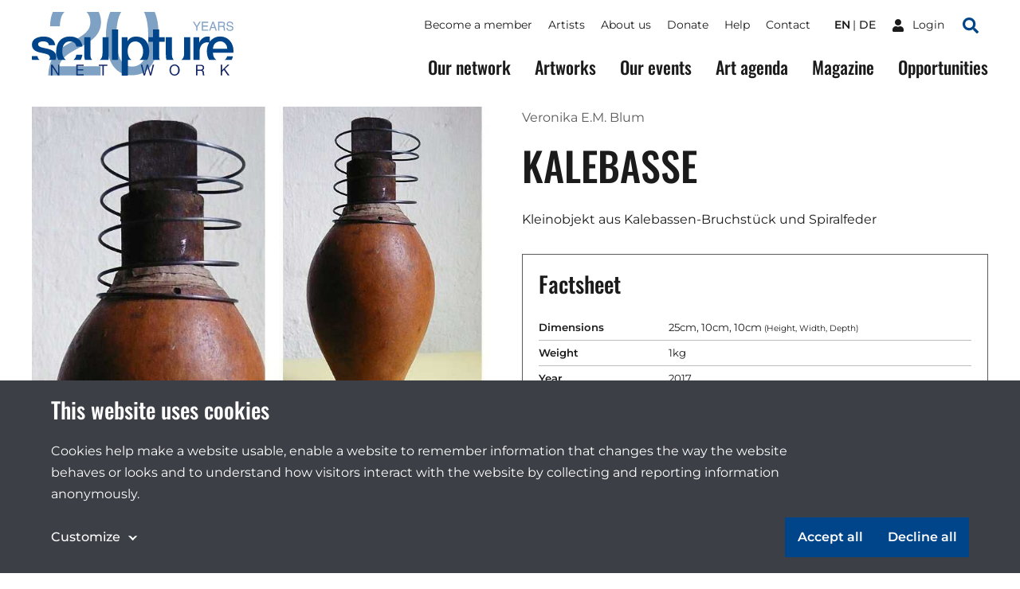

--- FILE ---
content_type: text/html;charset=utf-8
request_url: https://sculpture-network.org/en/artwork/21929/kalebasse
body_size: 38968
content:
<!DOCTYPE html>
<html lang="en" class="environment-production">
<head>
    <meta charset="utf-8" />
    <meta http-equiv="X-UA-Compatible" content="IE=edge">
	<title>
		
			KALEBASSE |  Sculpture Network
		
	</title>
	
    <!--
		Website developed by:
		Marc Worrell & Dorien Drees 🖖

		Proudly powered by: Zotonic, the Erlang CMS <http://www.zotonic.com>
	-->

	<meta name="viewport" content="width=device-width, initial-scale=1.0" />
	<meta name="author" content="Sculpture Network" />
	<meta name="view-transition" content="same-origin" />

	<link href="/lib/css/cookie-consent~162990161.css" type="text/css" media="all" rel="stylesheet">




    
        <link rel="alternate" hreflang="en" href="https://sculpture-network.org/en/artwork/21929/kalebasse">
        
    	   <link rel="alternate" hreflang="de" href="https://sculpture-network.org/de/artwork/21929/kalebasse">
        <link rel="alternate" hreflang="x-default" href="https://sculpture-network.org/artwork/21929/kalebasse">
    






    <link href="/lib/css/ol~151455789.css" type="text/css" media="all" rel="stylesheet">





    
        
        <link rel="canonical" href="https://sculpture-network.org/de/artwork/21929/kalebasse">
        <link rel="shortlink" href="https://sculpture-network.org/de/id/21929">
        
    



    



    
    
    
    
        
            
                
                    
                    <meta name="description" content="Kleinobjekt aus Kalebassen-Bruchstück und Spiralfeder">
                
            
        

        
            <script type="application/ld+json">{"@context":{"acl":"http:\/\/www.w3.org\/ns\/auth\/acl#","dbpedia":"http:\/\/dbpedia.org\/property\/","dbpedia-owl":"http:\/\/dbpedia.org\/ontology\/","dc":"http:\/\/purl.org\/dc\/elements\/1.1\/","dcterms":"http:\/\/purl.org\/dc\/terms\/","dctype":"http:\/\/purl.org\/dc\/dcmitype\/","foaf":"http:\/\/xmlns.com\/foaf\/0.1\/","geo":"http:\/\/www.w3.org\/2003\/01\/geo\/wgs84_pos#","rdf":"http:\/\/www.w3.org\/1999\/02\/22-rdf-syntax-ns#","rdfs":"http:\/\/www.w3.org\/2000\/01\/rdf-schema#","schema":"https:\/\/schema.org\/","vcard":"http:\/\/www.w3.org\/2006\/vcard\/ns#","vocab":"http:\/\/rdf.data-vocabulary.org\/#","xsd":"http:\/\/www.w3.org\/2001\/XMLSchema#"},"@graph":[{"@id":"https:\/\/sculpture-network.org\/#organization","@type":"schema:Organization","schema:description":null,"schema:name":"Untitled","schema:url":"https:\/\/sculpture-network.org\/"},{"@id":"https:\/\/sculpture-network.org\/","@type":"schema:WebSite","schema:description":null,"schema:name":"Sculpture Network","schema:potentialAction":[{"@type":"schema:SearchAction","schema:query-input":"required name=text","schema:target":{"@type":"schema:EntryPoint","schema:urlTemplate":"https:\/\/sculpture-network.org\/en\/search?qs={text}"}}],"schema:publisher":"https:\/\/sculpture-network.org\/#organization","schema:url":"https:\/\/sculpture-network.org\/"},{"@id":"https:\/\/sculpture-network.org\/en\/artwork\/21929\/kalebasse","@type":"schema:WebPage","schema:about":{"@id":"https:\/\/sculpture-network.org\/de\/id\/21929","@type":"schema:CreativeWork","schema:author":[{"@id":"https:\/\/sculpture-network.org\/de\/id\/21765","@type":["schema:Person","schema:CreativeWork"],"schema:address":{"@type":"schema:PostalAddress","schema:addressCountry":"de"},"schema:dateCreated":"2019-08-15T06:04:59Z","schema:dateModified":"2025-05-22T10:00:27Z","schema:datePublished":"2019-08-15T06:04:00Z","schema:description":"Ausgangspunkt für meine Objekte, Skulpturen und Installationen ist größtenteils artefaktisches Material. Der ästhetische Reiz des zu bearbeitenden Materials – als auch die Aura der einzelnen…","schema:familyName":"Blum","schema:givenName":"Veronika  E.M.","schema:image":["https:\/\/sculpture-network.org\/image\/2022\/12\/26\/veronikablum_sq.jpg%28mediaclass-schema-org-1x1.ed084110b3b08047ee5ba7ef71b0d2e0ed3b1acb%29.jpg","https:\/\/sculpture-network.org\/image\/2022\/12\/26\/veronikablum_sq.jpg%28mediaclass-schema-org-4x3.ff34a6db3ea054562f36403cfada8d9cd9076085%29.jpg","https:\/\/sculpture-network.org\/image\/2022\/12\/26\/veronikablum_sq.jpg%28mediaclass-schema-org-16x9.1fd48307a03b244bf15e7befed6f64d7296a33b3%29.jpg"],"schema:inLanguage":"de","schema:name":"Veronika  E.M. Blum","schema:url":"https:\/\/sculpture-network.org\/de\/artist\/21765\/veronika-e.m.-blum"}],"schema:dateCreated":"2016-12-31T23:00:00Z","schema:dateModified":"2022-12-26T10:21:59Z","schema:datePublished":"2016-12-31T23:00:00Z","schema:description":"Kleinobjekt aus Kalebassen-Bruchstück und Spiralfeder","schema:image":["https:\/\/sculpture-network.org\/image\/2022\/12\/26\/kalebasse_kleinobjekt_veronika_blum.jpg%28mediaclass-schema-org-1x1.ed084110b3b08047ee5ba7ef71b0d2e0ed3b1acb%29.jpg","https:\/\/sculpture-network.org\/image\/2022\/12\/26\/kalebasse_kleinobjekt_veronika_blum.jpg%28mediaclass-schema-org-4x3.ff34a6db3ea054562f36403cfada8d9cd9076085%29.jpg","https:\/\/sculpture-network.org\/image\/2022\/12\/26\/kalebasse_kleinobjekt_veronika_blum.jpg%28mediaclass-schema-org-16x9.1fd48307a03b244bf15e7befed6f64d7296a33b3%29.jpg"],"schema:inLanguage":"de","schema:name":"KALEBASSE","schema:url":"https:\/\/sculpture-network.org\/de\/artwork\/21929\/kalebasse"},"schema:dateCreated":"2016-12-31T23:00:00Z","schema:dateModified":"2022-12-26T10:21:59Z","schema:datePublished":"2016-12-31T23:00:00Z","schema:description":"Kleinobjekt aus Kalebassen-Bruchstück und Spiralfeder","schema:image":["https:\/\/sculpture-network.org\/image\/2022\/12\/26\/kalebasse_kleinobjekt_veronika_blum.jpg%28mediaclass-schema-org-1x1.ed084110b3b08047ee5ba7ef71b0d2e0ed3b1acb%29.jpg","https:\/\/sculpture-network.org\/image\/2022\/12\/26\/kalebasse_kleinobjekt_veronika_blum.jpg%28mediaclass-schema-org-4x3.ff34a6db3ea054562f36403cfada8d9cd9076085%29.jpg","https:\/\/sculpture-network.org\/image\/2022\/12\/26\/kalebasse_kleinobjekt_veronika_blum.jpg%28mediaclass-schema-org-16x9.1fd48307a03b244bf15e7befed6f64d7296a33b3%29.jpg"],"schema:inLanguage":"en","schema:name":"KALEBASSE","schema:primaryImageOfPage":{"@id":"https:\/\/sculpture-network.org\/en\/id\/21929#primaryImageOfPage","@type":"schema:ImageObject","schema:caption":"kalebasse-kleinobjekt-veronika-blum.jpg","schema:contentUrl":"https:\/\/sculpture-network.org\/image\/2022\/12\/26\/kalebasse_kleinobjekt_veronika_blum.jpg%28mediaclass-schema-org-image.021187dd3fa306c9e0e624514c5c708416a2e030%29.jpg","schema:description":"kalebasse-kleinobjekt-veronika-blum.jpg","schema:height":800,"schema:name":"kalebasse-kleinobjekt-veronika-blum.jpg","schema:url":"https:\/\/sculpture-network.org\/image\/2022\/12\/26\/kalebasse_kleinobjekt_veronika_blum.jpg%28mediaclass-schema-org-image.021187dd3fa306c9e0e624514c5c708416a2e030%29.jpg","schema:width":1024},"schema:publisher":"https:\/\/sculpture-network.org\/#organization","schema:url":"https:\/\/sculpture-network.org\/en\/artwork\/21929\/kalebasse"}]}</script>
        

        
            <meta property="og:site_name" content="Sculpture Network">
        
        
            <meta property="og:title" content="KALEBASSE">
            <meta property="og:description" content="Kleinobjekt aus Kalebassen-Bruchstück und Spiralfeder">
            <meta property="og:url" content="https://sculpture-network.org/en/artwork/21929/kalebasse">
            <meta property="og:updated_time" content="2022-12-26T11:21:59+01:00">
            <meta property="og:type" content="website">
        
        
            <meta property="og:image" content="https://sculpture-network.org/image/2022/12/26/kalebasse_kleinobjekt_veronika_blum.jpg%28mediaclass-meta-tag-image.1fd48307a03b244bf15e7befed6f64d7296a33b3%29.jpg">
        
        <meta property="og:locale" content="de">
    
    
    



    
    
    



    
        
    
    
    
    
    
        
            <script id="gtagScript" type="text/x-cookie-consent" async src="https://www.googletagmanager.com/gtag/js?id=G-QZSMS5NPVK" nonce="UQAwKjdDM8zVCWKxMXDu"></script>
            <script type="text/javascript" nonce="UQAwKjdDM8zVCWKxMXDu">
              window.dataLayer = window.dataLayer || [];
              function gtag(){dataLayer.push(arguments);}
              gtag('js', new Date());
              gtag('config', 'G-QZSMS5NPVK', { 'anonymize_ip': true });
            </script>
        
        
            <script id="gtmScript" type="text/x-cookie-consent" nonce="UQAwKjdDM8zVCWKxMXDu">
            (function(w,d,s,l,i){
                w[l] = w[l] || [];
                w[l].push({ 'gtm.start':new Date().getTime(), event:'gtm.js' });
                var f = d.getElementsByTagName(s)[0],
                    j = d.createElement(s),
                    dl = l!='dataLayer'?'&l='+l:'';
                j.setAttribute('nonce','UQAwKjdDM8zVCWKxMXDu');
                j.async = true;
                j.src = 'https://www.googletagmanager.com/gtm.js?id='+i+dl;
                f.parentNode.insertBefore(j,f);
            })(window,document,'script','dataLayer','GTM-KX2B6WC');
            </script>
        
        
    
    

    





<style type="text/css" nonce="UQAwKjdDM8zVCWKxMXDu">
    .z-wires-submitting {
        pointer-events: none;
        opacity: 0.5;
        background: url('/lib/images/spinner.gif') no-repeat center center;
    }
    body:has(.z-wires-submitting) {
        cursor: wait;
    }
</style>

<script type="text/javascript" nonce="UQAwKjdDM8zVCWKxMXDu">
    var zotonic = zotonic || {};

    zotonic.wiresLoaded = new Promise( (resolve) => { zotonic.wiresLoadedResolve = resolve; } );
    zotonic.wiresReady = new Promise( (resolve) => { zotonic.wiresReadyResolve = resolve; } );

    function zInitCatchSubmit(event) {
        if (event.target.tagName === 'FORM' && event.target.getAttribute('action') === 'postback') {
            event.preventDefault();
            event.target.classList.add('z-wires-submitting');
            zotonic.wiresReady.then(function() {
                setTimeout(() => {
                    event.target.dispatchEvent(event);
                    event.target.classList.remove('z-wires-submitting');
                }, 10);
            });
        }
    };
    document.documentElement.addEventListener('submit', zInitCatchSubmit);
    zotonic.wiresReady.then(function() {
        document.documentElement.removeEventListener('submit', zInitCatchSubmit);
    });
</script>
<script type="text/javascript" nonce="UQAwKjdDM8zVCWKxMXDu">
var cotonic = cotonic || {};


cotonic.readyResolve = null;
cotonic.ready = new Promise(function(resolve) { cotonic.readyResolve = resolve; });
cotonic.bridgeSocket = new WebSocket(
    window.location.origin.replace(/^http/, 'ws')+ '/mqtt-transport',
    [ 'mqtt' ]);
cotonic.bridgeSocket.binaryType = 'arraybuffer';


cotonic.bufferEvent = function(event) {
    const topic = event.target.getAttribute( "data-on"+event.type+"-topic" );
    if (typeof topic === "string") {
        let cancel = event.target.getAttribute( "data-on"+event.type+"-cancel" );
        if (cancel === null) {
            if (event.cancelable) {
                event.preventDefault();
            }
            event.stopPropagation();
        } else {
            switch (cancel) {
                case "0":
                case "no":
                case "false":
                    cancel = false;
                    break;
                case "preventDefault":
                    if (event.cancelable) {
                        event.preventDefault();
                    }
                    break;
                default:
                    if (event.cancelable) {
                        event.preventDefault();
                    }
                    event.stopPropagation();
                    break;
            }
        }
        cotonic.bufferedEvents.push(event);
    }
};
cotonic.bufferedEvents = [];
document.addEventListener("submit", cotonic.bufferEvent);
document.addEventListener("click", cotonic.bufferEvent);
cotonic.ready.then(
    function() {
        document.removeEventListener("submit", cotonic.bufferEvent);
        document.removeEventListener("click", cotonic.bufferEvent);
    });
</script>


	
		<link href="/lib/bootstrap/css/bootstrap~/css/style~z.growl~3013679357.css" type="text/css" media="all" rel="stylesheet">
	

	
</head>
<body class="t-artwork -artworks cat-artifact cat-artwork "  data-cotonic-pathname-search="slug=kalebasse&zotonic_dispatch=artwork&zotonic_dispatch_path=artwork21929kalebasse&zotonic_site=sculpturenetwork&z_language=en&id=21929">
	<div id="top"></div>
	<a href="#main-content" class="sr-only sr-only-focusable skip-link">Skip to main content</a>

	
        <nav class="nav-global">
    <button class="nav-global__toggle"><span class="visually-hidden">Toggle menu</span><i></i></button>

    
        <a href="/" class="nav-global__logo ">
    <svg xmlns="http://www.w3.org/2000/svg" fill="none" class="nav-global__logo__20" viewBox="0 0 251 145">
        <path fill="var(--primaryColor)" fill-rule="evenodd" d="M141.606 0a92.46 92.46 0 0 0-2.362 5.9c-5.075 14.095-7.612 30.97-7.612 50.623 0 25.372 4.229 45.59 12.686 60.652 10.149 18.042 25.614 27.063 46.395 27.063 23.037 0 39.629-11.034 49.778-33.104 7.008-15.385 10.511-34.837 10.511-58.356 0-21.588-2.927-39.18-8.782-52.778h-24.318a37.399 37.399 0 0 1 2.412 5.175c4.833 12.645 7.249 28.795 7.249 48.448 0 27.225-3.342 45.831-10.028 55.819-6.685 9.988-15.666 14.982-26.943 14.982-14.015 0-23.922-8.176-29.721-24.527-3.786-10.712-5.679-24.888-5.679-42.528 0-23.44 2.94-41.16 8.82-53.16A42.877 42.877 0 0 1 166.382 0h-24.776ZM11.402 0C7.426 8.852 5.334 19.767 5.126 32.745h22.11c.322-10.712 2.014-19.09 5.075-25.13C33.789 4.7 35.574 2.16 37.666 0H11.402Zm76.365 0c5.8 5.844 8.699 13.698 8.699 23.563 0 8.619-3.302 16.27-9.907 22.956-4.189 4.269-11.478 9.424-21.869 15.465l-23.197 13.41c-15.546 9.022-26.017 19.05-31.413 30.085-5.316 11.035-8.377 24.003-9.183 38.904h118.766v-20.539h-94.48c2.093-8.538 7.168-16.311 15.223-23.319 4.51-3.946 10.712-8.095 18.606-12.444l16.552-9.182c14.58-8.136 24.688-15.063 30.326-20.782 9.746-9.826 14.619-21.666 14.619-35.52 0-7.979-1.695-15.511-5.086-22.597H87.767Z" clip-rule="evenodd"/>
    </svg>

    <svg xmlns="http://www.w3.org/2000/svg" fill="none" class="nav-global__logo__years" viewBox="0 0 87 20">
        <path fill="var(--primaryColor)" d="M74.263 13.225c.06 1.061.31 1.923.751 2.585.841 1.24 2.323 1.86 4.445 1.86.951 0 1.817-.136 2.598-.408 1.512-.526 2.267-1.469 2.267-2.827 0-1.02-.318-1.745-.955-2.178-.645-.425-1.655-.794-3.03-1.108l-2.535-.573c-1.656-.374-2.828-.786-3.516-1.236-1.188-.78-1.782-1.948-1.782-3.502 0-1.681.581-3.06 1.744-4.14C75.413.62 77.06.082 79.192.082c1.961 0 3.625.476 4.992 1.427 1.376.942 2.064 2.454 2.064 4.534h-2.382c-.127-1.002-.4-1.77-.815-2.305-.773-.977-2.085-1.465-3.936-1.465-1.494 0-2.568.314-3.222.942-.653.629-.98 1.359-.98 2.19 0 .918.382 1.589 1.146 2.013.5.272 1.634.611 3.4 1.019l2.624.599c1.265.288 2.241.683 2.93 1.184 1.188.875 1.782 2.144 1.782 3.808 0 2.072-.755 3.553-2.267 4.445-1.503.891-3.252 1.337-5.247 1.337-2.326 0-4.148-.594-5.464-1.783-1.316-1.18-1.961-2.78-1.935-4.801h2.381ZM62.457 9.124c1.189 0 2.127-.238 2.815-.713.696-.476 1.044-1.333 1.044-2.573 0-1.333-.484-2.242-1.452-2.726-.518-.254-1.21-.382-2.076-.382h-6.19v6.394h5.859ZM54.064.552h8.66c1.427 0 2.603.209 3.528.625 1.758.798 2.636 2.27 2.636 4.419 0 1.12-.233 2.038-.7 2.75-.458.714-1.104 1.287-1.936 1.72.73.297 1.278.688 1.643 1.172.374.484.582 1.27.624 2.356l.09 2.509c.025.713.084 1.244.178 1.592.152.594.424.976.815 1.146v.42h-3.108a2.34 2.34 0 0 1-.204-.623c-.05-.255-.093-.748-.127-1.478l-.153-3.12c-.06-1.223-.514-2.042-1.363-2.458-.484-.23-1.243-.344-2.28-.344h-5.769v8.024h-2.534V.552ZM45.964 11.595l-2.84-8.266-3.019 8.265h5.859ZM41.799.552h2.866l6.788 18.71h-2.776l-1.898-5.604h-7.4l-2.024 5.604h-2.599L41.8.552ZM19.206.552h13.64v2.293h-11.17v5.68h10.33v2.165h-10.33v6.343h11.361v2.229H19.206V.552ZM.115.552h2.954l5.375 8.992L13.819.552h2.967l-7.068 11.17v7.54H7.183v-7.54L.115.552Z"/>
    </svg>

    <img src="/lib/images/logo.svg" alt="Sculpture network">
</a>
    

    

    
        <ul class="nav-global__language">
            
                <li>
                    <a href="/en/artwork/21929/kalebasse" class="is-active">
                        en
                    </a>
                </li>
            
                <li>
                    <a href="/de/artwork/21929/kalebasse" >
                        de
                    </a>
                </li>
            
        </ul>
    



    
    <a href="/en/logon" class="nav-global__logon"><i class="icon">
<svg xmlns="http://www.w3.org/2000/svg" viewBox="0 0 448 512" ><!-- Font Awesome Free 5.15.4 by @fontawesome - https://fontawesome.com License - https://fontawesome.com/license/free (Icons: CC BY 4.0, Fonts: SIL OFL 1.1, Code: MIT License) --><path id="icon-user" d="M224 256c70.7 0 128-57.3 128-128S294.7 0 224 0 96 57.3 96 128s57.3 128 128 128zm89.6 32h-16.7c-22.2 10.2-46.9 16-72.9 16s-50.6-5.8-72.9-16h-16.7C60.2 288 0 348.2 0 422.4V464c0 26.5 21.5 48 48 48h352c26.5 0 48-21.5 48-48v-41.6c0-74.2-60.2-134.4-134.4-134.4z" fill="#ffffff"/></svg>
</i> <span>Login</span></a>


    <a href="/search" class="nav-global__search-btn"><span class="visually-hidden">Search</span><i class="icon">
<svg xmlns="http://www.w3.org/2000/svg" viewBox="0 0 512 512"><!-- Font Awesome Free 5.15.4 by @fontawesome - https://fontawesome.com License - https://fontawesome.com/license/free (Icons: CC BY 4.0, Fonts: SIL OFL 1.1, Code: MIT License) --><path d="M505 442.7L405.3 343c-4.5-4.5-10.6-7-17-7H372c27.6-35.3 44-79.7 44-128C416 93.1 322.9 0 208 0S0 93.1 0 208s93.1 208 208 208c48.3 0 92.7-16.4 128-44v16.3c0 6.4 2.5 12.5 7 17l99.7 99.7c9.4 9.4 24.6 9.4 33.9 0l28.3-28.3c9.4-9.4 9.4-24.6.1-34zM208 336c-70.7 0-128-57.2-128-128 0-70.7 57.2-128 128-128 70.7 0 128 57.2 128 128 0 70.7-57.2 128-128 128z" fill="#004489"/></svg>
</i></a>

    <div class="nav-global__top">
        <div class="main-container">
            

    <ul id="navigation" class="nav-global__top__menu">
    
        
            
                <li class="">
                    <a href="/en/become-member" class="page_become_member">
                        Become a member
                    </a>
                </li>
            
        
    
        
            
                <li class="">
                    <a href="/en/page/53788/artists" class="page_artists">
                        Artists
                    </a>
                </li>
            
        
    
        
            
                <li class="">
                    <a href="/en/page/50655/about-us" class="node_15">
                        About us
                    </a>
                </li>
            
        
    
        
            
                <li class="">
                    <a href="/en/donate" class="node_7107">
                        Donate
                    </a>
                </li>
            
        
    
        
            
                <li class="">
                    <a href="/en/page/71651/help" class="page_help">
                        Help
                    </a>
                </li>
            
        
    
        
            
                <li class="">
                    <a href="/en/contact" class="page_contact">
                        Contact
                    </a>
                </li>
            
        
    
    
    </ul>



            

    
        <ul class="nav-global__top__language">
            
                <li>
                    <a href="/en/artwork/21929/kalebasse" class="is-active">
                        en
                    </a>
                </li>
            
                <li>
                    <a href="/de/artwork/21929/kalebasse" >
                        de
                    </a>
                </li>
            
        </ul>
    



            
    <a href="/en/logon" class="nav-global__top__logon"><i class="icon">
<svg xmlns="http://www.w3.org/2000/svg" viewBox="0 0 448 512" ><!-- Font Awesome Free 5.15.4 by @fontawesome - https://fontawesome.com License - https://fontawesome.com/license/free (Icons: CC BY 4.0, Fonts: SIL OFL 1.1, Code: MIT License) --><path id="icon-user" d="M224 256c70.7 0 128-57.3 128-128S294.7 0 224 0 96 57.3 96 128s57.3 128 128 128zm89.6 32h-16.7c-22.2 10.2-46.9 16-72.9 16s-50.6-5.8-72.9-16h-16.7C60.2 288 0 348.2 0 422.4V464c0 26.5 21.5 48 48 48h352c26.5 0 48-21.5 48-48v-41.6c0-74.2-60.2-134.4-134.4-134.4z" fill="#ffffff"/></svg>
</i> <span>Login</span></a>


            <a href="/en/search" class="nav-global__top__search"><i class="icon">
<svg xmlns="http://www.w3.org/2000/svg" viewBox="0 0 512 512"><!-- Font Awesome Free 5.15.4 by @fontawesome - https://fontawesome.com License - https://fontawesome.com/license/free (Icons: CC BY 4.0, Fonts: SIL OFL 1.1, Code: MIT License) --><path d="M505 442.7L405.3 343c-4.5-4.5-10.6-7-17-7H372c27.6-35.3 44-79.7 44-128C416 93.1 322.9 0 208 0S0 93.1 0 208s93.1 208 208 208c48.3 0 92.7-16.4 128-44v16.3c0 6.4 2.5 12.5 7 17l99.7 99.7c9.4 9.4 24.6 9.4 33.9 0l28.3-28.3c9.4-9.4 9.4-24.6.1-34zM208 336c-70.7 0-128-57.2-128-128 0-70.7 57.2-128 128-128 70.7 0 128 57.2 128 128 0 70.7-57.2 128-128 128z" fill="#004489"/></svg>
</i> <span class="visually-hidden">Search</span></a>
        </div>
    </div>

    <div class="nav-global__menu">
        <div class="main-container">
            <div class="nav-global__menu__main">
        	   

    <ul id="navigation" class="">
    
        
            
                <li class="">
                    <a href="/en/our-network" class="page_our_network">
                        Our network
                    </a>
                </li>
            
        
    
        
            
                <li class="">
                    <a href="/en/artworks" class="page_artworks">
                        Artworks
                    </a>
                </li>
            
        
    
        
            
                <li class="">
                    <a href="/en/our-events" class="page_our_events">
                        Our events
                    </a>
                </li>
            
        
    
        
            
                <li class="">
                    <a href="/en/art-agenda" class="page_art_agenda">
                        Art agenda
                    </a>
                </li>
            
        
    
        
            
                <li class="">
                    <a href="/en/magazine" class="page_magazine">
                        Magazine
                    </a>
                </li>
            
        
    
        
            
                <li class="">
                    <a href="/en/page/51991/opportunities" class="page_opportunities">
                        Opportunities
                    </a>
                </li>
            
        
    
    
    </ul>


            </div>

            <div class="nav-global__menu__top">
                

    <ul id="navigation" class="">
    
        
            
                <li class="">
                    <a href="/en/become-member" class="page_become_member">
                        Become a member
                    </a>
                </li>
            
        
    
        
            
                <li class="">
                    <a href="/en/page/53788/artists" class="page_artists">
                        Artists
                    </a>
                </li>
            
        
    
        
            
                <li class="">
                    <a href="/en/page/50655/about-us" class="node_15">
                        About us
                    </a>
                </li>
            
        
    
        
            
                <li class="">
                    <a href="/en/donate" class="node_7107">
                        Donate
                    </a>
                </li>
            
        
    
        
            
                <li class="">
                    <a href="/en/page/71651/help" class="page_help">
                        Help
                    </a>
                </li>
            
        
    
        
            
                <li class="">
                    <a href="/en/contact" class="page_contact">
                        Contact
                    </a>
                </li>
            
        
    
    
    </ul>


            </div>
        </div>
    </div>
</nav>

    

    
    
		
	

    
    	<main id="main-content">
			
	<header class="main-container header header-artwork">
		<div class="header-artwork__img">
			<a href="/image/2022/12/26/kalebasse_kleinobjekt_veronika_blum.jpg%281000x%29%28y-KtuUIfaLlViJGxgW65kGZDI3bi_IR7VZCcljXSCNc%29.jpg"
            data-fancybox="gallery" 
            
            >
            	
	            <img src='/image/2022/12/26/kalebasse_kleinobjekt_veronika_blum.jpg%28mediaclass-artwork-display.f72c3395c56b3bc8dbc7bd8805807035b6b4151f%29.jpg' decoding='async' class='mediaclass-artwork-display' width='800' height='600' alt='kalebasse-kleinobjekt-veronika-blum.jpg'>
			</a>
		</div>
		<div class="header-artwork__content">
			<p>
				
					<a href="/en/artist/21765/veronika-e.m.-blum">Veronika  E.M. Blum</a>
				
			</p>
			<h1 class="header__title">KALEBASSE</h1>
			<div class="body-text" >
				<p class="summary"></p>
				Kleinobjekt aus Kalebassen-Bruchstück und Spiralfeder
				
			</div>
			
			<div class="artwork-factsheet">
				<h2>Factsheet</h2>
				<dl>
					
						<dt>Dimensions</dt>
						<dd>25cm, 10cm, 10cm <small>(Height, Width, Depth)</small></dd>
					

					
						<dt>Weight</dt>
						<dd>1kg</dd>
					

					

					

					

					

					
						<dt>Year</dt>
						<dd>2017</dd>
					

					

					
						<dt>Material</dt>
						<dd><a href="/en/search?qhasanyobject=436">Others</a></dd>
					

					

					

					
						<dt>Theme</dt>
						<dd><a href="/en/search?qhasanyobject=462">Nature</a>, <a href="/en/search?qhasanyobject=464">Body</a></dd>
					
					
				</dl>
			</div>
			<a href="/en/artist/21765/veronika-e.m.-blum#artworks" class="btn -icon-after">All artworks from Veronika  E.M. Blum 
<svg viewBox="0 0 16 9" version="1.1" xmlns="http://www.w3.org/2000/svg" xmlns:xlink="http://www.w3.org/1999/xlink">
    <g id="Button-with-icon---color" transform="translate(-100.000000, -18.000000)" fill="#ffffff" fill-rule="nonzero">
        <path d="M115.707017,21.8658605 L111.706822,18.2638212 C111.316178,17.9120596 110.681772,17.9120596 110.291127,18.2638212 C109.900483,18.6155829 109.900483,19.1868438 110.291127,19.5386054 L112.58499,21.6041498 L101.000049,21.6041498 C100.446897,21.6041498 100,22.0065651 100,22.5046596 C100,23.0027541 100.446897,23.4051694 101.000049,23.4051694 L112.58499,23.4051694 L110.291127,25.4707138 C109.900483,25.8224755 109.900483,26.3937364 110.291127,26.745498 C110.681772,27.0972597 111.316178,27.0972597 111.706822,26.745498 L115.707017,23.1434588 C116.097661,22.788883 116.097661,22.2176221 115.707017,21.8658605 Z" id="Path"></path>
    </g>
</svg>
</a>
		</div>
	</header>

	<div class="main-container">
		<div class="grid">
			
		</div>
	</div>

	    </main>
    

    
        <!--Footer-->
<a href="#top" class="btn-scroll-top"><span class="visually-hidden">Scroll to top of the page</span></a>
<footer class="main-footer">
    <div class="main-container main-footer__columns">
        <div class="main-footer__column -contact">
            <div class="main-footer__column__container">
                <h3>Sculpture Network</h3>

                <div class="body-text">
                    <p><strong>Sculpture Network e.V.<br /></strong>Register: Nr. 23307 B  <br />Berlin-Charlottenburg</p>
<p><a href="https://sculpture-network.org/en/Impressum">Association Seat</a></p>
<p><strong>Postal Address <br /></strong>Sculpture Network e. V. <br />Postfach  65077 <br />81214 München</p>
<p><a rel="nofollow noopener noreferrer" href="mailto:anne.berk@sculpture-network.org" target="_blank">Representative</a></p>
<p>Tel.: +49 1520 51 67 586<br />Office Hours: Mon/Fri 8:30 - 13:30<br /><br /></p>
<p> </p>
                </div>
            </div>
        </div>

        <div class="main-footer__column">
            <div class="main-footer__column__container">
                <h3>Menu</h3>
                

    <ul id="navigation" class="">
    
        
            
                <li class="">
                    <a href="/en/page/71651/help" class="page_help">
                        Help
                    </a>
                </li>
            
        
    
        
            
                <li class="">
                    <a href="/en/page/66186/partners" class="">
                        Partners
                    </a>
                </li>
            
        
    
        
            
                <li class="">
                    <a href="/en/Impressum" class="node_6637">
                        Legal Notice (Impressum)
                    </a>
                </li>
            
        
    
        
            
                <li class="">
                    <a href="/en/Facts-und-Figures" class="node_10202">
                        Facts &amp; Figures
                    </a>
                </li>
            
        
    
        
            
                <li class="">
                    <a href="/en/page/69750/sculpture-network-bylaws" class="page_bylaws">
                        Sculpture Network Bylaws
                    </a>
                </li>
            
        
    
        
            
                <li class="">
                    <a href="/en/page/51100/data-privacy" class="page_data_privacy">
                        Data Privacy
                    </a>
                </li>
            
        
    
        
            
                <li class="">
                    <a href="/en/page/52133/press" class="node_10549">
                        Press
                    </a>
                </li>
            
        
    
        
            
                <li class="">
                    <a href="/en/jobs" class="node_6609">
                        Careers
                    </a>
                </li>
            
        
    
        
            
                <li class="">
                    <a href="/en/page/66187/file-a-complaint" class="">
                        File a Complaint
                    </a>
                </li>
            
        
    
        
            
                <li class="">
                    <a href="/en/page/66188/cookies" class="">
                        Cookies
                    </a>
                </li>
            
        
    
        
            
                <li class="">
                    <a href="/en/page/66189/accessibility-statement" class="">
                        Accessibility Statement
                    </a>
                </li>
            
        
    
    
    </ul>


            </div>
        </div>

        <div class="main-footer__column -social">
            <div class="main-footer__column__container">
                <h3>Newsletter</h3>

                <p>Stay informed about sculpture in Europe and the world.</p>

                <div class="mailinglist_subscribe">
    

    <div id="u99U9F4P0AHA-form-form" class="mailinglist_subscribe__form">
        
            

    
        
    

    
        <form id="u99U9F4P0AHA-form" method="post" action="postback" class="main-footer__newsletter">
            <input type="email" id="uN8GXUV4ZGA8-email" name="email" value="" placeholder="you@example.com" />
            
            <button class='btn' type='submit' id='vikqoe'>Subscribe</button>
        </form>
    


        
    </div>

    <div id="u99U9F4P0AHA-form-done" class="mailinglist_subscribe__done" style="display:none">
        <p>
        Your e-mail address is added to the mailing list. A confirmation mail is sent to your e-mail address and will arrive shortly. When you don’t receive it, then please check your spam folder.
        </p>
    </div>

    <p id="u99U9F4P0AHA-form-error" class="mailinglist_subscribe__error error" style="display:none">
        Sorry, I could not subscribe you to the mailing list. Please try again later or with another e-mail address.
    </p>

    <p class="mailinglist_subscribe__help">Your email address will be used to send you our newsletter. For further information, please refer to our <a href="/en/page/51100/data-privacy">privacy policy</a>.</p>
</div>

                <ul>
                    <li>
                        <a href="https://www.instagram.com/sculpturenetwork/" rel="noopener noreferrer">
                            <span>
<svg xmlns="http://www.w3.org/2000/svg" viewBox="0 0 448 512" ><!-- Font Awesome Free 5.15.4 by @fontawesome - https://fontawesome.com License - https://fontawesome.com/license/free (Icons: CC BY 4.0, Fonts: SIL OFL 1.1, Code: MIT License) --><path d="M224.1 141c-63.6 0-114.9 51.3-114.9 114.9s51.3 114.9 114.9 114.9S339 319.5 339 255.9 287.7 141 224.1 141zm0 189.6c-41.1 0-74.7-33.5-74.7-74.7s33.5-74.7 74.7-74.7 74.7 33.5 74.7 74.7-33.6 74.7-74.7 74.7zm146.4-194.3c0 14.9-12 26.8-26.8 26.8-14.9 0-26.8-12-26.8-26.8s12-26.8 26.8-26.8 26.8 12 26.8 26.8zm76.1 27.2c-1.7-35.9-9.9-67.7-36.2-93.9-26.2-26.2-58-34.4-93.9-36.2-37-2.1-147.9-2.1-184.9 0-35.8 1.7-67.6 9.9-93.9 36.1s-34.4 58-36.2 93.9c-2.1 37-2.1 147.9 0 184.9 1.7 35.9 9.9 67.7 36.2 93.9s58 34.4 93.9 36.2c37 2.1 147.9 2.1 184.9 0 35.9-1.7 67.7-9.9 93.9-36.2 26.2-26.2 34.4-58 36.2-93.9 2.1-37 2.1-147.8 0-184.8zM398.8 388c-7.8 19.6-22.9 34.7-42.6 42.6-29.5 11.7-99.5 9-132.1 9s-102.7 2.6-132.1-9c-19.6-7.8-34.7-22.9-42.6-42.6-11.7-29.5-9-99.5-9-132.1s-2.6-102.7 9-132.1c7.8-19.6 22.9-34.7 42.6-42.6 29.5-11.7 99.5-9 132.1-9s102.7-2.6 132.1 9c19.6 7.8 34.7 22.9 42.6 42.6 11.7 29.5 9 99.5 9 132.1s2.7 102.7-9 132.1z" fill="#1B1B1B"/></svg>
</span> Instagram
                        </a>
                    </li>
                    <li>
                        <a href="https://www.facebook.com/sculpture.network/" rel="noopener noreferrer">
                        <span>
<svg xmlns="http://www.w3.org/2000/svg" viewBox="0 0 512 512" ><!--! Font Awesome Free 6.2.0 by @fontawesome - https://fontawesome.com License - https://fontawesome.com/license/free (Icons: CC BY 4.0, Fonts: SIL OFL 1.1, Code: MIT License) Copyright 2022 Fonticons, Inc. --><path d="M504 256C504 119 393 8 256 8S8 119 8 256c0 123.78 90.69 226.38 209.25 245V327.69h-63V256h63v-54.64c0-62.15 37-96.48 93.67-96.48 27.14 0 55.52 4.84 55.52 4.84v61h-31.28c-30.8 0-40.41 19.12-40.41 38.73V256h68.78l-11 71.69h-57.78V501C413.31 482.38 504 379.78 504 256z" fill="#1B1B1B"/></svg>
</span> Facebook</a>
                    </li>
                    <li>
                        <a href="https://www.linkedin.com/company/sculpture-network" rel="noopener noreferrer">
                        <span>
<svg xmlns="http://www.w3.org/2000/svg" viewBox="0 0 448 512" ><!--! Font Awesome Free 6.2.0 by @fontawesome - https://fontawesome.com License - https://fontawesome.com/license/free (Icons: CC BY 4.0, Fonts: SIL OFL 1.1, Code: MIT License) Copyright 2022 Fonticons, Inc. --><path d="M416 32H31.9C14.3 32 0 46.5 0 64.3v383.4C0 465.5 14.3 480 31.9 480H416c17.6 0 32-14.5 32-32.3V64.3c0-17.8-14.4-32.3-32-32.3zM135.4 416H69V202.2h66.5V416zm-33.2-243c-21.3 0-38.5-17.3-38.5-38.5S80.9 96 102.2 96c21.2 0 38.5 17.3 38.5 38.5 0 21.3-17.2 38.5-38.5 38.5zm282.1 243h-66.4V312c0-24.8-.5-56.7-34.5-56.7-34.6 0-39.9 27-39.9 54.9V416h-66.4V202.2h63.7v29.2h.9c8.9-16.8 30.6-34.5 62.9-34.5 67.2 0 79.7 44.3 79.7 101.9V416z" fill="#1B1B1B"/></svg>
</span> Linkedin</a>
                    </li>
                </ul>
            </div>
        </div>
    </div>

    <div class="main-footer__bottom">
        <div class="main-container">
            &copy;  2026 | Powered by <a href="https://www.zotonic.com">Zotonic</a>
        </div>
    </div>
</footer>
    

    
	    
	

	
    


    
<script src="/lib/js/apps/jquery-latest.min~jquery-ui-latest.min~/js/modules/jquery.ui.touch-punch.min~2968393936.js" type="text/javascript" nonce="UQAwKjdDM8zVCWKxMXDu"></script>

<script src="/lib-min/js/modules/z.live~z.forminit~/js/models/loadmore~/js/modules/jstz.min~/cotonic/cotonic~/js/apps/zotonic-wired~z.widgetmanager~/js/modules/z.notice~z.imageviewer~z.dialog~z.popupwindow~livevalidation-1.3~jquery.loadmask~/bootstrap/js/bootstrap.min~/js/zotonic-search-view~fancybox.min~app~107056286.js" type="text/javascript" nonce="UQAwKjdDM8zVCWKxMXDu"></script>



<script type="text/javascript" nonce="UQAwKjdDM8zVCWKxMXDu">
    $(function()
    {
        $.widgetManager();
    });
</script>

<script type='text/javascript' nonce='UQAwKjdDM8zVCWKxMXDu'>cotonic.ready.then(function() { cotonic.spawn_named("auth", "/lib/js/zotonic.auth.worker~158074940.js", "/lib/cotonic/cotonic-worker~160696395.js",{"auth":{"is_authenticated":false,"options":{},"preferences":{"language":"en","timezone":"Europe\/Berlin"},"status":"ok","user_id":null,"username":null}});});</script>

	




<script src="/lib/js/z.cookie_consent~145033248.js" type="text/javascript" nonce="UQAwKjdDM8zVCWKxMXDu"></script>
    
         
    


	

	

<script type='text/javascript' nonce='UQAwKjdDM8zVCWKxMXDu'>
z_script_nonce = 'UQAwKjdDM8zVCWKxMXDu';
window.zotonicPageInit = function() {

$('#u99U9F4P0AHA-form').data('z_submit_postback',"[base64]");

z_event_register("cookie-consent", function(zEvtArgs) {
            if ($('#cookie-consent').length == 0) {
                    z_event('cookie-consent-banner', {});
            }
    ;});

z_event_register("cookie-consent-banner", function(zEvtArgs) {z_queue_postback('window', '[base64]', typeof(zEvtArgs) != 'undefined' ? zEvtArgs : undefined);});

z_set_validator_postback('uN8GXUV4ZGA8-email', 'x-rfJYBnnKjmM_pUFLvv-m91bRWs1BQt6UHDi4CO_nxYQNmbg2gDbQAAABJ1TjhHWFVWNFpHQTgtZW1haWxtAAAABWVtYWlsbAAAAAJoA3cFZW1haWx3FHZhbGlkYXRvcl9iYXNlX2VtYWlsamgDdwhwcmVzZW5jZXcXdmFsaWRhdG9yX2Jhc2VfcHJlc2VuY2Vqag');
z_init_validator("uN8GXUV4ZGA8-email", {name:"email"});
z_add_validator("uN8GXUV4ZGA8-email", "email", {});
z_add_validator("uN8GXUV4ZGA8-email", "presence", {});
z_language="en";z_languages=["en","de"];z_init_postback_forms();
z_default_form_postback = "Bd2Ivmal97mYM_PMceMA8UcxAU4ee5SptsV-gcbWrwFJ4yXAg2gFbQAAAAZzdWJtaXR3CXVuZGVmaW5lZHcJdW5kZWZpbmVkbQAAAAB3D2NvbnRyb2xsZXJfcGFnZQ";if (typeof zotonic.wiresReadyResolve == 'function') { zotonic.wiresReadyResolve(); }
};
</script>

</body>
</html>

--- FILE ---
content_type: application/javascript;charset=utf-8
request_url: https://sculpture-network.org/lib-min/js/modules/z.live~z.forminit~/js/models/loadmore~/js/modules/jstz.min~/cotonic/cotonic~/js/apps/zotonic-wired~z.widgetmanager~/js/modules/z.notice~z.imageviewer~z.dialog~z.popupwindow~livevalidation-1.3~jquery.loadmask~/bootstrap/js/bootstrap.min~/js/zotonic-search-view~fancybox.min~app~107056286.js
body_size: 103281
content:
function ZLive()
{
this._subscriptions=[];this._timers=[];this._wid=0;const self=this;setInterval(function(){self.prune();},10000);}
ZLive.prototype.subscribe=function(topics,target,isUiInsert,postback){
const self=this;for(let i=topics.length-1;i>=0;i--){
const topic=topics[i];const wid='-z-live-'+self._wid++;cotonic.broker.subscribe(
topic,
function(msg,_mapping,opts){
self.update(opts.topic,target,postback,msg,opts.wid);},
{wid:wid});this._subscriptions.push({
wid:wid,
topic:topic,
target:target,
postback:postback,
is_widget:false
});if(isUiInsert){
cotonic.broker.publish("model/ui/insert/"+target,{});}
}
};ZLive.prototype.subscribeWidget=function($element,options){
const self=this;let template=options.template;let topics=options.topics;z_ensure_id($element);if(!template){
template=$element.attr('data-template');}
if(!topics||(Array.isArray(topics)&&!topics.length)){
topics=$element.attr('data-live-topic');}
if(typeof(topics)=='string'){
topics=topics.split(";");}
if(Array.isArray(topics)&&topics.length&&template){
const target=$element.attr('id');options.template=template;for(let i=topics.length-1;i>=0;i--){
const topic=topics[i];const wid='z-live-'+self._wid++;cotonic.broker.subscribe(
topic,
function(msg,_mapping,opts){
self.updateWidget(topic,target,options,msg,opts.wid);},
{wid:wid});this._subscriptions.push({
wid:wid,
topic:topic,
target:target,
postback:undefined,
is_widget:true
});}
}
};ZLive.prototype.update=function(topic,target,postback,message,wid){
if(document.getElementById(target)){
const dedup_key=target;const extraParams={
topic:topic,
message:message
};z_queue_postback(target,postback,extraParams,undefined,undefined,undefined,{dedup_key:dedup_key});}else{
this.unsubscribe(wid);}
};ZLive.prototype.updateWidget=function(topic,target,options,message,wid){
if(document.getElementById(target)){
if(this._timers[wid]){
clearTimeout(this._timers[wid]);}
const self=this;this._timers[wid]=setTimeout(
function(){
const targetElt=document.getElementById(target);if(targetElt){
const payload={
topic:topic,
target:target,
message:message,
data:targetElt.dataset
};cotonic.broker.publish(
"bridge/origin/model/template/get/render/"+options.template,
payload,
{
properties:{
response_topic:"model/ui/replace/"+target
},
qos:0
});}
self._timers[wid]=undefined;},
100);}else{
this.unsubscribe(wid);}
};ZLive.prototype.unsubscribe=function(wid){
for(let i=this._subscriptions.length-1;i>=0;i--){
if(this._subscriptions[i].wid==wid){
cotonic.broker.unsubscribe(this._subscriptions[i].topic,{wid:wid});this._subscriptions.splice(i,1);}
}
};ZLive.prototype.prune=function(){
for(let i=this._subscriptions.length-1;i>=0;i--){
const target=this._subscriptions[i].target;if(!document.getElementById(target)){
cotonic.broker.unsubscribe(this._subscriptions[i].topic,{wid:this._subscriptions[i].wid});this._subscriptions.splice(i,1);}
}
};window.z_live=new ZLive();$.widget("ui.live",
{
_init:function()
{
const $elt=this.element;window.z_live.subscribeWidget(this.element,this.options);}
});$.ui.live.defaults={
topics:[],
template:""
};;
const configureFormReset=(formElement)=>{
$(formElement).on('reset',(e)=>{
$(formElement).find('[data-skip-reset]').each((index,skippedElement)=>{
if($(skippedElement).is('select')){
$(skippedElement)
.find('option')
.each((optionIndex,optionEl)=>{
optionEl.defaultSelected=optionEl.selected;});return;}
skippedElement.defaultChecked=skippedElement.checked;skippedElement.defaultValue=skippedElement.value;});setTimeout(function(){
e.target.dispatchEvent(new Event('input',{bubbles:true}));},0);})
}
$.widget("ui.forminit",
{
_init:function()
{
function parseQs(qs){
let q={};let ps=[];const searchParams=new URLSearchParams(qs);searchParams.forEach(function(value,key){
if(typeof q[key]==='undefined'){
q[key]=[value];}else{
q[key].push(value);}
});return q;}
let controls=this.element[0].elements;let args=parseQs(window.location.search);for(let i=0;i<controls.length;i++){
const control=controls[i];const name=control.name;if(typeof args[name]==='object'&&args[name].length>0){
if(control.nodeName==="INPUT"){
switch(control.type){
case'file':
case'submit':
case'reset':
case'button':
break;case'radio':
case'checkbox':
if(args[name].includes(control.value)){
control.checked=true;}else{
control.checked=false;}
break;case"hidden":
const new_value=args[name].shift()??"";if(new_value!=""){
control.value=new_value;}
break;case"range":
control.value=args[name].shift()??control.defaultValue;break;default:
control.value=args[name].shift()??"";break;}
}else if(control.nodeName==="TEXTAREA"){
control.value=args[name].shift()??"";}else if(control.nodeName==="SELECT"){
for(let k=0;k<control.options.length;k++){
if(control.hasAttribute("multiple")){
if(args[name].includes(control.options[k].value)){
controls[i].options[k].selected=true;}else{
controls[i].options[k].selected=false;}
}else{
if(args[name].includes(control.options[k].value)){
controls[i].selectedIndex=k;break;}
}
}
}
}else{
if(controls[i].nodeName==="INPUT"){
switch(control.type){
case'file':
case'submit':
case'reset':
case'button':
break;case'radio':
case'checkbox':
control.checked=false;break;case"range":
control.value=control.defaultValue;break;case"hidden":
break;default:
control.value="";break;}
}else if(control.nodeName==="TEXTAREA"){
control.value="";}else if(control.nodeName==="SELECT"){
control.selectedIndex=0;}
}
}
configureFormReset(this.element);}
});$.ui.forminit.defaults={
};;
"use strict";cotonic.ready.then(()=>{
function payload_url(msg){
let url;if(msg.payload.url){
url=msg.payload.url;}else if(typeof msg.payload.message=="object"){
url=msg.payload.message['data-url']??msg.payload.message.href;}
return url;}
function searchParamsList(qs){
let ps=[];const searchParams=new URLSearchParams(qs);searchParams.forEach((value,key)=>{
ps.push([key,value]);});return ps;}
function is_replace_location(msg){
const r=msg.payload.replace_location
??msg.payload?.message['data-replace-location']
??true;if(typeof r==="string"){
switch(r.toLowerCase()){
case"":
case"0":
case"false":
case"no":
return false;default:
return true;}
}else{
return!!r;}
}
cotonic.broker.subscribe("model/loadmore/post/replace",(msg)=>{
let target;let template;if(msg.payload.message&&msg.payload.message.id){
target=msg.payload.message.id;template=msg.payload.message["data-template"]??msg.payload.message.template;}else if(msg.payload.id){
target=msg.payload.id;template=msg.payload.template;}
if(target&&template){
const element=document.getElementById(target);if(!element){
return;}
element.classList.add("loading");const url=payload_url(msg);let qargs;if(url){
const urlParsed=new URL(url,window.location);qargs=searchParamsList(urlParsed.search);}else if(msg.payload.qargs){
qargs=msg.payload.qargs;}else if(msg.payload.message){
qargs=msg.payload.message;}else{
qargs=msg.payload;}
if(url&&is_replace_location(msg)){
cotonic.broker.publish("model/location/post/replace-silent",url);}
cotonic.broker.publish(
"bridge/origin/model/template/get/render/"+template,
qargs,
{
properties:{
response_topic:"model/ui/replace/"+target
},
qos:1
})
}else{
console.log("'model/loadmore/post/replace' missing target or template",msg);}
});});;
/* jstz.min.js Version: 2.1.0 Build date: 2018-11-04 */
!function(e){var a=function(){"use strict";var e="s",s={DAY:864e5,HOUR:36e5,MINUTE:6e4,SECOND:1e3,BASELINE_YEAR:2014,MAX_SCORE:864e6,AMBIGUITIES:{"America/Denver":["America/Mazatlan"],"Europe/London":["Africa/Casablanca"],"America/Chicago":["America/Mexico_City"],"America/Asuncion":["America/Campo_Grande","America/Santiago"],"America/Montevideo":["America/Sao_Paulo","America/Santiago"],"Asia/Beirut":["Asia/Amman","Asia/Jerusalem","Europe/Helsinki","Asia/Damascus","Africa/Cairo","Asia/Gaza","Europe/Minsk"],"Pacific/Auckland":["Pacific/Fiji"],"America/Los_Angeles":["America/Santa_Isabel"],"America/New_York":["America/Havana"],"America/Halifax":["America/Goose_Bay"],"America/Godthab":["America/Miquelon"],"Asia/Dubai":["Asia/Yerevan"],"Asia/Jakarta":["Asia/Krasnoyarsk"],"Asia/Shanghai":["Asia/Irkutsk","Australia/Perth"],"Australia/Sydney":["Australia/Lord_Howe"],"Asia/Tokyo":["Asia/Yakutsk"],"Asia/Dhaka":["Asia/Omsk"],"Asia/Baku":["Asia/Yerevan"],"Australia/Brisbane":["Asia/Vladivostok"],"Pacific/Noumea":["Asia/Vladivostok"],"Pacific/Majuro":["Asia/Kamchatka","Pacific/Fiji"],"Pacific/Tongatapu":["Pacific/Apia"],"Asia/Baghdad":["Europe/Minsk","Europe/Moscow"],"Asia/Karachi":["Asia/Yekaterinburg"],"Africa/Johannesburg":["Asia/Gaza","Africa/Cairo"]}},i=function(e){var a=-e.getTimezoneOffset();return null!==a?a:0},r=function(){var a=i(new Date(s.BASELINE_YEAR,0,2)),r=i(new Date(s.BASELINE_YEAR,5,2)),n=a-r;return n<0?a+",1":n>0?r+",1,"+e:a+",0"},n=function(){var e,a;if("undefined"!=typeof Intl&&"undefined"!=typeof Intl.DateTimeFormat&&(e=Intl.DateTimeFormat(),"undefined"!=typeof e&&"undefined"!=typeof e.resolvedOptions))return a=e.resolvedOptions().timeZone,a&&(a.indexOf("/")>-1||"UTC"===a)&&0!=a.indexOf("Etc")?a:void 0},o=function(e){for(var a=new Date(e,0,1,0,0,1,0).getTime(),s=new Date(e,12,31,23,59,59).getTime(),i=a,r=new Date(i).getTimezoneOffset(),n=null,o=null;i<s-864e5;){var u=new Date(i),A=u.getTimezoneOffset();A!==r&&(A<r&&(n=u),A>r&&(o=u),r=A),i+=864e5}return!(!n||!o)&&{s:t(n).getTime(),e:t(o).getTime()}},t=function l(e,a,i){"undefined"==typeof a&&(a=s.DAY,i=s.HOUR);for(var r=new Date(e.getTime()-a).getTime(),n=e.getTime()+a,o=new Date(r).getTimezoneOffset(),t=r,u=null;t<n-i;){var A=new Date(t),c=A.getTimezoneOffset();if(c!==o){u=A;break}t+=i}return a===s.DAY?l(u,s.HOUR,s.MINUTE):a===s.HOUR?l(u,s.MINUTE,s.SECOND):u},u=function(e,a,s,i){if("N/A"!==s)return s;if("Asia/Beirut"===a){if("Africa/Cairo"===i.name&&13983768e5===e[6].s&&14116788e5===e[6].e)return 0;if("Asia/Jerusalem"===i.name&&13959648e5===e[6].s&&14118588e5===e[6].e)return 0}else if("America/Santiago"===a){if("America/Asuncion"===i.name&&14124816e5===e[6].s&&1397358e6===e[6].e)return 0;if("America/Campo_Grande"===i.name&&14136912e5===e[6].s&&13925196e5===e[6].e)return 0}else if("America/Montevideo"===a){if("America/Sao_Paulo"===i.name&&14136876e5===e[6].s&&1392516e6===e[6].e)return 0}else if("Pacific/Auckland"===a&&"Pacific/Fiji"===i.name&&14142456e5===e[6].s&&13961016e5===e[6].e)return 0;return s},A=function(e,i){for(var r=function(a){for(var r=0,n=0;n<e.length;n++)if(a.rules[n]&&e[n]){if(!(e[n].s>=a.rules[n].s&&e[n].e<=a.rules[n].e)){r="N/A";break}if(r=0,r+=Math.abs(e[n].s-a.rules[n].s),r+=Math.abs(a.rules[n].e-e[n].e),r>s.MAX_SCORE){r="N/A";break}}return r=u(e,i,r,a)},n={},o=a.olson.dst_rules.zones,t=o.length,A=s.AMBIGUITIES[i],c=0;c<t;c++){var m=o[c],l=r(o[c]);"N/A"!==l&&(n[m.name]=l)}for(var f in n)if(n.hasOwnProperty(f))for(var d=0;d<A.length;d++)if(A[d]===f)return f;return i},c=function(e){var s=function(){for(var e=[],s=0;s<a.olson.dst_rules.years.length;s++){var i=o(a.olson.dst_rules.years[s]);e.push(i)}return e},i=function(e){for(var a=0;a<e.length;a++)if(e[a]!==!1)return!0;return!1},r=s(),n=i(r);return n?A(r,e):e},m=function(){var e=n();return e||(e=a.olson.timezones[r()],"undefined"!=typeof s.AMBIGUITIES[e]&&(e=c(e))),{name:function(){return e},stdTimezoneOffset:function(){return-r().split(",")[0]},timezoneOffset:function(){return-i(new Date)}}};return{determine:m}}();a.olson=a.olson||{},a.olson.timezones={"-720,0":"Etc/GMT+12","-660,0":"Pacific/Pago_Pago","-660,1,s":"Pacific/Apia","-600,1":"America/Adak","-600,0":"Pacific/Honolulu","-570,0":"Pacific/Marquesas","-540,0":"Pacific/Gambier","-540,1":"America/Anchorage","-480,1":"America/Los_Angeles","-480,0":"Pacific/Pitcairn","-420,0":"America/Phoenix","-420,1":"America/Denver","-360,0":"America/Guatemala","-360,1":"America/Chicago","-360,1,s":"Pacific/Easter","-300,0":"America/Bogota","-300,1":"America/New_York","-270,0":"America/Caracas","-240,1":"America/Halifax","-240,0":"America/Santo_Domingo","-240,1,s":"America/Asuncion","-210,1":"America/St_Johns","-180,1":"America/Godthab","-180,0":"America/Argentina/Buenos_Aires","-180,1,s":"America/Montevideo","-120,0":"America/Noronha","-120,1":"America/Noronha","-60,1":"Atlantic/Azores","-60,0":"Atlantic/Cape_Verde","0,0":"UTC","0,1":"Europe/London","60,1":"Europe/Berlin","60,0":"Africa/Lagos","60,1,s":"Africa/Windhoek","120,1":"Asia/Beirut","120,0":"Africa/Johannesburg","180,0":"Asia/Baghdad","180,1":"Europe/Moscow","210,1":"Asia/Tehran","240,0":"Asia/Dubai","240,1":"Asia/Baku","270,0":"Asia/Kabul","300,1":"Asia/Yekaterinburg","300,0":"Asia/Karachi","330,0":"Asia/Kolkata","345,0":"Asia/Kathmandu","360,0":"Asia/Dhaka","360,1":"Asia/Omsk","390,0":"Asia/Rangoon","420,1":"Asia/Krasnoyarsk","420,0":"Asia/Jakarta","480,0":"Asia/Shanghai","480,1":"Asia/Irkutsk","525,0":"Australia/Eucla","525,1,s":"Australia/Eucla","540,1":"Asia/Yakutsk","540,0":"Asia/Tokyo","570,0":"Australia/Darwin","570,1,s":"Australia/Adelaide","600,0":"Australia/Brisbane","600,1":"Asia/Vladivostok","600,1,s":"Australia/Sydney","630,1,s":"Australia/Lord_Howe","660,1":"Asia/Kamchatka","660,0":"Pacific/Noumea","690,0":"Pacific/Norfolk","720,1,s":"Pacific/Auckland","720,0":"Pacific/Majuro","765,1,s":"Pacific/Chatham","780,0":"Pacific/Tongatapu","780,1,s":"Pacific/Apia","840,0":"Pacific/Kiritimati"},a.olson.dst_rules={years:[2008,2009,2010,2011,2012,2013,2014],zones:[{name:"Africa/Cairo",rules:[{e:12199572e5,s:12090744e5},{e:1250802e6,s:1240524e6},{e:12858804e5,s:12840696e5},!1,!1,!1,{e:14116788e5,s:1406844e6}]},{name:"Africa/Casablanca",rules:[{e:12202236e5,s:12122784e5},{e:12508092e5,s:12438144e5},{e:1281222e6,s:12727584e5},{e:13120668e5,s:13017888e5},{e:13489704e5,s:1345428e6},{e:13828392e5,s:13761e8},{e:14142888e5,s:14069448e5}]},{name:"America/Asuncion",rules:[{e:12050316e5,s:12243888e5},{e:12364812e5,s:12558384e5},{e:12709548e5,s:12860784e5},{e:13024044e5,s:1317528e6},{e:1333854e6,s:13495824e5},{e:1364094e6,s:1381032e6},{e:13955436e5,s:14124816e5}]},{name:"America/Campo_Grande",rules:[{e:12032172e5,s:12243888e5},{e:12346668e5,s:12558384e5},{e:12667212e5,s:1287288e6},{e:12981708e5,s:13187376e5},{e:13302252e5,s:1350792e6},{e:136107e7,s:13822416e5},{e:13925196e5,s:14136912e5}]},{name:"America/Goose_Bay",rules:[{e:122559486e4,s:120503526e4},{e:125704446e4,s:123648486e4},{e:128909886e4,s:126853926e4},{e:13205556e5,s:129998886e4},{e:13520052e5,s:13314456e5},{e:13834548e5,s:13628952e5},{e:14149044e5,s:13943448e5}]},{name:"America/Havana",rules:[{e:12249972e5,s:12056436e5},{e:12564468e5,s:12364884e5},{e:12885012e5,s:12685428e5},{e:13211604e5,s:13005972e5},{e:13520052e5,s:13332564e5},{e:13834548e5,s:13628916e5},{e:14149044e5,s:13943412e5}]},{name:"America/Mazatlan",rules:[{e:1225008e6,s:12074724e5},{e:12564576e5,s:1238922e6},{e:1288512e6,s:12703716e5},{e:13199616e5,s:13018212e5},{e:13514112e5,s:13332708e5},{e:13828608e5,s:13653252e5},{e:14143104e5,s:13967748e5}]},{name:"America/Mexico_City",rules:[{e:12250044e5,s:12074688e5},{e:1256454e6,s:12389184e5},{e:12885084e5,s:1270368e6},{e:1319958e6,s:13018176e5},{e:13514076e5,s:13332672e5},{e:13828572e5,s:13653216e5},{e:14143068e5,s:13967712e5}]},{name:"America/Miquelon",rules:[{e:12255984e5,s:12050388e5},{e:1257048e6,s:12364884e5},{e:12891024e5,s:12685428e5},{e:1320552e6,s:12999924e5},{e:13520016e5,s:1331442e6},{e:13834512e5,s:13628916e5},{e:14149008e5,s:13943412e5}]},{name:"America/Santa_Isabel",rules:[{e:12250116e5,s:1207476e6},{e:12564612e5,s:12389256e5},{e:12885156e5,s:12703752e5},{e:13199652e5,s:13018248e5},{e:13514148e5,s:13332744e5},{e:13828644e5,s:13653288e5},{e:1414314e6,s:13967784e5}]},{name:"America/Santiago",rules:[{e:1206846e6,s:1223784e6},{e:1237086e6,s:12552336e5},{e:127035e7,s:12866832e5},{e:13048236e5,s:13138992e5},{e:13356684e5,s:13465584e5},{e:1367118e6,s:13786128e5},{e:13985676e5,s:14100624e5}]},{name:"America/Sao_Paulo",rules:[{e:12032136e5,s:12243852e5},{e:12346632e5,s:12558348e5},{e:12667176e5,s:12872844e5},{e:12981672e5,s:1318734e6},{e:13302216e5,s:13507884e5},{e:13610664e5,s:1382238e6},{e:1392516e6,s:14136876e5}]},{name:"Asia/Amman",rules:[{e:1225404e6,s:12066552e5},{e:12568536e5,s:12381048e5},{e:12883032e5,s:12695544e5},{e:13197528e5,s:13016088e5},!1,!1,{e:14147064e5,s:13959576e5}]},{name:"Asia/Damascus",rules:[{e:12254868e5,s:120726e7},{e:125685e7,s:12381048e5},{e:12882996e5,s:12701592e5},{e:13197492e5,s:13016088e5},{e:13511988e5,s:13330584e5},{e:13826484e5,s:1364508e6},{e:14147028e5,s:13959576e5}]},{name:"Asia/Dubai",rules:[!1,!1,!1,!1,!1,!1,!1]},{name:"Asia/Gaza",rules:[{e:12199572e5,s:12066552e5},{e:12520152e5,s:12381048e5},{e:1281474e6,s:126964086e4},{e:1312146e6,s:130160886e4},{e:13481784e5,s:13330584e5},{e:13802292e5,s:1364508e6},{e:1414098e6,s:13959576e5}]},{name:"Asia/Irkutsk",rules:[{e:12249576e5,s:12068136e5},{e:12564072e5,s:12382632e5},{e:12884616e5,s:12697128e5},!1,!1,!1,!1]},{name:"Asia/Jerusalem",rules:[{e:12231612e5,s:12066624e5},{e:1254006e6,s:1238112e6},{e:1284246e6,s:12695616e5},{e:131751e7,s:1301616e6},{e:13483548e5,s:13330656e5},{e:13828284e5,s:13645152e5},{e:1414278e6,s:13959648e5}]},{name:"Asia/Kamchatka",rules:[{e:12249432e5,s:12067992e5},{e:12563928e5,s:12382488e5},{e:12884508e5,s:12696984e5},!1,!1,!1,!1]},{name:"Asia/Krasnoyarsk",rules:[{e:12249612e5,s:12068172e5},{e:12564108e5,s:12382668e5},{e:12884652e5,s:12697164e5},!1,!1,!1,!1]},{name:"Asia/Omsk",rules:[{e:12249648e5,s:12068208e5},{e:12564144e5,s:12382704e5},{e:12884688e5,s:126972e7},!1,!1,!1,!1]},{name:"Asia/Vladivostok",rules:[{e:12249504e5,s:12068064e5},{e:12564e8,s:1238256e6},{e:12884544e5,s:12697056e5},!1,!1,!1,!1]},{name:"Asia/Yakutsk",rules:[{e:1224954e6,s:120681e7},{e:12564036e5,s:12382596e5},{e:1288458e6,s:12697092e5},!1,!1,!1,!1]},{name:"Asia/Yekaterinburg",rules:[{e:12249684e5,s:12068244e5},{e:1256418e6,s:1238274e6},{e:12884724e5,s:12697236e5},!1,!1,!1,!1]},{name:"Asia/Yerevan",rules:[{e:1224972e6,s:1206828e6},{e:12564216e5,s:12382776e5},{e:1288476e6,s:12697272e5},{e:13199256e5,s:13011768e5},!1,!1,!1]},{name:"Australia/Lord_Howe",rules:[{e:12074076e5,s:12231342e5},{e:12388572e5,s:12545838e5},{e:12703068e5,s:12860334e5},{e:13017564e5,s:1317483e6},{e:1333206e6,s:13495374e5},{e:13652604e5,s:1380987e6},{e:139671e7,s:14124366e5}]},{name:"Australia/Perth",rules:[{e:12068136e5,s:12249576e5},!1,!1,!1,!1,!1,!1]},{name:"Europe/Helsinki",rules:[{e:12249828e5,s:12068388e5},{e:12564324e5,s:12382884e5},{e:12884868e5,s:1269738e6},{e:13199364e5,s:13011876e5},{e:1351386e6,s:13326372e5},{e:13828356e5,s:13646916e5},{e:14142852e5,s:13961412e5}]},{name:"Europe/Minsk",rules:[{e:12249792e5,s:12068352e5},{e:12564288e5,s:12382848e5},{e:12884832e5,s:12697344e5},!1,!1,!1,!1]},{name:"Europe/Moscow",rules:[{e:12249756e5,s:12068316e5},{e:12564252e5,s:12382812e5},{e:12884796e5,s:12697308e5},!1,!1,!1,!1]},{name:"Pacific/Apia",rules:[!1,!1,!1,{e:13017528e5,s:13168728e5},{e:13332024e5,s:13489272e5},{e:13652568e5,s:13803768e5},{e:13967064e5,s:14118264e5}]},{name:"Pacific/Fiji",rules:[!1,!1,{e:12696984e5,s:12878424e5},{e:13271544e5,s:1319292e6},{e:1358604e6,s:13507416e5},{e:139005e7,s:1382796e6},{e:14215032e5,s:14148504e5}]},{name:"Europe/London",rules:[{e:12249828e5,s:12068388e5},{e:12564324e5,s:12382884e5},{e:12884868e5,s:1269738e6},{e:13199364e5,s:13011876e5},{e:1351386e6,s:13326372e5},{e:13828356e5,s:13646916e5},{e:14142852e5,s:13961412e5}]}]},"undefined"!=typeof module&&"undefined"!=typeof module.exports?module.exports=a:"undefined"!=typeof define&&null!==define&&null!=define.amd?define([],function(){return a}):"undefined"==typeof e?window.jstz=a:e.jstz=a}();;
(()=>{
var __defProp=Object.defineProperty;var __export=(target,all)=>{
for(var name in all)
__defProp(target,name,{get:all[name],enumerable:true});};var cotonic_mqtt_exports={};__export(cotonic_mqtt_exports,{
exec:()=>exec,
extract:()=>extract,
fill:()=>fill,
matches:()=>matches,
remove_named_wildcards:()=>remove_named_wildcards
});var SEPARATOR="/";var SINGLE="+";var ALL="#";function exec(pattern,topic){
return matches(pattern,topic)?extract(pattern,topic):null;}
function matches(pattern,topic){
const patternSegments=pattern.split(SEPARATOR);const topicSegments=topic.split(SEPARATOR);const patternLength=patternSegments.length;const topicLength=topicSegments.length;const lastIndex=patternLength-1;for(let i2=0;i2<patternLength;i2++){
const currentPattern=patternSegments[i2];const patternChar=currentPattern[0];const currentTopic=topicSegments[i2];if(!currentTopic&&!currentPattern)
continue;if(!currentTopic&&currentPattern!==ALL)
return false;if(patternChar===ALL)
return i2===lastIndex;if(patternChar!==SINGLE&&currentPattern!==currentTopic)
return false;}
return patternLength===topicLength;}
function fill(pattern,params){
const patternSegments=pattern.split(SEPARATOR);const patternLength=patternSegments.length;const result=[];for(let i2=0;i2<patternLength;i2++){
const currentPattern=patternSegments[i2];const patternChar=currentPattern[0];const patternParam=currentPattern.slice(1);const paramValue=params[patternParam];if(patternChar===ALL){
if(paramValue!==void 0)
result.push([].concat(paramValue).join(SEPARATOR));break;}else if(patternChar===SINGLE)
result.push(""+paramValue);else
result.push(currentPattern);}
return result.join(SEPARATOR);}
function extract(pattern,topic){
const params={};const patternSegments=pattern.split(SEPARATOR);const topicSegments=topic.split(SEPARATOR);const patternLength=patternSegments.length;for(let i2=0;i2<patternLength;i2++){
const currentPattern=patternSegments[i2];const patternChar=currentPattern[0];if(currentPattern.length===1)
continue;if(patternChar===ALL){
params[currentPattern.slice(1)]=topicSegments.slice(i2);break;}else if(patternChar===SINGLE){
params[currentPattern.slice(1)]=topicSegments[i2];}
}
return params;}
function remove_named_wildcards(pattern){
const patternSegments=pattern.split(SEPARATOR);const patternLength=patternSegments.length;const mqttPattern=[];for(let i2=0;i2<patternLength;i2++){
const currentPattern=patternSegments[i2];const patternChar=currentPattern[0];if(patternChar===ALL||patternChar==SINGLE){
mqttPattern.push(patternChar);}else{
mqttPattern.push(currentPattern);}
}
return mqttPattern.join(SEPARATOR);}
var cotonic_tokenizer_exports={};__export(cotonic_tokenizer_exports,{
charref:()=>charref,
tokens:()=>tokens
});var TAB=9;var NEWLINE=10;var SPACE=32;var RETURN=13;var DASH=45;var LT=60;var GT=62;var SLASH=47;var UNDERSCORE=95;var AMPERSAND=38;var EQUALS=61;var QUESTION_MARK=63;var COLON=59;var QUOTE=34;var SQUOTE=39;var CHAR_A=65;var CHAR_Z=90;var CHAR_a=97;var CHAR_z=122;var DONE=0;var SCRIPT=1;var TEXTAREA=2;var NORMAL=3;function TokenBuilder(acc){
function addKey(token,attributes2){
for(let i2=0;i2<attributes2.length;i2=i2+2){
if(attributes2[i2]==="key"){
token.key=attributes2[i2+1];break;}
}
}
this.elementOpen=function(tag,attributes2){
const t={type:"open",tag,attributes:attributes2};addKey(t,attributes2);acc.push(t);};this.elementVoid=function(tag,attributes2){
const t={type:"void",tag,attributes:attributes2};addKey(t,attributes2);acc.push(t);};this.elementClose=function(tag){
acc.push({type:"close",tag});};this.processingInstruction=function(tag,attributes2){
acc.push({type:"pi",tag,attributes:attributes2});};this.doctype=function(attributes2){
acc.push({type:"doctype",attributes:attributes2});};this.comment=function(data){
acc.push({type:"comment",data});};this.text=function(data){
acc.push({type:"text",data});};this.result=acc;}
function Decoder(builder){
this.line=1;this.column=1;this.offset=0;this.builder=builder;this.adv_col=function(n){
this.column=this.column+n;this.offset=this.offset+n;return this;};this.inc_col=function(){
this.column+=1;this.offset+=1;return this;};this.inc_line=function(){
this.line+=1;this.column=1;this.offset+=1;return this;};this.inc_char=function(c){
if(c===NEWLINE){
this.inc_line();}else{
this.inc_col();}
return this;};}
var tokens=function(data,tokenBuilder){
if(tokenBuilder===void 0){
tokenBuilder=new TokenBuilder([]);}
const decoder2=new Decoder(tokenBuilder);tokens3(data,tokenBuilder,decoder2);return tokenBuilder.result;};function tokens3(data,builder,decoder2){
while(true){
if(data.length<=decoder2.offset){
return;}
const rv=tokenize(data,builder,decoder2);if(rv===DONE){
return;}else if(rv===NORMAL){
continue;}else if(rv===SCRIPT){
tokenize_script(data,decoder2);}else if(rv===TEXTAREA){
tokenize_textarea(data,decoder2);}else{
throw"internal_error";}
}
}
function tokenize(data,builder,d){
let tag,attributes2,text_data,has_slash;const c0=data.charAt(d.offset);if(c0===void 0)
return DONE;const c1=data.charAt(d.offset+1);const c2=data.charAt(d.offset+2);const c3=data.charAt(d.offset+3);if(c0==="<"&&c1==="!"&&c2==="-"&&c3==="-")
return tokenize_comment(data,d.adv_col(4));const c4=data.charAt(d.offset+4);const c5=data.charAt(d.offset+5);const c6=data.charAt(d.offset+6);const c7=data.charAt(d.offset+7);const c8=data.charAt(d.offset+8);if(c0==="<"&&c1==="!"&&c2==="D"&&c3==="O"&&c4==="C"&&c5==="T"&&c6==="Y"&&c7==="P"&&c8==="E")
return tokenize_doctype(data,d.adv_col(10));if(c0==="<"&&c1==="!"&&c2==="d"&&c3==="o"&&c4==="c"&&c5==="t"&&c6==="y"&&c7==="p"&&c8==="e")
return tokenize_doctype(data,d.adv_col(10));if(c0==="<"&&c1==="!"&&c2==="["&&c3==="C"&&c4==="D"&&c5==="A"&&c6==="T"&&c7==="A"&&c8==="[")
return tokenize_cdata(data,d.adv_col(9));if(c0==="<"&&c1==="?"){
tag=tokenize_literal(data,d.adv_col(2),"tag");attributes2=tokenize_attributes(data,d);find_qgt(data,d);d.builder.processingInstruction(tag.value,attributes2.value);return NORMAL;}
if(c0==="&"){
text_data=tokenize_charref(data,d.inc_col());builder.text(text_data.value);return NORMAL;}
if(c0==="<"&&c1==="/"){
tag=tokenize_literal(data,d.adv_col(2),"tag");has_slash=find_gt(data,d);builder.elementClose(tag.value);return NORMAL;}
if(c0==="<"&&(is_whitespace(data.codePointAt(d.offset+1))||!is_start_literal_safe(data.codePointAt(d.offset+1)))){
text_data=tokenize_data(data,d.inc_col(1));builder.text("<"+text_data.value);return NORMAL;}
if(c0==="<"){
tag=tokenize_literal(data,d.inc_col(),"tag");attributes2=tokenize_attributes(data,d);has_slash=find_gt(data,d);if(has_slash.value||is_singleton(tag.value)){
builder.elementVoid(tag.value,attributes2.value);}else{
builder.elementOpen(tag.value,attributes2.value);}
if(tag.value==="textarea")
return TEXTAREA;if(tag.value==="script")
return SCRIPT;return NORMAL;}
text_data=tokenize_data(data,d);builder.text(text_data.value);return NORMAL;}
function tokenize_textarea(data,d){
const offsetStart=d.offset;let lt,slash,n;while(true){
lt=data.codePointAt(d.offset);if(lt===void 0){
if(offsetStart!==d.offset)
d.builder.text(data.slice(offsetStart,d.offset));return;}
lookahead:{
if(lt!==LT)
break lookahead;slash=data.codePointAt(d.offset+1);if(slash!==SLASH)
break lookahead;n=data[d.offset+2];if(!(n==="t"||n==="T"))
break lookahead;n=data[d.offset+3];if(!(n==="e"||n==="E"))
break lookahead;n=data[d.offset+4];if(!(n==="x"||n==="X"))
break lookahead;n=data[d.offset+5];if(!(n==="t"||n==="T"))
break lookahead;n=data[d.offset+6];if(!(n==="a"||n==="A"))
break lookahead;n=data[d.offset+7];if(!(n==="r"||n==="R"))
break lookahead;n=data[d.offset+8];if(!(n==="e"||n==="E"))
break lookahead;n=data[d.offset+9];if(!(n==="a"||n==="A"))
break lookahead;n=data.codePointAt(d.offset+10);if(is_probable_close(n)){
if(offsetStart!==d.offset)
d.builder.text(data.slice(offsetStart,d.offset));return;}
}
d.inc_char(lt);}
}
function tokenize_script(data,d){
const offsetStart=d.offset;let lt,slash,n;while(true){
lt=data.codePointAt(d.offset);if(lt===void 0){
if(offsetStart!==d.offset)
d.builder.text(data.slice(offsetStart,d.offset));return;}
lookahead:{
if(lt!==LT)
break lookahead;slash=data.codePointAt(d.offset+1);if(slash!==SLASH)
break lookahead;n=data[d.offset+2];if(!(n==="s"||n==="S"))
break lookahead;n=data[d.offset+3];if(!(n==="c"||n==="C"))
break lookahead;n=data[d.offset+4];if(!(n==="r"||n==="R"))
break lookahead;n=data[d.offset+5];if(!(n==="i"||n==="I"))
break lookahead;n=data[d.offset+6];if(!(n==="p"||n==="P"))
break lookahead;n=data[d.offset+7];if(!(n==="t"||n==="T"))
break lookahead;n=data.codePointAt(d.offset+8);if(is_probable_close(n)){
if(offsetStart!==d.offset)
d.builder.text(data.slice(offsetStart,d.offset));return;}
}
d.inc_char(lt);}
}
function tokenize_doctype(data,d){
const acc=[];let c,word;while(true){
c=data.codePointAt(d.offset);if(c===void 0||c===GT){
if(c===GT)
d.inc_col();d.builder.doctype(acc);return NORMAL;}
if(is_whitespace(c)){
d.inc_char(c);continue;}
word=tokenize_word_or_literal(data,d);acc.push(word.value);}
}
function tokenize_comment(data,d){
const offsetStart=d.offset;while(true){
const c1=data.codePointAt(d.offset);const c2=data.codePointAt(d.offset+1);const c3=data.codePointAt(d.offset+2);if(c1===DASH&&c2===DASH&&c3===GT){
d.builder.comment(data.slice(offsetStart,d.offset));d.adv_col(3);return NORMAL;}
if(c1===void 0){
d.builder.comment(data.slice(offsetStart,d.offset));return NORMAL;}
d.inc_col(c1);}
}
function tokenize_cdata(){
throw"Not implemented";}
function tokenize_word_or_literal(data,d){
const c=data.codePointAt(d.offset);if(c===QUOTE||c===SQUOTE)
return tokenize_word(data,c,d.inc_col());if(!is_whitespace(c)){
return tokenize_literal(data,d,"tag");}
throw"inconsistent";}
function tokenize_word(data,quote,d){
const acc=[];let i2=0;while(true){
const c=data.codePointAt(d.offset);if(c===void 0){
return value(acc.join(""),d);}
if(c===quote){
d.inc_col();return value(acc.join(""),d);}
if(c===AMPERSAND){
const charref2=tokenize_charref(data,d.inc_col());acc[i2++]=charref2.value;}
acc[i2++]=data[d.offset];d.inc_char(c);}
}
function tokenize_data(data,d){
const offsetStart=d.offset;while(true){
const c=data.codePointAt(d.offset);if(c===void 0||c===LT||c===AMPERSAND){
return value(data.slice(offsetStart,d.offset),d);}
d.inc_char(c);}
}
function tokenize_literal(data,d,type){
let literal=[],i2=0,c=data.codePointAt(d.offset);if(c===GT||c===SLASH||c===EQUALS){
return value(data.charAt(d.offset),d.inc_col());}
while(true){
c=data.codePointAt(d.offset);if(c===AMPERSAND){
charref=tokenize_charref(data,d.inc_col());literal[i2++]=charref.value;continue;}
if(c!==void 0){
if(!(is_whitespace(c)||c===GT||c===SLASH||c===EQUALS)){
literal[i2++]=data[d.offset];d.inc_col();continue;}
}
literal=literal.join("");if(type==="tag"){
literal=tokenize_tag(literal);}else if(type==="attribute"){
literal=tokenize_attribute_name(literal);}
return value(literal,d);}
}
function tokenize_attributes(data,d){
const attributes2=[];while(true){
const c=data.codePointAt(d.offset);if(c===void 0)
return value(attributes2,d);if(c===GT||c===SLASH)
return value(attributes2,d);if(c===QUESTION_MARK&&data.codePointAt(d.offset+1)===GT){
return value(attributes2,d);}
if(is_whitespace(c)){
d.inc_char(c);continue;}
const attribute=tokenize_literal(data,d,"attributes");const attribute_value=tokenize_attr_value(attribute.value,data,d);attributes2.push(tokenize_attribute_name(attribute.value));attributes2.push(attribute_value.value);}
}
function find_gt(data,d){
let has_slash=false,c;while(true){
c=data.codePointAt(d.offset);if(c===SLASH){
has_slash=true;d.inc_col();continue;}
if(c===GT){
return value(has_slash,d.inc_col());}
if(c===void 0){
return value(has_slash,d);}
d.inc_char(c);}
}
function find_qgt(data,d){
const offsetStart=d.offset;while(true){
const c1=data.codePointAt(d.offset);if(c1===void 0){
value(data.slice(offsetStart,d.offset),d);}
const c2=data.codePointAt(d.offset+1);if(c1===QUESTION_MARK&&c2===GT){
return value(data.slice(offsetStart,d.offset),d.adv_col(2));}
if(c1===GT){
d.inc_col();continue;}
if(c1===SLASH&&c2===GT){
d.adv_col(2);continue;}
throw"internal_error";}
}
function tokenize_attr_value(key3,data,d){
skip_whitespace(data,d);const c=data.codePointAt(d.offset);if(c===EQUALS){
return tokenize_quoted_or_unquoted_attr_value(data,d.inc_col());}
return value(key3,d);}
function tokenize_quoted_or_unquoted_attr_value(data,d){
const c=data.codePointAt(d.offset);if(c===void 0)
return value("",d);if(c===QUOTE||c===SQUOTE){
return tokenize_quoted_attr_value(data,c,d.inc_col());}
return tokenize_unquoted_attr_value(data,d);}
function tokenize_quoted_attr_value(data,start_quote,d){
const v2=[];let i2=0;while(true){
const c=data.codePointAt(d.offset);if(c===void 0){
return value(v2.join(""),d);}
if(c===AMPERSAND){
const charref2=tokenize_charref(data,d.inc_col());v2[i2++]=charref2.value;continue;}
if(c===start_quote){
return value(v2.join(""),d.inc_col());}
v2[i2++]=data[d.offset];d.inc_char(c);}
}
function tokenize_unquoted_attr_value(data,d){
const v2=[];let i2=0;while(true){
const c=data.codePointAt(d.offset);if(c===void 0){
return value(v2.join(""),d);}
if(c===AMPERSAND){
const charref2=tokenize_charref(data,d.inc_col());v2[i2++]=charref2.value;continue;}
if(c===SLASH){
return value(v2.join(""),d);}
if(is_probable_close(c)){
return value(v2.join(""),d);}
v2[i2++]=data[d.offset];d.inc_col();}
}
function tokenize_tag(tag){
const ltag=tag.toLowerCase();if(is_html_tag(ltag))
return ltag;return tag;}
function tokenize_attribute_name(name){
const lname=name.toLowerCase();if(is_html_attr(lname))
return lname;return name;}
function tokenize_charref(data,d){
const column=d.column,line=d.line,offset=d.offset;try{
return tokenize_charref1(data,d);}catch(err){
if(err!=="invalid_charref")
throw err;d.offset=offset;d.line=line;d.column=column;return value("&",d);}
}
function tokenize_charref1(data,d){
const offsetStart=d.offset;let u;while(true){
const c=data.codePointAt(d.offset);if(c===void 0)
throw"invalid_charref";if(is_whitespace(c)||c===QUOTE||c===SQUOTE||c===SLASH||c===LT||c===GT||c===AMPERSAND){
u=charref(data.slice(offsetStart,d.offset));if(u===null){
u=data.slice(offsetStart-1,d.offset);}
return value(u,d);}
if(c===COLON){
u=charref(data.slice(offsetStart,d.offset));if(u===null){
throw"invalid_charref";}else{
return value(u,d.inc_col());}
}
d.inc_col();}
}
function is_probable_close(c){
if(c===GT)
return true;return is_whitespace(c);}
function skip_whitespace(data,d){
while(true){
const c=data.codePointAt(d.offset);if(is_whitespace(c)){
d.inc_char(c);}
break;}
}
function is_whitespace(c){
return c===SPACE||c===NEWLINE||c===TAB||c===RETURN;}
function is_start_literal_safe(c){
return c>=CHAR_A&&c<=CHAR_Z||c>=CHAR_a&&c<=CHAR_z||c===UNDERSCORE;}
function is_html_tag(tag){
return!!Object.getOwnPropertyDescriptor(html_tags,tag);}
function is_html_attr(name){
return!!Object.getOwnPropertyDescriptor(html_attrs,name);}
function is_singleton(tag){
const v2=html_tags[tag];if(v2===void 0)
return false;return v2;}
function value(val,line,column,offset){
return{value:val,line,column,offset};}
var html_tags={
a:false,
abbr:false,
acronym:false,
address:false,
applet:false,
area:true,
article:false,
aside:false,
audio:false,
b:false,
base:true,
basefont:false,
bdi:false,
bdo:false,
bgsound:false,
big:false,
blink:false,
blockquote:false,
body:false,
br:true,
button:false,
canvas:false,
caption:false,
center:false,
cite:false,
code:false,
col:true,
colgroup:false,
command:true,
content:false,
data:false,
datalist:false,
dd:false,
decorator:false,
del:false,
details:false,
dfn:false,
dir:false,
div:false,
dl:false,
dt:false,
element:true,
em:false,
embed:true,
fieldset:false,
figcaption:false,
figure:false,
font:false,
footer:false,
form:false,
frame:false,
frameset:false,
h1:false,
h2:false,
h3:false,
h4:false,
h5:false,
h6:false,
head:false,
header:false,
hgroup:false,
hr:true,
html:false,
i:false,
iframe:false,
img:true,
input:true,
ins:false,
isindex:false,
kbd:false,
keygen:false,
label:false,
legend:false,
li:false,
link:true,
listing:false,
main:false,
map:false,
mark:false,
marquee:false,
menu:false,
menuitem:false,
meta:true,
meter:false,
nav:false,
nobr:false,
noframes:false,
noscript:false,
object:false,
ol:false,
optgroup:false,
option:false,
output:false,
p:false,
param:true,
plaintext:false,
pre:false,
progress:false,
q:false,
s:false,
samp:false,
script:false,
selection:false,
select:false,
shadow:false,
small:false,
source:true,
spacer:false,
span:false,
strike:false,
strong:false,
style:false,
sub:false,
summary:false,
sup:false,
table:false,
tbody:false,
td:false,
template:false,
textarea:false,
tfoot:false,
th:false,
thead:false,
time:false,
title:false,
tr:false,
track:false,
tt:false,
u:false,
ul:false,
"var":false,
video:false,
wbr:true,
xmp:false
};var html_attrs={
accept:true,
"accept-charset":true,
accesskey:true,
action:true,
align:true,
alt:true,
async:true,
autocomplete:true,
autofocus:true,
autoplay:true,
bgcolor:true,
border:true,
buffered:true,
challenge:true,
charset:true,
checked:true,
cite:true,
code:true,
codebase:true,
color:true,
cols:true,
colspan:true,
content:true,
contenteditable:true,
contextmenu:true,
controls:true,
coords:true,
data:true,
datetime:true,
default:true,
defer:true,
dir:true,
dirname:true,
disabled:true,
download:true,
draggable:true,
dropzone:true,
enctype:true,
"for":true,
form:true,
headers:true,
height:true,
hidden:true,
high:true,
href:true,
hreflang:true,
"http-equiv":true,
icon:true,
id:true,
ismap:true,
itemprop:true,
keytype:true,
kind:true,
label:true,
lang:true,
language:true,
list:true,
loop:true,
low:true,
manifest:true,
max:true,
maxlength:true,
media:true,
method:true,
min:true,
multiple:true,
name:true,
novalidate:true,
open:true,
optimum:true,
pattern:true,
ping:true,
placeholder:true,
poster:true,
preload:true,
pubdate:true,
radiogroup:true,
readonly:true,
rel:true,
required:true,
reversed:true,
rows:true,
rowspan:true,
sandbox:true,
spellcheck:true,
scope:true,
scoped:true,
seamless:true,
selected:true,
shape:true,
size:true,
sizes:true,
span:true,
src:true,
srcdoc:true,
srclang:true,
start:true,
step:true,
style:true,
summary:true,
tabindex:true,
target:true,
title:true,
type:true,
usemap:true,
value:true,
width:true,
wrap:true
};var charref=function(){
const element=document.createElement("div");const cache={};return function(raw){
let d=cache[raw];if(d!==void 0)
return d;if(raw.slice(-1)===";"){
element.innerHTML="&"+raw;}else{
element.innerHTML="&"+raw+";";}
d=element.textContent;element.innerHTML="";if(Array.from(d).length!==1){
d=null;}
cache[raw]=d;return d;};}();var cotonic_keyserver_exports={};__export(cotonic_keyserver_exports,{
DIRECT:()=>DIRECT,
PUBLISH:()=>PUBLISH,
SESSION_KEY:()=>SESSION_KEY,
SUBSCRIBE:()=>SUBSCRIBE,
TICKETS:()=>TICKETS,
decodeSecurePublish:()=>decodeSecurePublish,
decryptResponse:()=>decryptResponse,
decryptSecurePublish:()=>decryptSecurePublish,
encodeSecurePublish:()=>encodeSecurePublish,
encryptConnectMessage:()=>encryptConnectMessage,
encryptRequest:()=>encryptRequest,
encryptSecurePublish:()=>encryptSecurePublish,
generateKey:()=>generateKey,
publicEncKey:()=>publicEncKey,
randomIV:()=>randomIV,
randomNonce:()=>randomNonce,
toBigUnsignedInt:()=>toBigUnsignedInt
});var KEY_BYTES=32;var IV_BYTES=16;var KEY_ID_BYTES=4;var NONCE_BYTES=8;var AES_GCM_TAG_SIZE=16;var V1=49;var HELLO=72;var PUBLISH=80;var SUBSCRIBE=83;var DIRECT=68;var TICKETS=84;var SESSION_KEY=75;var SECURE_PUBLISH=69;var textEncoder=new TextEncoder("utf-8");var textDecoder=new TextDecoder("utf-8");function randomNonce(){
let nonce=new Uint8Array(NONCE_BYTES);crypto.getRandomValues(nonce);return nonce;}
function randomIV(){
let iv=new Uint8Array(IV_BYTES);crypto.getRandomValues(iv);return iv;}
function generateKey(){
return crypto.subtle.generateKey(
{name:"AES-GCM",length:KEY_BYTES*8},
true,
["encrypt","decrypt"]
);}
function publicEncKey(){
return crypto.subtle.importKey(
"jwk",
keyserver_public_encrypt_key,
{name:"RSA-OAEP",hash:{name:"SHA-256"}},
false,
["encrypt"]
);}
function exportKey(key3){
return crypto.subtle.exportKey("raw",key3);}
function encodeHelloMessage(id,encodedKey,encodedNonce){
const encodedId=textEncoder.encode(id);const eKey=new Uint8Array(encodedKey);let msg=new Uint8Array(2+KEY_BYTES+NONCE_BYTES+encodedId.length);msg[0]=V1;msg[1]=HELLO;msg.set(encodedKey,2);msg.set(encodedNonce,2+KEY_BYTES);msg.set(encodedId,2+KEY_BYTES+NONCE_BYTES);return msg;}
function encryptConnectMessage(id,key3,nonce,pubServerEncKey){
return exportKey(key3).then(function(encodedKey){
const msg=encodeHelloMessage(id,encodedKey,nonce);return crypto.subtle.encrypt({name:"RSA-OAEP"},pubServerEncKey,msg);});}
function encodePublish(request){
const topic=textEncoder.encode(request.topic);let msg=new Uint8Array(1+topic.length);msg[0]=PUBLISH;msg.set(topic,1);return msg;}
function encodeSubscribe(request){
const topic=textEncoder.encode(request.topic);let msg=new Uint8Array(1+KEY_ID_BYTES+topic.length);msg[0]=SUBSCRIBE;msg.set(request.keyId,1);msg.set(topic,1+KEY_ID_BYTES);return msg;}
function encodeDirect(request){
const otherId=textEncoder.encode(request.otherId);let msg=new Uint8Array(1+otherId.length);msg[0]=DIRECT;msg.set(otherId,1);return msg;}
function encodeRequest(request){
switch(request.type){
case PUBLISH:
return encodePublish(request);case SUBSCRIBE:
return encodeSubscribe(request);case DIRECT:
return encodeDirect(request);default:
throw new Error("Unknown request");}
}
function encryptRequest(id,nonce,request,key3,iv){
const encId=textEncoder.encode(id);let req=encodeRequest(request);let msg=new Uint8Array(1+NONCE_BYTES+req.length);msg[0]=V1;msg.set(nonce,1);msg.set(req,1+NONCE_BYTES);return crypto.subtle.encrypt(
{
name:"AES-GCM",
iv,
additionalData:encId,
tagLength:AES_GCM_TAG_SIZE*8
},
key3,
msg
);}
function decryptResponse(id,nonce,response,key3,iv){
const encId=textEncoder.encode(id);return crypto.subtle.decrypt(
{
name:"AES-GCM",
iv,
additionalData:encId,
tagLength:AES_GCM_TAG_SIZE*8
},
key3,
response
).then(function(plain){
return decodeResponse(plain);});}
function decodeResponse(data){
const d=new Uint8Array(data);if(d[0]!=V1)
throw new Error("Unexpected message");const nonce=d.slice(1,NONCE_BYTES+1);let result={nonce};const PAYLOAD=NONCE_BYTES+1;switch(d[PAYLOAD]){
case PUBLISH:
result.payload={
type:PUBLISH,
topic:textDecoder.decode(d.slice(PAYLOAD+1))
};break;case DIRECT:
result.payload={
type:DIRECT,
otherId:textDecoder.decode(d.slice(PAYLOAD+1))
};break;case SUBSCRIBE:
result.payload={
type:SUBSCRIBE,
keyId:d.slice(PAYLOAD+1,PAYLOAD+KEY_ID_BYTES+1),
topic:textDecoder.decode(d.slice(PAYLOAD+KEY_ID_BYTES+1))
};break;case TICKETS:
const ticketASize=payload[PAYLOAD+1];const ticketBSize=payload[ticketASize+PAYLOAD+2];const ticketA=payload.slice(PAYLOAD+2,ticketASize+PAYLOAD+2);const ticketB=payload.slice(ticketASize+PAYLOAD+3,ticketASize+PAYLOAD+3+ticketBSize);result.payload={type:TICKETS,ticketA,ticketB};break;case SESSION_KEY:
const key_id=payload.slice(PAYLOAD+1,PAYLOAD+KEY_ID_BYTES+1);const key_data=payload.slice(
PAYLOAD+KEY_ID_BYTES+1,
PAYLOAD+KEY_ID_BYTES+KEY_BYTES+1
);const timestamp=toBigUnsignedInt(
64,
payload.slice(
PAYLOAD+KEY_ID_BYTES+KEY_BYTES+1,
PAYLOAD+KEY_ID_BYTES+KEY_BYTES+1+8
)
);const lifetime=toBigUnsignedInt(
16,
payload.slice(
PAYLOAD+KEY_ID_BYTES+KEY_BYTES+1+8,
PAYLOAD+KEY_ID_BYTES+KEY_BYTES+1+8+2
)
);result.payload={type:SESSION_KEY,keyId:key_id,timestamp:toDate(timestamp),lifetime};break;default:
throw new Error("Unknown payload type");}
return result;}
function encryptSecurePublish(message,keyId,key3){
const iv=randomIV();const alg={
name:"AES-GCM",
iv,
additionalData:keyId,
tagLength:AES_GCM_TAG_SIZE*8
};return crypto.subtle.encrypt(alg,key3,message).then(function(cipherText){
return encodeSecurePublish(iv,new Uint8Array(cipherText));});}
function encodeSecurePublish(iv,cipherText){
let msg=new Uint8Array(2+iv.length+cipherText.length);msg[0]=V1;msg[1]=SECURE_PUBLISH;msg.set(iv,2);msg.set(cipherText,2+iv.length);return msg;}
function decodeSecurePublish(data){
if(data[0]!=V1)
throw new Error("Unknown message");if(data[1]!=SECURE_PUBLISH)
throw new Error("Wrong message type");let iv=data.slice(2,IV_BYTES+2);let message=data.slice(IV_BYTES+2);return{type:SECURE_PUBLISH,iv,message};}
function decryptSecurePublish(message,keyId,key3){
const d=decodeSecurePublish(message);const alg={
name:"AES-GCM",
iv:d.iv,
additionalData:keyId,
tagLength:AES_GCM_TAG_SIZE*8
};return crypto.subtle.decrypt(alg,key3,d.message);}
function toDate(t){
let d=new Date();d.setTime(t);return d;}
function toBigUnsignedInt(bits,buf){
if(bits%8!=0)
throw new Error("Bits must be a multiple of 8");const nrBytes=bits/8;let lshift=bits-8;let r=0;if(buf.length<nrBytes)
throw new Error("Buffer too small to convert.");for(let i2=0;i2<nrBytes;i2++){
r+=buf[i2]*Math.pow(2,lshift);lshift-=8;}
return r;}
var VERSION="1.8.1";var config=globalThis.cotonic&&globalThis.cotonic.config?globalThis.cotonic.config:{};(function(){
const currentScript=document.currentScript;if(currentScript&&currentScript.getAttribute("data-base-worker-src")){
load_config_defaults({base_worker_src:currentScript.getAttribute("data-base-worker-src")});}
})();var next_worker_id=1;var workers={};var named_worker_ids={};var receive_handler=null;function load_config_defaults(options){
for(let key3 in options){
if(!config.hasOwnProperty(key3)){
config[key3]=options[key3];}
}
}
function message_from_worker(wid,msg){
var data=msg.data;if(receive_handler){
receive_handler(data,wid);}else{
console.log("Unhandled message from worker",wid,msg);}
}
function error_from_worker(wid,e){
console.log("Error from worker",wid,e);}
function spawn(url,args){
if(!config.base_worker_src){
throw"Can't spawn worker, no data-base-worker-src attribute set.";}
return spawn_named("",url,config.base_worker_src,args);}
function spawn_named(name,url,base,args){
if(name&&named_worker_ids[name]){
return named_worker_ids[name];}
base=base||config.base_worker_src;if(!base){
throw"Can't spawn worker, no data-base-worker-src attribute set.";}
const worker_id=next_worker_id++;const worker=new Worker(base,{
name:name?name:worker_id.toString(),
type:"module"
});worker.postMessage(["init",{
url:ensure_hostname(url),
args,
wid:worker_id,
name,
location:{
origin:window.location.origin,
protocol:window.location.protocol,
hostname:window.location.hostname,
host:window.location.host,
pathname:window.location.pathname,
search:window.location.search,
hash:window.location.hash
}
}]);worker.name=name;worker.onmessage=message_from_worker.bind(this,worker_id);worker.onerror=error_from_worker.bind(this,worker_id);workers[worker_id]=worker;if(name){
named_worker_ids[name]=worker_id;}
return worker_id;}
function ensure_hostname(url){
if(!url.startsWith("http:")&&!url.startsWith("https:")){
if(!url.startsWith("/")){
url="/"+url;}
url=window.location.protocol+"//"+window.location.host+url;}
return url;}
function send(wid,message){
if(wid===0){
setTimeout(()=>{
handler(message,wid);},0);return;}
const worker=workers[wid];if(worker){
worker.postMessage(message);}
}
function whereis(name){
if(name&&named_worker_ids[name]){
return named_worker_ids[name];}
return void 0;}
function receive(handler2){
receive_handler=handler2;}
function cleanupSessionStorage(){
if(!window.name||window.name=="null"){
window.name=makeid(32);}
if(sessionStorage.getItem("windowName")!=window.name){
let keys=Object.keys(sessionStorage);for(let i2 in keys){
let k=keys[i2];if(!k.match(/^persist-/)){
sessionStorage.removeItem(k);}
}
}
sessionStorage.setItem("windowName",window.name);}
function makeid(length){
let result="";let characters="ABCDEFGHIJKLMNOPQRSTUVWXYZabcdefghijklmnopqrstuvwxyz0123456789";let len=characters.length;for(let i2=0;i2<length;i2++){
result+=characters.charAt(Math.floor(Math.random()*len));}
return result;}
var ready;var readyResolve;if(globalThis.cotonic&&globalThis.cotonic.ready){
ready=cotonic.ready;readyResolve=cotonic.readyResolve;}else{
ready=new Promise((resolve)=>{
readyResolve=resolve;});}
cleanupSessionStorage();var keyAttributeName="key";function getKeyAttributeName(){
return keyAttributeName;}
function setKeyAttributeName(name){
keyAttributeName=name;}
var inAttributes=false;var inSkip=false;var inPatch=false;function assert(val){
if(!val){
throw new Error("Expected value to be defined");}
return val;}
function assertInPatch(functionName){
if(!inPatch){
throw new Error("Cannot call "+functionName+"() unless in patch.");}
}
function assertNoUnclosedTags(openElement,root2){
if(openElement===root2){
return;}
let currentElement2=openElement;const openTags=[];while(currentElement2&&currentElement2!==root2){
openTags.push(currentElement2.nodeName.toLowerCase());currentElement2=currentElement2.parentNode;}
throw new Error("One or more tags were not closed:\n"+openTags.join("\n"));}
function assertPatchOuterHasParentNode(parent){
if(!parent){
console.warn("patchOuter requires the node have a parent if there is a key.");}
}
function assertNotInAttributes(functionName){
if(inAttributes){
throw new Error(functionName+"() can not be called between elementOpenStart() and elementOpenEnd().");}
}
function assertNotInSkip(functionName){
if(inSkip){
throw new Error(functionName+"() may not be called inside an element that has called skip().");}
}
function assertInAttributes(functionName){
if(!inAttributes){
throw new Error(functionName+"() can only be called after calling elementOpenStart().");}
}
function assertVirtualAttributesClosed(){
if(inAttributes){
throw new Error("elementOpenEnd() must be called after calling elementOpenStart().");}
}
function assertCloseMatchesOpenTag(currentNameOrCtor,nameOrCtor){
if(currentNameOrCtor!==nameOrCtor){
throw new Error('Received a call to close "'+nameOrCtor+'" but "'+currentNameOrCtor+'" was open.');}
}
function assertNoChildrenDeclaredYet(functionName,previousNode){
if(previousNode!==null){
throw new Error(functionName+"() must come before any child declarations inside the current element.");}
}
function assertPatchElementNoExtras(maybeStartNode,maybeCurrentNode,expectedNextNode,expectedPrevNode){
const startNode=assert(maybeStartNode);const currentNode2=assert(maybeCurrentNode);const wasUpdated=currentNode2.nextSibling===expectedNextNode&&currentNode2.previousSibling===expectedPrevNode;const wasChanged=currentNode2.nextSibling===startNode.nextSibling&&currentNode2.previousSibling===expectedPrevNode;const wasRemoved=currentNode2===startNode;if(!wasUpdated&&!wasChanged&&!wasRemoved){
throw new Error("There must be exactly one top level call corresponding to the patched element.");}
}
function updatePatchContext(newContext){
inPatch=newContext!=null;}
function setInAttributes(value2){
const previous=inAttributes;inAttributes=value2;return previous;}
function setInSkip(value2){
const previous=inSkip;inSkip=value2;return previous;}
var hasOwnProperty=Object.prototype.hasOwnProperty;function Blank(){
}
Blank.prototype=Object.create(null);function has(map,property){
return hasOwnProperty.call(map,property);}
function createMap(){
return new Blank();}
function truncateArray(arr,length){
while(arr.length>length){
arr.pop();}
}
function createArray(initialAllocationSize){
const arr=new Array(initialAllocationSize);truncateArray(arr,0);return arr;}
var symbols={
default:"__default"
};function getNamespace(name){
if(name.lastIndexOf("xml:",0)===0){
return"http://www.w3.org/XML/1998/namespace";}
if(name.lastIndexOf("xlink:",0)===0){
return"http://www.w3.org/1999/xlink";}
return null;}
function applyAttr(el,name,value2){
if(value2==null){
el.removeAttribute(name);}else{
const attrNS=getNamespace(name);if(attrNS){
el.setAttributeNS(attrNS,name,String(value2));}else{
el.setAttribute(name,String(value2));}
}
}
function applyProp(el,name,value2){
el[name]=value2;}
function setStyleValue(style,prop,value2){
if(prop.indexOf("-")>=0){
style.setProperty(prop,value2);}else{
style[prop]=value2;}
}
function applyStyle(el,name,style){
assert("style"in el);const elStyle=el.style;if(typeof style==="string"){
elStyle.cssText=style;}else{
elStyle.cssText="";for(const prop in style){
if(has(style,prop)){
setStyleValue(elStyle,prop,style[prop]);}
}
}
}
function applyAttributeTyped(el,name,value2){
const type=typeof value2;if(type==="object"||type==="function"){
applyProp(el,name,value2);}else{
applyAttr(el,name,value2);}
}
var attributes=createMap();attributes[symbols.default]=applyAttributeTyped;attributes["style"]=applyStyle;function updateAttribute(el,name,value2){
const mutator=attributes[name]||attributes[symbols.default];mutator(el,name,value2);}
var notifications={
nodesCreated:null,
nodesDeleted:null
};var Context=class{
constructor(node){
this.created=[];this.deleted=[];this.node=node;}
markCreated(node){
this.created.push(node);}
markDeleted(node){
this.deleted.push(node);}
notifyChanges(){
if(notifications.nodesCreated&&this.created.length>0){
notifications.nodesCreated(this.created);}
if(notifications.nodesDeleted&&this.deleted.length>0){
notifications.nodesDeleted(this.deleted);}
}
};function isDocumentRoot(node){
return node.nodeType===11||node.nodeType===9;}
function isElement(node){
return node.nodeType===1;}
function getAncestry(node,root2){
const ancestry=[];let cur=node;while(cur!==root2){
const n=assert(cur);ancestry.push(n);cur=n.parentNode||(root2?n.host:null);}
return ancestry;}
var getRootNode=typeof Node!=="undefined"&&Node.prototype.getRootNode||function(){
let cur=this;let prev=cur;while(cur){
prev=cur;cur=cur.parentNode;}
return prev;};function getActiveElement(node){
const root2=getRootNode.call(node);return isDocumentRoot(root2)?root2.activeElement:null;}
function getFocusedPath(node,root2){
const activeElement=getActiveElement(node);if(!activeElement||!node.contains(activeElement)){
return[];}
return getAncestry(activeElement,root2);}
function moveBefore(parentNode,node,referenceNode){
const insertReferenceNode=node.nextSibling;let cur=referenceNode;while(cur!==null&&cur!==node){
const next=cur.nextSibling;parentNode.insertBefore(cur,insertReferenceNode);cur=next;}
}
var NodeData=class{
constructor(nameOrCtor,key3,text2){
this._attrsArr=null;this.staticsApplied=false;this.nameOrCtor=nameOrCtor;this.key=key3;this.text=text2;this.alwaysDiffAttributes=false;}
hasEmptyAttrsArr(){
const attrs=this._attrsArr;return!attrs||!attrs.length;}
getAttrsArr(length){
return this._attrsArr||(this._attrsArr=createArray(length));}
};function initData(node,nameOrCtor,key3,text2){
const data=new NodeData(nameOrCtor,key3,text2);node["__incrementalDOMData"]=data;return data;}
function isDataInitialized(node){
return Boolean(node["__incrementalDOMData"]);}
function recordAttributes(node,data){
const attributes2=node.attributes;const length=attributes2.length;if(!length){
return;}
const attrsArr=data.getAttrsArr(length);for(let i2=0,j=0;i2<length;i2+=1,j+=2){
const attr2=attributes2[i2];const name=attr2.name;const value2=attr2.value;attrsArr[j]=name;attrsArr[j+1]=value2;}
}
function importSingleNode(node,fallbackKey){
if(node["__incrementalDOMData"]){
return node["__incrementalDOMData"];}
const nodeName=isElement(node)?node.localName:node.nodeName;const keyAttrName=getKeyAttributeName();const keyAttr=isElement(node)&&keyAttrName!=null?node.getAttribute(keyAttrName):null;const key3=isElement(node)?keyAttr||fallbackKey:null;const data=initData(node,nodeName,key3);if(isElement(node)){
recordAttributes(node,data);}
return data;}
function importNode(node){
importSingleNode(node);for(let child=node.firstChild;child;child=child.nextSibling){
importNode(child);}
}
function getData(node,fallbackKey){
return importSingleNode(node,fallbackKey);}
function getKey(node){
assert(node["__incrementalDOMData"]);return getData(node).key;}
function clearCache(node){
node["__incrementalDOMData"]=null;for(let child=node.firstChild;child;child=child.nextSibling){
clearCache(child);}
}
function getNamespaceForTag(tag,parent){
if(tag==="svg"){
return"http://www.w3.org/2000/svg";}
if(tag==="math"){
return"http://www.w3.org/1998/Math/MathML";}
if(parent==null){
return null;}
if(getData(parent).nameOrCtor==="foreignObject"){
return null;}
return parent.namespaceURI;}
function createElement(doc2,parent,nameOrCtor,key3){
let el;if(typeof nameOrCtor==="function"){
el=new nameOrCtor();}else{
const namespace=getNamespaceForTag(nameOrCtor,parent);if(namespace){
el=doc2.createElementNS(namespace,nameOrCtor);}else{
el=doc2.createElement(nameOrCtor);}
}
initData(el,nameOrCtor,key3);return el;}
function createText(doc2){
const node=doc2.createTextNode("");initData(node,"#text",null);return node;}
function defaultMatchFn(matchNode,nameOrCtor,expectedNameOrCtor,key3,expectedKey){
return nameOrCtor==expectedNameOrCtor&&key3==expectedKey;}
var context=null;var currentNode=null;var currentParent=null;var doc=null;var focusPath=[];var matchFn=defaultMatchFn;var argsBuilder=[];var attrsBuilder=[];function getArgsBuilder(){
return argsBuilder;}
function getAttrsBuilder(){
return attrsBuilder;}
function matches2(matchNode,nameOrCtor,key3){
const data=getData(matchNode,key3);return matchFn(matchNode,nameOrCtor,data.nameOrCtor,key3,data.key);}
function getMatchingNode(matchNode,nameOrCtor,key3){
if(!matchNode){
return null;}
let cur=matchNode;do{
if(matches2(cur,nameOrCtor,key3)){
return cur;}
}while(key3&&(cur=cur.nextSibling));return null;}
function alwaysDiffAttributes(el){
getData(el).alwaysDiffAttributes=true;}
function clearUnvisitedDOM(maybeParentNode,startNode,endNode){
const parentNode=maybeParentNode;let child=startNode;while(child!==endNode){
const next=child.nextSibling;parentNode.removeChild(child);context.markDeleted(child);child=next;}
}
function getNextNode(){
if(currentNode){
return currentNode.nextSibling;}else{
return currentParent.firstChild;}
}
function enterNode(){
currentParent=currentNode;currentNode=null;}
function exitNode(){
clearUnvisitedDOM(currentParent,getNextNode(),null);currentNode=currentParent;currentParent=currentParent.parentNode;}
function nextNode(){
currentNode=getNextNode();}
function createNode(nameOrCtor,key3,nonce){
let node;if(nameOrCtor==="#text"){
node=createText(doc);}else{
node=createElement(doc,currentParent,nameOrCtor,key3);if(nonce){
node.setAttribute("nonce",nonce);}
}
context.markCreated(node);return node;}
function alignWithDOM(nameOrCtor,key3,nonce){
nextNode();const existingNode=getMatchingNode(currentNode,nameOrCtor,key3);const node=existingNode||createNode(nameOrCtor,key3,nonce);if(node===currentNode){
return;}
if(focusPath.indexOf(node)>=0){
moveBefore(currentParent,node,currentNode);}else{
currentParent.insertBefore(node,currentNode);}
currentNode=node;}
function open(nameOrCtor,key3,nonce){
alignWithDOM(nameOrCtor,key3,nonce);enterNode();return currentParent;}
function close(){
{
setInSkip(false);}
exitNode();return currentNode;}
function text(){
alignWithDOM("#text",null);return currentNode;}
function currentElement(){
{
assertInPatch("currentElement");assertNotInAttributes("currentElement");}
return currentParent;}
function tryGetCurrentElement(){
return currentParent;}
function currentPointer(){
{
assertInPatch("currentPointer");assertNotInAttributes("currentPointer");}
return getNextNode();}
function currentContext(){
return context;}
function skip(){
{
assertNoChildrenDeclaredYet("skip",currentNode);setInSkip(true);}
currentNode=currentParent.lastChild;}
function createPatcher(run,patchConfig={}){
const{matches:matches3=defaultMatchFn}=patchConfig;const f=(node,fn,data)=>{
const prevContext=context;const prevDoc=doc;const prevFocusPath=focusPath;const prevArgsBuilder=argsBuilder;const prevAttrsBuilder=attrsBuilder;const prevCurrentNode=currentNode;const prevCurrentParent=currentParent;const prevMatchFn=matchFn;let previousInAttributes=false;let previousInSkip=false;doc=node.ownerDocument;context=new Context(node);matchFn=matches3;argsBuilder=[];attrsBuilder=[];currentNode=null;currentParent=node.parentNode;focusPath=getFocusedPath(node,currentParent);{
previousInAttributes=setInAttributes(false);previousInSkip=setInSkip(false);updatePatchContext(context);}
try{
const retVal=run(node,fn,data);{
assertVirtualAttributesClosed();}
return retVal;}finally{
context.notifyChanges();doc=prevDoc;context=prevContext;matchFn=prevMatchFn;argsBuilder=prevArgsBuilder;attrsBuilder=prevAttrsBuilder;currentNode=prevCurrentNode;currentParent=prevCurrentParent;focusPath=prevFocusPath;{
setInAttributes(previousInAttributes);setInSkip(previousInSkip);updatePatchContext(context);}
}
};return f;}
function createPatchInner(patchConfig){
return createPatcher((node,fn,data)=>{
currentNode=node;enterNode();fn(data);exitNode();{
assertNoUnclosedTags(currentNode,node);}
return node;},patchConfig);}
function createPatchOuter(patchConfig){
return createPatcher((node,fn,data)=>{
const startNode={nextSibling:node};let expectedNextNode=null;let expectedPrevNode=null;{
expectedNextNode=node.nextSibling;expectedPrevNode=node.previousSibling;}
currentNode=startNode;fn(data);{
assertPatchOuterHasParentNode(currentParent);assertPatchElementNoExtras(startNode,currentNode,expectedNextNode,expectedPrevNode);}
if(currentParent){
clearUnvisitedDOM(currentParent,getNextNode(),node.nextSibling);}
return startNode===currentNode?null:currentNode;},patchConfig);}
var patchInner=createPatchInner();var patchOuter=createPatchOuter();var buffer=[];var bufferStart=0;function queueChange(fn,a,b,c){
buffer.push(fn);buffer.push(a);buffer.push(b);buffer.push(c);}
function flush(){
const start=bufferStart;const end=buffer.length;bufferStart=end;for(let i2=start;i2<end;i2+=4){
const fn=buffer[i2];fn(buffer[i2+1],buffer[i2+2],buffer[i2+3]);}
bufferStart=start;truncateArray(buffer,start);}
var prevValuesMap=createMap();function calculateDiff(prev,next,updateCtx,updateFn,alwaysDiffAttributes2){
const isNew=!prev.length||alwaysDiffAttributes2;let i2=0;for(;i2<next.length;i2+=2){
const name=next[i2];if(isNew){
prev[i2]=name;}else if(prev[i2]!==name){
break;}
const value2=next[i2+1];if(isNew||prev[i2+1]!==value2){
prev[i2+1]=value2;queueChange(updateFn,updateCtx,name,value2);}
}
if(i2<next.length||i2<prev.length){
const startIndex=i2;for(i2=startIndex;i2<prev.length;i2+=2){
prevValuesMap[prev[i2]]=prev[i2+1];}
for(i2=startIndex;i2<next.length;i2+=2){
const name=next[i2];const value2=next[i2+1];if(prevValuesMap[name]!==value2){
queueChange(updateFn,updateCtx,name,value2);}
prev[i2]=name;prev[i2+1]=value2;delete prevValuesMap[name];}
truncateArray(prev,next.length);for(const name in prevValuesMap){
queueChange(updateFn,updateCtx,name,void 0);delete prevValuesMap[name];}
}
flush();}
var ATTRIBUTES_OFFSET=3;var prevAttrsMap=createMap();function diffAttrs(element,data){
const attrsBuilder2=getAttrsBuilder();const prevAttrsArr=data.getAttrsArr(attrsBuilder2.length);calculateDiff(
prevAttrsArr,
attrsBuilder2,
element,
updateAttribute,
data.alwaysDiffAttributes
);truncateArray(attrsBuilder2,0);}
function diffStatics(node,data,statics){
if(data.staticsApplied){
return;}
data.staticsApplied=true;if(!statics||!statics.length){
return;}
if(data.hasEmptyAttrsArr()){
for(let i2=0;i2<statics.length;i2+=2){
updateAttribute(node,statics[i2],statics[i2+1]);}
return;}
for(let i2=0;i2<statics.length;i2+=2){
prevAttrsMap[statics[i2]]=i2+1;}
const attrsArr=data.getAttrsArr(0);let j=0;for(let i2=0;i2<attrsArr.length;i2+=2){
const name=attrsArr[i2];const value2=attrsArr[i2+1];const staticsIndex=prevAttrsMap[name];if(staticsIndex){
if(statics[staticsIndex]===value2){
delete prevAttrsMap[name];}
continue;}
attrsArr[j]=name;attrsArr[j+1]=value2;j+=2;}
truncateArray(attrsArr,j);for(const name in prevAttrsMap){
updateAttribute(node,name,statics[prevAttrsMap[name]]);delete prevAttrsMap[name];}
}
function elementOpenStart(nameOrCtor,key3,statics){
const argsBuilder2=getArgsBuilder();{
assertNotInAttributes("elementOpenStart");setInAttributes(true);}
argsBuilder2[0]=nameOrCtor;argsBuilder2[1]=key3;argsBuilder2[2]=statics;}
function key(key3){
const argsBuilder2=getArgsBuilder();{
assertInAttributes("key");assert(argsBuilder2);}
argsBuilder2[1]=key3;}
function attr(name,value2){
const attrsBuilder2=getAttrsBuilder();{
assertInPatch("attr");}
attrsBuilder2.push(name);attrsBuilder2.push(value2);}
function elementOpenEnd(){
const argsBuilder2=getArgsBuilder();{
assertInAttributes("elementOpenEnd");setInAttributes(false);}
const node=open(argsBuilder2[0],argsBuilder2[1],getNonce());const data=getData(node);diffStatics(node,data,argsBuilder2[2]);diffAttrs(node,data);truncateArray(argsBuilder2,0);return node;}
function getNonce(){
const argsBuilder2=getArgsBuilder();const statics=argsBuilder2[2];if(statics){
for(let i2=0;i2<statics.length;i2+=2){
if(statics[i2]==="nonce"){
return statics[i2+1];}
}
}
return"";}
function elementOpen(nameOrCtor,key3,statics,...varArgs){
{
assertNotInAttributes("elementOpen");assertNotInSkip("elementOpen");}
elementOpenStart(nameOrCtor,key3,statics);for(let i2=ATTRIBUTES_OFFSET;i2<arguments.length;i2+=2){
attr(arguments[i2],arguments[i2+1]);}
return elementOpenEnd();}
function applyAttrs(){
const node=currentElement();const data=getData(node);diffAttrs(node,data);}
function applyStatics(statics){
const node=currentElement();const data=getData(node);diffStatics(node,data,statics);}
function elementClose(nameOrCtor){
{
assertNotInAttributes("elementClose");}
const node=close();{
assertCloseMatchesOpenTag(getData(node).nameOrCtor,nameOrCtor);}
return node;}
function elementVoid(nameOrCtor,key3,statics,...varArgs){
elementOpen.apply(null,arguments);return elementClose(nameOrCtor);}
function text$1(value2,...varArgs){
{
assertNotInAttributes("text");assertNotInSkip("text");}
const node=text();const data=getData(node);if(data.text!==value2){
data.text=value2;let formatted=value2;for(let i2=1;i2<arguments.length;i2+=1){
const fn=arguments[i2];formatted=fn(formatted);}
if(node.data!==formatted){
node.data=formatted;}
}
return node;}
var IncrementalDOM2=globalThis.IncrementalDOM||{};if(!globalThis.IncrementalDOM){
globalThis.IncrementalDOM=IncrementalDOM2;}
IncrementalDOM2.applyAttr=applyAttr;IncrementalDOM2.applyProp=applyProp;IncrementalDOM2.attributes=attributes;IncrementalDOM2.alignWithDOM=alignWithDOM;IncrementalDOM2.alwaysDiffAttributes=alwaysDiffAttributes;IncrementalDOM2.close=close;IncrementalDOM2.createPatchInner=createPatchInner;IncrementalDOM2.createPatchOuter=createPatchOuter;IncrementalDOM2.currentElement=currentElement;IncrementalDOM2.currentContext=currentContext;IncrementalDOM2.currentPointer=currentPointer;IncrementalDOM2.open=open;IncrementalDOM2.patch=patchInner;IncrementalDOM2.patchInner=patchInner;IncrementalDOM2.patchOuter=patchOuter;IncrementalDOM2.skip=skip;IncrementalDOM2.skipNode=nextNode;IncrementalDOM2.tryGetCurrentElement=tryGetCurrentElement;IncrementalDOM2.setKeyAttributeName=setKeyAttributeName;IncrementalDOM2.clearCache=clearCache;IncrementalDOM2.getKey=getKey;IncrementalDOM2.importNode=importNode;IncrementalDOM2.isDataInitialized=isDataInitialized;IncrementalDOM2.notifications=notifications;IncrementalDOM2.symbols=symbols;IncrementalDOM2.applyAttrs=applyAttrs;IncrementalDOM2.applyStatics=applyStatics;IncrementalDOM2.attr=attr;IncrementalDOM2.elementClose=elementClose;IncrementalDOM2.elementOpen=elementOpen;IncrementalDOM2.elementOpenEnd=elementOpenEnd;IncrementalDOM2.elementOpenStart=elementOpenStart;IncrementalDOM2.elementVoid=elementVoid;IncrementalDOM2.key=key;IncrementalDOM2.text=text$1;var cotonic_idom_exports={};__export(cotonic_idom_exports,{
patchInner:()=>patchInner2,
patchOuter:()=>patchOuter2
});var idom=IncrementalDOM;function render(tokens2){
function renderToken(token){
switch(token.type){
case"text":
return idom.text(token.data);case"open":
return idom.elementOpen.apply(null,[token.tag,token.hasOwnProperty("key")?token.key:null,null].concat(token.attributes));case"void":
return voidNode(token);case"close":
return closeNode(token);}
}
for(let i2=0;i2<tokens2.length;i2++){
renderToken(tokens2[i2]);}
}
function closeNode(token){
const currentTag=idom.currentElement().tagName;if(currentTag.toLowerCase()!=token.tag.toLowerCase()){
return;}
return idom.elementClose(token.tag);}
function voidNode(token){
if(token.tag==="cotonic-idom-skip"){
return skipNode(token);}
return idom.elementVoid.apply(null,[token.tag,token.hasOwnProperty("key")?token.key:null,null].concat(token.attributes));}
function skipNode(token){
const currentPointer2=idom.currentPointer();let id;for(let i2=0;i2<token.attributes.length;i2=i2+2){
if(token.attributes[i2]==="id"){
id=token.attributes[i2+1];break;}
}
if(!id){
throw"No id attribute found in cotonic-idom-skip node";}
if(!currentPointer2||currentPointer2.id!==id){
let tag="div",attributes2=[];for(let i2=0;i2<token.attributes.length;i2=i2+2){
if(token.attributes[i2]==="tag"){
tag=token.attributes[i2+1];}else{
attributes2.push(token.attributes[i2]);attributes2.push(token.attributes[i2+1]);}
}
return idom.elementVoid.apply(null,[tag,token.hasOwnProperty("key")?token.key:null,null].concat(attributes2));}
idom.skipNode();}
function patch(patch2,element,HTMLorTokens){
let tokens2;if(Array.isArray(HTMLorTokens)){
tokens2=HTMLorTokens;}else{
tokens2=tokens(HTMLorTokens);}
patch2(element,function(){
render(tokens2);});}
var patchInner2=patch.bind(void 0,idom.patch);var patchOuter2=patch.bind(void 0,idom.patchOuter);var cotonic_broker_exports={};__export(cotonic_broker_exports,{
call:()=>call,
find_subscriptions_below:()=>find_subscriptions_below,
initialize:()=>initialize,
match:()=>match,
publish:()=>publish,
publish_mqtt_message:()=>publish_mqtt_message,
subscribe:()=>subscribe,
unsubscribe:()=>unsubscribe
});var clients;var root;var response_nr=0;var promised={};var CHILDREN=0;var VALUE=1;var retained_prefix;function new_node(value2){
return[null,value2];}
function flush2(){
clients={};root=new_node(null);}
function add(topic,thing){
const path=topic.split("/");let i2=0;let current=root;for(i2=0;i2<path.length;i2++){
let children=current[CHILDREN];if(children===null){
children=current[CHILDREN]={};}
if(!children.hasOwnProperty(path[i2])){
children[path[i2]]=new_node(null);}
current=children[path[i2]];}
let v2=current[VALUE];if(v2===null){
v2=current[VALUE]=[];}
let index=indexOfSubscription(v2,thing);if(index>-1){
v2.splice(index,1);}
v2.push(thing);return v2;}
function match(topic){
const path=topic.split("/");const matches3=[];collect_matches(path,root,matches3);return matches3;}
function collect_matches(path,trie,matches3){
if(trie===void 0)
return;if(path.length===0){
if(trie[VALUE]!==null){
matches3.push.apply(matches3,trie[VALUE]);return;}
}
const children=trie[CHILDREN];if(children===null)
return;const sub_path=path.slice(1);switch(path[0]){
case"+":
throw Error("match on single level wildcard not possible");case"#":
throw Error("match on wildcard not possible");default:
collect_matches(sub_path,children[path[0]],matches3);collect_matches(sub_path,children["+"],matches3);collect_matches([],children["#"],matches3);}
}
function remove(topic,thing){
const path=topic.split("/");let current=root;let i2=0;let visited=[current];for(i2=0;i2<path.length;i2++){
let children=current[CHILDREN];if(children===null){
return;}
if(!children.hasOwnProperty(path[i2])){
return;}
current=children[path[i2]];visited.unshift(current);}
let v2=current[VALUE];let index=indexOfSubscription(v2,thing);if(index>-1){
v2.splice(index,1);if(v2.length===0){
current[VALUE]=null;path.reverse();for(i2=0;i2<visited.length-1;i2++){
let v3=visited[i2];if(v3[CHILDREN]===null&&v3[VALUE]===null){
let v1=visited[i2+1];delete v1[CHILDREN][path[i2]];if(Object.keys(v1[CHILDREN]).length==0){
v1[CHILDREN]=null;}
continue;}
return;}
}
}
}
function indexOfSubscription(v2,thing){
let index=v2.indexOf(thing);if(index===-1&&thing.wid!==null){
for(index=v2.length-1;index>=0;index--){
const sub=v2[index];if(thing.type===sub.type&&sub.wid===thing.wid){
return index;}
}
}
return index;}
function find_subscriptions_below(topic){
const path=topic.split("/");let subs=[];collect_subscribers(path,root,subs);return subs;}
function collect_subscribers(path,trie,subs){
if(trie===void 0)
return;if(path.length===0&&trie[VALUE]!==null){
subs.push.apply(subs,trie[VALUE]);}
let children=trie[CHILDREN];if(children===null)
return;if(path.length>0){
let sub_path=path.slice(1);collect_subscribers(sub_path,children[path[0]],subs);collect_subscribers(sub_path,children["+"],subs);collect_subscribers([],children["#"],subs);}else{
for(let m in children){
collect_subscribers(path,children[m],subs);}
}
}
receive(function(data,wid){
if(!data.type)
return;switch(data.type){
case"connect":
return handle_connect(wid,data);case"publish":
return handle_publish(wid,data);case"subscribe":
return handle_subscribe(wid,data);case"unsubscribe":
return handle_unsubscribe(wid,data);case"pingreq":
return handle_pingreq(wid,data);default:
if(window.console)
window.console.error("Received unknown command",data);}
});function handle_connect(wid,data){
if(data.client_id!==wid){
if(window.console)
window.console.error("Wrong client_id in connect from "+wid,data);}
clients[wid]=data;send(wid,{type:"connack",reason_code:0});}
function handle_subscribe(wid,data){
let result=subscribe_subscriber({type:"worker",wid},data);send(wid,{type:"suback",packet_id:data.packet_id,acks:result.acks});send_retained(result.retained);}
function send_retained(retained){
for(let i2=0;i2<retained.length;i2++){
const r=retained[i2];for(let j=0;j<r.retained.length;j++){
publish_subscriber(r.subscription,r.retained[j].retained.message,r.subscription.wid);}
}
}
function handle_unsubscribe(wid,data){
let acks=unsubscribe_subscriber({type:"worker",wid},data);send(wid,{type:"unsuback",packet_id:data.packet_id,acks});}
function handle_publish(wid,data){
publish_mqtt_message(data,{wid});}
function handle_pingreq(wid){
send(wid,{type:"pingresp"});}
function send_promised(topics){
for(let k in topics){
const pattern=topics[k];for(let p in promised){
if(matches(pattern,p)){
for(let m in promised[p]){
let msg=promised[p][m];publish_mqtt_message(msg.message,msg.options);}
delete promised[p];}
}
}
}
function subscribe(topics,callback,options){
options=options||{};if(options.wid===void 0)
options.wid=null;let subtopics=[];if(typeof topics==="string"){
topics=[topics];}
for(let k=0;k<topics.length;k++){
if(typeof topics[k]==="string"){
subtopics.push({
topic:topics[k],
qos:options.qos||0,
retain_handling:options.retain_handling||0,
retain_as_published:options.retain_as_published||false,
no_local:options.no_local||false
});}else{
subtopics.push(topics[k]);}
}
const msg={
type:"subscribe",
topics:subtopics,
properties:options.properties||{}
};const result=subscribe_subscriber({type:"page",wid:options.wid,callback},msg);send_retained(result.retained);window.setTimeout(send_promised,0,topics);return result.acks;}
function subscribe_subscriber(subscription,msg){
let bridge_topics={};let acks=[];let retained=[];for(let k=0;k<msg.topics.length;k++){
const t=msg.topics[k];const mqtt_topic=remove_named_wildcards(t.topic);subscription.sub=t;subscription.topic=t.topic;let allSubs=add(mqtt_topic,subscription);acks.push(0);if(t.retain_handling<2){
const rs=get_matching_retained(mqtt_topic);if(rs.length>0){
retained.push({
subscription,
retained:rs
});}
}
let m=mqtt_topic.match(/^bridge\/([^\/]+)\/.*/);if(m!==null&&m[1]!="+"){
if(bridge_topics[m[1]]===void 0){
bridge_topics[m[1]]=[];}
bridge_topics[m[1]].push({topic:mqtt_topic,subs:allSubs});}
}
for(let b in bridge_topics){
let topics=[];for(let i2=0;i2<bridge_topics[b].length;i2++){
let merged=mergeSubscriptions(bridge_topics[b][i2].subs);merged.topic=bridge_topics[b][i2].topic;topics.push(merged);}
let sub={
type:"subscribe",
topics,
properties:msg.properties||{}
};publish("$bridge/"+b+"/control",sub);}
return{acks,retained};}
function mergeSubscriptions(subs){
var best=Object.assign({},subs[0].sub);for(let i2=1;i2<subs.length;i2++){
let s=subs[i2].sub;best.qos=Math.max(best.qos,s.qos);best.retain_handling=Math.min(best.retain_handling,s.retain_handling);best.retain_as_published=best.retain_as_published||s.retain_as_published;best.no_local=best.no_local&&s.no_local;}
return best;}
function unsubscribe(topics,options){
options=options||{};if(options.wid===void 0){
console.error("Cotonic unsubscribe without wid",topics,options);}else{
if(typeof topics==="string"){
topics=[topics];}
unsubscribe_subscriber({type:"page",wid:options.wid},{topics});}
}
function unsubscribe_subscriber(sub,msg){
let bridge_topics={};let acks=[];for(let i2=0;i2<msg.topics.length;i2++){
remove(msg.topics[i2],sub);acks.push(0);const mqtt_topic=remove_named_wildcards(msg.topics[i2]);let m=mqtt_topic.match(/^bridge\/([^\/]+)\/.*/);if(m!==null&&m[1]!="+"){
if(bridge_topics[m[1]]===void 0){
bridge_topics[m[1]]=[];}
bridge_topics[m[1]].push(mqtt_topic);}
}
for(let b in bridge_topics){
let unsub={
type:"unsubscribe",
topics:bridge_topics[b],
properties:msg.properties||{}
};publish("$bridge/"+b+"/control",unsub);}
return acks;}
function publish(topic,payload2,options){
options=options||{};let msg={
type:"publish",
topic,
payload:payload2,
qos:options.qos||0,
retain:options.retain||false,
properties:options.properties||{}
};publish_mqtt_message(msg,options);}
function publish_mqtt_message(msg,options){
let isPromised=false;if(msg.topic.indexOf("$promised/")==0){
isPromised=true;msg.topic=msg.topic.substr("$promised/".length);}
const subscriptions=match(msg.topic);const wid=options?options.wid:void 0;const subscriptionsCount=subscriptions.length;if(msg.retain){
retain(msg);}
if(subscriptionsCount==0&&isPromised){
if(!promised[msg.topic]){
promised[msg.topic]=[];}
promised[msg.topic].push({message:msg,options});}else{
for(let i2=0;i2<subscriptionsCount;i2++){
publish_subscriber(subscriptions[i2],msg,wid);}
}
}
function publish_subscriber(sub,mqttmsg,wid){
if(wid&&sub.wid&&sub.wid===wid&&sub.sub.no_local){
return;}
if(sub.type==="worker"){
send(sub.wid,mqttmsg);}else if(sub.type==="page"){
sub.callback(mqttmsg,extract(sub.topic,mqttmsg.topic),{topic:sub.topic,wid:sub.wid});}else{
if(window.console)
window.console.error("Unknown subscription type",sub);}
}
function retain_key(topic){
return`${retained_prefix}${topic}`;}
function retain(message){
const key3=retain_key(message.topic);if(message.payload!==void 0&&message.payload!==null&&message.payload!==""){
sessionStorage.setItem(key3,JSON.stringify({
message
}));}else{
sessionStorage.removeItem(key3);}
}
function get_matching_retained(topic){
let matching=[];for(let i2=0;i2<sessionStorage.length;i2++){
let key3=sessionStorage.key(i2);if(key3.substring(0,retained_prefix.length)!==retained_prefix){
continue;}
const retained_topic=key3.substring(retained_prefix.length);if(!matches(topic,retained_topic)){
continue;}
const retained=get_retained(retained_topic);if(retained!==null)
matching.push({topic,retained});}
return matching;}
function get_retained(topic){
const key3=retain_key(topic);const item=sessionStorage.getItem(key3);if(item===null){
return null;}
const Obj=JSON.parse(item);if(!Obj.message){
sessionStorage.removeItem(key3);return null;}
return Obj;}
function delete_all_retained(){
for(let i2=0;i2<sessionStorage.length;i2++){
const key3=sessionStorage.key(i2);if(key3.substring(0,retained_prefix.length)!==retained_prefix){
continue;}
sessionStorage.removeItem(key3);}
}
function call(topic,payload2,options){
options=options||{};payload2=payload2||null;if(options.qos===void 0)
options.qos=1;let timeout=options.timeout||15e3;let willRespond=new Promise(
function(resolve,reject){
let resp_topic=response_topic();let wid="wid-"+Math.random();let timer=setTimeout(function(){
unsubscribe(resp_topic,{wid});let reason=new Error("Timeout waiting for response on "+topic);reject(reason);},timeout);subscribe(resp_topic,function(msg){
clearTimeout(timer);unsubscribe(resp_topic,{wid});resolve(msg);},{wid});options.properties=options.properties||{};options.properties.response_topic=resp_topic;publish(topic,payload2,options);}
);return willRespond;}
function response_topic(){
return"reply/page-"+response_nr++ +"-"+Math.random();}
function initialize(options){
var _a,_b,_c;retained_prefix=(_a=options==null?void 0:options.retained_prefix)!=null?_a:"c_retained$";if((_b=options==null?void 0:options.flush)!=null?_b:true){
flush2();}
if((_c=options==null?void 0:options.delete_all_retained)!=null?_c:true){
delete_all_retained();}
}
initialize();var cotonic_ui_exports={};__export(cotonic_ui_exports,{
get:()=>get,
insert:()=>insert,
on:()=>on,
remove:()=>remove2,
render:()=>render2,
renderId:()=>renderId,
replace:()=>replace,
serializeFormToList:()=>serializeFormToList,
serializeFormToObject:()=>serializeFormToObject,
update:()=>update,
updateStateClass:()=>updateStateClass,
updateStateData:()=>updateStateData
});var state={};var order=[];var stateData={};var stateClass={};var animationFrameRequestId;function insert(id,mode,initialData,priority){
if(mode===true){
mode="inner";}else if(mode===false){
mode="outer";}
state[id]={
id,
mode:mode!=null?mode:"inner",
data:initialData,
dirty:true
};insertSorted(
order,
{id,priority},
function(a,b){
return a.priority<b.priority;}
);publish("model/ui/event/insert/"+id,initialData);}
function get(id){
return state[id];}
function insertSorted(arr,item,compare){
let min=0;let max=arr.length;let index=Math.floor((min+max)/2);while(max>min){
if(compare(item,arr[index])<0){
max=index;}else{
min=index+1;}
index=Math.floor((min+max)/2);}
arr.splice(index,0,item);requestRender();}
function remove2(id){
delete state[id];for(let i2=0;i2<order.length;i2++){
if(order.id!=id){
continue;}
delete order[i2];}
publish("model/ui/event/delete/"+id,void 0);}
function update(id,htmlOrTokens){
let currentState=state[id];if(!currentState){
return;}
currentState.data=htmlOrTokens;currentState.dirty=true;requestRender();}
function replace(id,htmlOrTokens){
let currentState=state[id];const priority=void 0;if(currentState){
currentState.data=htmlOrTokens;}else{
state[id]={
id,
data:htmlOrTokens,
dirty:true,
mode:"outer",
onetime:true
};insertSorted(
order,
{id,priority},
function(a,b){
return a.priority<b.priority;}
);}
requestRender();}
function renderId(id){
const elt=document.getElementById(id);if(elt===null){
return false;}
return renderElement(elt,id);}
function initializeShadowRoot(elt,mode){
if(elt.shadowRoot)
return elt.shadowRoot;if(mode==="shadow-closed"){
mode="closed";}else{
mode="open";}
return elt.attachShadow({mode});}
function renderElement(elt,id){
const s=state[id];let is_patch_replace=false;if(s===void 0||s.data===void 0||s.dirty===false){
return;}
if(s.onetime&&s.mode=="outer"&&typeof s.data=="string"){
s.data='<cotonic-tmp-outer id="-tmp-patch-outer-">'+s.data+"</cotonic-tmp-outer>";is_patch_replace=true;}
switch(s.mode){
case"inner":
patchInner2(elt,s.data);break;case"outer":
patchOuter2(elt,s.data);break;case"shadow":
case"shadow-open":
case"shadow-closed":
if(!s.shadowRoot){
s.shadowRoot=initializeShadowRoot(elt,s.mode);publish("model/ui/event/new-shadow-root/"+id,{id,shadow_root:s.shadowRoot});}
patchInner2(s.shadowRoot,s.data);}
s.dirty=false;if(is_patch_replace){
elt=document.getElementById("-tmp-patch-outer-");elt.replaceWith(...elt.children);}
if(s.onetime){
remove2(id);}
return true;}
function render2(){
const updated_ids=[];for(let i2=0;i2<order.length;i2++){
if(renderId(order[i2].id)){
updated_ids.push(order[i2].id);}
}
setTimeout(
function(){
for(let i2=0;i2<updated_ids.length;i2++){
publish("model/ui/event/dom-updated/"+updated_ids[i2],{id:updated_ids[i2]});}
},
0
);}
function on(topic,msg,event,topicTarget,options){
options=options||{};let payload2={
message:msg,
event:event?cloneableEvent(event):void 0,
value:topicTarget?topicTargetValue(topicTarget):void 0,
data:topicTarget?topicTargetDataAttributes(topicTarget):void 0
};if(topicTarget){
const valueList=topicTargetValueList(topicTarget);if(Array.isArray(valueList)){
payload2.valueList=valueList;}
}
const pubopts={
qos:typeof options.qos=="number"?options.qos:0
};if(options.response_topic){
call(topic,payload2,pubopts).then(function(resp){
publish(options.response_topic,resp.payload,pubopts);});}else{
publish(topic,payload2,pubopts);}
if(typeof event.type=="string"){
switch(options.cancel){
case false:
break;case"preventDefault":
if(event.cancelable){
event.preventDefault();}
break;case true:
default:
if(event.cancelable){
event.preventDefault();}
event.stopPropagation();break;}
}
return false;}
function cloneableEvent(e){
return{
eventName:e.constructor.name,
altKey:e.altKey,
bubbles:e.bubbles,
button:e.button,
buttons:e.buttons,
cancelBubble:e.cancelBubble,
cancelable:e.cancelable,
clientX:e.clientX,
clientY:e.clientY,
composed:e.composed,
ctrlKey:e.ctrlKey,
currentTargetId:e.currentTarget?e.currentTarget.id:null,
defaultPrevented:e.defaultPrevented,
detail:e.detail,
eventPhase:e.eventPhase,
fromElementId:e.fromElement?e.fromElement.id:null,
isTrusted:e.isTrusted,
keyCode:window.event?e.keyCode:e.which,
layerX:e.layerX,
layerY:e.layerY,
metaKey:e.metaKey,
movementX:e.movementX,
movementY:e.movementY,
offsetX:e.offsetX,
offsetY:e.offsetY,
pageX:e.pageX,
pageY:e.pageY,
relatedTargetId:e.relatedTarget?e.relatedTarget.id:null,
returnValue:e.returnValue,
screenX:e.screenX,
screenY:e.screenY,
shiftKey:e.shiftKey,
targetId:e.target?e.target.id:null,
timeStamp:e.timeStamp,
toElementId:e.toElement?e.toElement.id:null,
type:e.type,
which:e.which,
x:e.x,
y:e.y
};}
function topicTargetDataAttributes(topicTarget){
const d={};if(!topicTarget)
return d;if(topicTarget.hasOwnProperty("attributes")){
const attrs=topicTarget.attributes;for(let i2=0;i2<attrs.length;i2++){
if(attrs[i2].name.startsWith("data-")){
d[attrs[i2].name.substr(5)]=attrs[i2].value;}
}
}
return d;}
function topicTargetValue(topicTarget){
if(topicTarget&&!topicTarget.disabled){
switch(topicTarget.nodeName){
case"FORM":
return serializeFormToObject(topicTarget);case"INPUT":
case"SELECT":
if(topicTarget.type=="select-multiple"){
const l2=topicTarget.options.length;const v2=[];for(let j=0;j<l2;j++){
if(topicTarget.options[j].selected){
v2[v2.length]=topicTarget.options[j].value;}
}
return v2;}else if(topicTarget.type=="checkbox"||topicTarget.type=="radio"){
if(topicTarget.checked){
return topicTarget.value;}else{
return false;}
}
return topicTarget.value;case"TEXTAREA":
return topicTarget.value;default:
return void 0;}
}else{
return void 0;}
}
function topicTargetValueList(topicTarget){
if(topicTarget&&!topicTarget.disabled){
if(topicTarget.nodeName==="FORM"){
return serializeFormToList(topicTarget);}else{
return void 0;}
}
}
function fieldValue(field){
if(field.type=="select-multiple"){
v=[];l=form.elements[i].options.length;for(let j=0;j<l;j++){
if(field.options[j].selected){
v[v.length]=field.options[j].value;}
}
return v;}else if(field.type=="checkbox"){
if(field.checked){
return field.value;}else if(field.hasAttribute("value-unchecked")){
return field.getAttribute("value-unchecked");}else{
return"";}
}else if(field.type!="radio"||field.checked){
return field.value;}
return false;}
function fieldSubmitIfOk(field,form2){
var _a,_b;if(field.disabled||field.classList.contains("nosubmit")){
return false;}
if(field.dataset.submitIf){
const submitIf=(_a=form2.elements[field.dataset.submitIf])!=null?_a:document.getElementById(field.dataset.submitIf);if(!submitIf||!fieldValue(submitIf)){
return false;}
}
if(field.dataset.submitIfNot){
const submitIfNot=(_b=form2.elements[field.dataset.submitIfNot])!=null?_b:document.getElementById(field.dataset.submitIf);if(submitIfNot&&!!fieldValue(submitIfNot)){
return false;}
}
return true;}
function serializeFormToObject(form2){
let field,l2,v2,s={};if(typeof form2=="object"&&form2.nodeName=="FORM"){
const len=form2.elements.length;for(let i2=0;i2<len;i2++){
field=form2.elements[i2];if(field.name&&field.type!="file"&&field.type!="reset"&&field.type!="submit"&&field.type!="button"){
if(!fieldSubmitIfOk(field,form2)){
continue;}
const val=fieldValue(field);if(val!==false){
s[field.name]=val;}
}
}
}
return s;}
function serializeFormToList(form2){
let field,l2,v2,s=[],prev="",skipped=false;if(typeof form2=="object"&&form2.nodeName=="FORM"){
const len=form2.elements.length;for(let i2=0;i2<len;i2++){
field=form2.elements[i2];if(field.name&&field.type!="file"&&field.type!="reset"&&field.type!="submit"&&field.type!="button"){
if(!fieldSubmitIfOk(field,form2)){
continue;}
if(skipped&&field.name!=skipped){
s.push([skipped,""]);skipped=false;}
if(field.type=="select-multiple"){
l2=form2.elements[i2].options.length;for(let j=0;j<l2;j++){
if(field.options[j].selected){
s.push([field.name,field.options[j].value]);}
}
}else if(field.type=="checkbox"){
if(field.checked){
if(prev==field.name){
skipped=false;}
s.push([field.name,field.value]);}else if(field.hasAttribute("value-unchecked")){
if(prev==field.name){
skipped=false;}
s.push([field.name,field.getAttribute("value-unchecked")]);}else if(prev!=field.name){
skipped=field.name;}
}else if(field.type!="radio"||field.checked){
s.push([field.name,field.value]);}
prev=field.name;}
}
if(skipped){
s.push([skipped,""]);}
}
return s;}
function updateStateData(model2,states){
stateData[model2]=states;syncStateData();}
function updateStateClass(model2,classes){
stateClass[model2]=classes;syncStateClass();}
function syncStateClass(){
let attr2=document.body.parentElement.getAttribute("class")||"";let classes=attr2.split(/\s+/);let keep=[];var i2,j;for(i2=classes.length-1;i2>=0;i2--){
if(!classes[i2].startsWith("ui-state-")){
keep.push(classes[i2]);}
}
let ms=Object.keys(stateClass);for(i2=ms.length-1;i2>=0;i2--){
let m=ms[i2];for(j=stateClass[m].length-1;j>=0;j--){
keep.push("ui-state-"+m+"-"+stateClass[m][j]);}
}
let new_attr=keep.sort().join(" ");if(new_attr!=attr2){
document.body.parentElement.setAttribute("class",new_attr);}
}
function syncStateData(){
let root2=document.body.parentElement;var current={};var attrs={};var i2,j;var ks;if(root2.hasAttributes()){
var rs=root2.attributes;for(i2=rs.length-1;i2>=0;i2--){
if(rs[i2].name.startsWith("data-ui-state-")){
current[rs[i2].name]=rs[i2].value;}
}
}
let ms=Object.keys(stateData);for(i2=ms.length-1;i2>=0;i2--){
let m=ms[i2];let ks2=Object.keys(stateData[m]);for(j=ks2.length-1;j>=0;j--){
attrs["data-ui-state-"+m+"-"+ks2[j]]=stateData[m][ks2[j]];}
}
ks=Object.keys(current);for(i2=ks.length-1;i2>=0;i2--){
if(!(ks[i2]in attrs)){
root2.removeAttribute(ks[i2]);}
}
ks=Object.keys(attrs);for(i2=ks.length-1;i2>=0;i2--){
var k=ks[i2];if(!(k in current)||attrs[k]!=current[k]){
root2.setAttribute(k,attrs[k]);}
}
}
function requestRender(){
if(animationFrameRequestId){
return;}
function renderUpdate(){
animationFrameRequestId=void 0;render2();}
animationFrameRequestId=window.requestAnimationFrame(renderUpdate);}
var cotonic_mqtt_packet_exports={};__export(cotonic_mqtt_packet_exports,{
UTF8ToString:()=>UTF8ToString,
decode:()=>decoder,
encode:()=>encoder,
stringToUTF8:()=>stringToUTF8
});var MESSAGE_TYPE={
CONNECT:1,
CONNACK:2,
PUBLISH:3,
PUBACK:4,
PUBREC:5,
PUBREL:6,
PUBCOMP:7,
SUBSCRIBE:8,
SUBACK:9,
UNSUBSCRIBE:10,
UNSUBACK:11,
PINGREQ:12,
PINGRESP:13,
DISCONNECT:14,
AUTH:15
};var PROPERTY={
payload_format_indicator:[1,"bool",false],
message_expiry_interval:[2,"uint32",false],
content_type:[3,"utf8",false],
response_topic:[8,"utf8",false],
correlation_data:[9,"bin",false],
subscription_identifier:[11,"varint",true],
session_expiry_interval:[17,"uint32",false],
assigned_client_identifier:[18,"utf8",false],
server_keep_alive:[19,"uint16",false],
authentication_method:[21,"utf8",false],
authentication_data:[22,"bin",false],
request_problem_information:[23,"bool",false],
will_delay_interval:[24,"uint32",false],
request_response_information:[25,"bool",false],
response_information:[26,"bin",false],
server_reference:[28,"utf8",false],
reason_string:[31,"utf8",false],
receive_maximum:[33,"uint16",false],
topic_alias_maximum:[34,"uint16",false],
topic_alias:[35,"uint16",false],
maximum_qos:[36,"uint8",false],
retain_available:[37,"bool",false],
__user:[38,"user",false],
maximum_packet_size:[39,"uint32",false],
wildcard_subscription_available:[40,"bool",false],
subscription_identifier_available:[41,"bool",false],
shared_subscription_available:[42,"bool",false]
};var PROPERTY_DECODE=[];var MqttProtoIdentifierv5=[0,4,77,81,84,84,5];var encoder=function(msg){
switch(msg.type){
case"connect":
return encodeConnect(msg);case"connack":
return encodeConnack(msg);case"publish":
return encodePublish2(msg);case"puback":
case"pubrec":
case"pubrel":
case"pubcomp":
return encodePubackEtAl(msg);case"subscribe":
return encodeSubscribe2(msg);case"suback":
return encodeSuback(msg);case"unsubscribe":
return encodeUnsubscribe(msg);case"unsuback":
return encodeUnsuback(msg);case"pingreq":
return encodePingReq(msg);case"pingresp":
return encodePingResp(msg);case"disconnect":
return encodeDisconnect(msg);case"auth":
return encodeAuth(msg);default:
throw"Unknown type for encode: "+msg;}
};function encodeConnect(msg){
const first=MESSAGE_TYPE.CONNECT<<4;const willFlag=msg.will_flag||false;const willRetain=msg.will_retain||false;const willQoS=msg.will_qos||0;const cleanStart=msg.clean_start||false;const v2=new binary();v2.append(MqttProtoIdentifierv5);let flags=0;if(typeof msg.username=="string"){
flags|=1<<7;}
if(typeof msg.password=="string"){
flags|=1<<6;}
flags|=(willRetain?1:0)<<5;flags|=(willQoS&3)<<3;flags|=(willFlag?1:0)<<2;flags|=(cleanStart?1:0)<<1;v2.append1(flags);v2.appendUint16(msg.keep_alive||0);v2.appendProperties(msg.properties||{});v2.appendUTF8(msg.client_id||"");if(willFlag){
v2.appendProperties(msg.will_properties||{});v2.appendUTF8(msg.will_topic);v2.appendBin(msg.will_payload,true);}
if(typeof msg.username=="string"){
v2.appendUTF8(msg.username);}
if(typeof msg.password=="string"){
v2.appendUTF8(msg.password);}
return packet(first,v2);}
function encodeConnack(msg){
const first=MESSAGE_TYPE.CONNACK<<4;let flags=0;const v2=new binary();if(msg.session_present){
flags|=1;}
v2.append1(flags);v2.append1(msg.reason_code||0);v2.appendProperties(msg.properties||{});return packet(first,v2);}
function encodePublish2(msg){
let first=MESSAGE_TYPE.PUBLISH<<4;const v2=new binary();const qos=msg.qos||0;const dup=msg.dup||false;const retain2=msg.retain||false;first|=(dup?1:0)<<3;first|=(qos&3)<<1;first|=retain2?1:0;v2.appendUTF8(msg.topic);if(qos!=0){
v2.appendUint16(msg.packet_id);}
v2.appendProperties(msg.properties||{});if(typeof msg.payload!=="undefined"){
v2.appendBin(msg.payload);}
return packet(first,v2);}
function encodePubackEtAl(msg){
let first;const v2=new binary();const rc=msg.reason_code||0;const ps=msg.properties||{};switch(msg.type){
case"puback":
first|=MESSAGE_TYPE.PUBACK<<4;break;case"pubrec":
first|=MESSAGE_TYPE.PUBREC<<4;break;case"pubrel":
first|=MESSAGE_TYPE.PUBREL<<4|2;break;case"pubcomp":
first|=MESSAGE_TYPE.PUBCOMP<<4;break;}
v2.appendUint16(msg.packet_id);if(rc!=0||Object.keys(ps).length!=0){
v2.append1(rc);v2.appendProperties(ps);}
return packet(first,v2);}
function encodeSubscribe2(msg){
let first=MESSAGE_TYPE.SUBSCRIBE<<4;const v2=new binary();first|=1<<1;v2.appendUint16(msg.packet_id);v2.appendProperties(msg.properties||{});serializeSubscribeTopics(v2,msg.topics);return packet(first,v2);}
function encodeSuback(msg){
const first=MESSAGE_TYPE.SUBACK<<4;const v2=new binary();v2.appendUint16(msg.packet_id);v2.appendProperties(msg.properties||{});serializeSubscribeAcks(v2,msg.acks);return packet(first,v2);}
function encodeUnsubscribe(msg){
const first=MESSAGE_TYPE.UNSUBSCRIBE<<4|2;const v2=new binary();v2.appendUint16(msg.packet_id);v2.appendProperties(msg.properties||{});serializeUnsubscribeTopics(v2,msg.topics);return packet(first,v2);}
function encodeUnsuback(msg){
const first=MESSAGE_TYPE.UNSUBACK<<4;const v2=new binary();v2.appendUint16(msg.packet_id);v2.appendProperties(msg.properties||{});serializeUnsubscribeAcks(v2,msg.acks);return packet(first,v2);}
function encodePingReq(){
const first=MESSAGE_TYPE.PINGREQ<<4;const v2=new binary();return packet(first,v2);}
function encodePingResp(){
const first=MESSAGE_TYPE.PINGRESP<<4;const v2=new binary();return packet(first,v2);}
function encodeDisconnect(msg){
const first=MESSAGE_TYPE.DISCONNECT<<4;const v2=new binary();const reason_code=msg.reason_code||0;const properties=msg.properties||{};if(reason_code!=0||!isEmptyProperties(properties)){
v2.append1(reason_code);v2.appendProperties(properties);}
return packet(first,v2);}
function encodeAuth(msg){
const first=MESSAGE_TYPE.AUTH<<4;const v2=new binary();const reason_code=msg.reason_code||0;const properties=msg.properties||{};if(reason_code!=0||!isEmptyProperties(properties)){
v2.append1(reason_code);v2.appendProperties(properties);}
return packet(first,v2);}
var decoder=function(binary2){
if(binary2.length<2){
throw"incomplete_packet";}
const b=new decodeStream(binary2);const first=b.decode1();const len=b.decodeVarint();const variable=b.decodeBin(len);let m;try{
const vb=new decodeStream(variable);switch(first>>4){
case MESSAGE_TYPE.CONNECT:
m=decodeConnect(first,vb);break;case MESSAGE_TYPE.CONNACK:
m=decodeConnack(first,vb);break;case MESSAGE_TYPE.PUBLISH:
m=decodePublish(first,vb);break;case MESSAGE_TYPE.PUBACK:
case MESSAGE_TYPE.PUBREC:
case MESSAGE_TYPE.PUBCOMP:
m=decodePubackEtAl(first,vb);break;case MESSAGE_TYPE.PUBREL:
if((first&15)!==2){
throw"invalid_packet";}
m=decodePubackEtAl(first,vb);break;case MESSAGE_TYPE.SUBSCRIBE:
m=decodeSubscribe(first,vb);break;case MESSAGE_TYPE.SUBACK:
m=decodeSuback(first,vb);break;case MESSAGE_TYPE.UNSUBSCRIBE:
m=decodeUnsubscribe(first,vb);break;case MESSAGE_TYPE.UNSUBACK:
m=decodeUnsuback(first,vb);break;case MESSAGE_TYPE.PINGREQ:
m=decodePingReq(first,vb);break;case MESSAGE_TYPE.PINGRESP:
m=decodePingResp(first,vb);break;case MESSAGE_TYPE.DISCONNECT:
m=decodeDisconnect(first,vb);break;case MESSAGE_TYPE.AUTH:
m=decodeAuth(first,vb);break;default:
throw"invalid_packet";}
}catch(E){
let err=E;if(err==="incomplete_packet"){
err="invalid_packet";}
throw err;}
return[m,b.remainingData()];};function decodeConnect(_first,vb){
const protocolName=vb.decodeUtf8();const protocolLevel=vb.decode1();if(protocolName=="MQTT"&&protocolLevel==5){
const flags=vb.decode1();const usernameFlag=!!(flags&128);const passwordFlag=!!(flags&64);const willRetain=!!(flags&32);const willQos=flags>>3&3;const willFlag=!!(flags&4);const cleanStart=!!(flags&2);const keepAlive=vb.decodeUint16();const props=vb.decodeProperties();const clientId=vb.decodeUtf8();let willProps={};let willTopic;let willPayload;if(willFlag){
willProps=vb.decodeProperties();willTopic=vb.decodeUtf8();const willPayloadLen=vb.decodeUint16();willPayload=vb.decodeBin(willPayloadLen);}
let username;let password;if(usernameFlag){
username=vb.decodeUtf8();}
if(passwordFlag){
password=vb.decodeUtf8();}
return{
type:"connect",
protocol_name:protocolName,
protocol_version:protocolLevel,
client_id:clientId,
clean_start:cleanStart,
keep_alive:keepAlive,
properties:props,
username,
password,
will_flag:willFlag,
will_retain:willRetain,
will_qos:willQos,
will_properties:willProps,
will_topic:willTopic,
will_payload:willPayload
};}else{
throw"unknown_protocol";}
}
function decodeConnack(_first,vb){
const flags=vb.decode1();const sessionPresent=!!(flags&1);const connectReason=vb.decode1();const props=vb.decodeProperties();return{
type:"connack",
session_present:sessionPresent,
reason_code:connectReason,
properties:props
};}
function decodePublish(first,vb){
const dup=!!(first&8);const qos=first>>1&3;const retain2=!!(first&1);const topic=vb.decodeUtf8();let packetId=null;if(qos>0){
packetId=vb.decodeUint16();}
const props=vb.decodeProperties();const payload2=vb.remainingData();return{
type:"publish",
dup,
qos,
retain:retain2,
topic,
packet_id:packetId,
properties:props,
payload:payload2
};}
function decodePubackEtAl(first,vb){
const packetId=vb.decodeUint16();let reasonCode=0;let props={};let type;if(vb.remainingLength()>0){
reasonCode=vb.decode1();props=vb.decodeProperties();}
switch(first>>4){
case MESSAGE_TYPE.PUBACK:
type="puback";break;case MESSAGE_TYPE.PUBREC:
type="pubrec";break;case MESSAGE_TYPE.PUBREL:
type="pubrel";break;case MESSAGE_TYPE.PUBCOMP:
type="pubcomp";break;}
return{
type,
packet_id:packetId,
reason_code:reasonCode,
properties:props
};}
function decodeSubscribe(_first,vb){
const packetId=vb.decodeUint16();const props=vb.decodeProperties();const topics=[];while(vb.remainingLength()>0){
const name=vb.decodeUtf8();const flags=vb.decode1();topics.push({
topic:name,
retain_handling:(flags>>4)%3,
retain_as_published:!!(flags&8),
no_local:!!(flags&4),
qos:flags&3
});}
return{
type:"subscribe",
packet_id:packetId,
topics,
properties:props
};}
function decodeSuback(_first,vb){
const packetId=vb.decodeUint16();const props=vb.decodeProperties();const acks=[];while(vb.remainingLength()>0){
const ack=vb.decode1();if(ack>2&&ack<128){
throw"Illegal suback";}
acks.push(ack);}
return{
type:"suback",
packet_id:packetId,
properties:props,
acks
};}
function decodeUnsubscribe(_first,vb){
const packetId=vb.decodeUint16();const props=vb.decodeProperties();const topics=[];while(vb.remainingLength()>0){
const topic=vb.decodeUtf8();topics.push(topic);}
return{
type:"unsubscribe",
packet_id:packetId,
properties:props,
topics
};}
function decodeUnsuback(_first,vb){
const packetId=vb.decodeUint16();const props=vb.decodeProperties();const acks=[];while(vb.remainingLength()>0){
const ack=vb.decode1();if(ack!=0&&ack!=17&&ack<128){
throw"Illegal unsuback";}
acks.push(ack);}
return{
type:"unsuback",
packet_id:packetId,
properties:props,
acks
};}
function decodePingReq(_first,vb){
if(vb.remainingLength()>0){
throw"pingreq with variable part";}
return{
type:"pingreq"
};}
function decodePingResp(_first,vb){
if(vb.remainingLength()>0){
throw"pingresp with variable part";}
return{
type:"pingresp"
};}
function decodeDisconnect(_first,vb){
let reasonCode;let props;if(vb.remainingLength()==0){
reasonCode=0;props={};}else{
reasonCode=vb.decode1();props=vb.decodeProperties();}
return{
type:"disconnect",
reason_code:reasonCode,
properties:props
};}
function decodeAuth(_first,vb){
let reasonCode;let props;if(vb.remainingLength()==0){
reasonCode=0;props={};}else{
reasonCode=vb.decode1();props=vb.decodeProperties();}
return{
type:"auth",
reason_code:reasonCode,
properties:props
};}
function decodeStream(binary2){
this.offset=0;this.buf=binary2;this.remainingLength=()=>{
return this.buf.length-this.offset;};this.remainingData=()=>{
if(this.buf.length==this.offset){
return new Uint8Array(0);}else{
return this.buf.slice(this.offset,this.buf.length);}
};this.ensure=(n)=>{
if(this.offset+n>this.buf.length){
throw"incomplete_packet";}
};this.decodeVarint=()=>{
let multiplier=1;let n=0;let digits=0;let digit;do{
this.ensure(1);if(++digits>4){
throw"malformed";}
digit=this.buf[this.offset++];n+=(digit&127)*multiplier;multiplier*=128;}while((digit&128)!==0);return n;};this.decode1=()=>{
this.ensure(1);return this.buf[this.offset++];};this.decodeUint16=()=>{
this.ensure(2);const msb=this.buf[this.offset++];const lsb=this.buf[this.offset++];return(msb<<8)+lsb;};this.decodeUint32=()=>{
this.ensure(4);const b1=this.buf[this.offset++];const b2=this.buf[this.offset++];const b3=this.buf[this.offset++];const b4=this.buf[this.offset++];return(b1<<24)+(b2<<16)+(b3<<8)+b4;};this.decodeBin=(length)=>{
if(length==0){
return new Uint8Array(0);}else{
this.ensure(length);const offs=this.offset;this.offset+=length;return this.buf.slice(offs,this.offset);}
};this.decodeUtf8=()=>{
const length=this.decodeUint16();return UTF8ToString(this.decodeBin(length));};this.decodeProperties=()=>{
if(this.remainingLength()==0){
return{};}
const len=this.decodeVarint();const end=this.offset+len;const props={};while(this.offset<end){
const c=this.decode1();const p=PROPERTY_DECODE[c];if(p){
let v2;let k=p[0];switch(p[1]){
case"bool":
v2=!!this.decode1();break;case"uint32":
v2=this.decodeUint32();break;case"uint16":
v2=this.decodeUint16();break;case"uint8":
v2=this.decode1();break;case"utf8":
v2=this.decodeUtf8();break;case"bin":
v2=this.decodeBin(
this.decodeUint16()
);break;case"varint":
v2=this.decodeVarint();break;case"user":
default:
k=this.decodeUtf8();v2=this.decodeUtf8();break;}
if(p[2]){
switch(typeof props[k]){
case"undefined":
props[k]=v2;break;case"object":
props[k].push(v2);break;default:
props[k]=[props[k],v2];break;}
}else{
props[k]=v2;}
}else{
throw"Illegal property";}
}
return props;};}
function serializeSubscribeTopics(v2,topics){
for(let i2=0;i2<topics.length;i2++){
let topic=topics[i2];if(typeof topic=="string"){
topic={topic};}
const qos=topic.qos||0;const noLocal=topic.no_local||false;const retainAsPublished=topic.retain_as_published||false;const retainHandling=topic.retain_handling||0;let flags=0;flags|=retainHandling<<4;flags|=(retainAsPublished?1:0)<<3;flags|=(noLocal?1:0)<<2;flags|=qos;v2.appendUTF8(topic.topic);v2.append1(flags);}
}
function serializeSubscribeAcks(v2,acks){
for(let i2=0;i2<acks.length;i2++){
const ack=acks[i2];if(ack>=0&&ack<=2){
v2.append1(ack);}else if(ack>=128&&ack<=255){
v2.append1(ack);}else{
throw"Subscribe ack outside 0..2 and 0x80..0xff";}
}
}
function serializeUnsubscribeTopics(v2,topics){
for(let i2=0;i2<topics.length;i2++){
v2.appendUTF8(topics[i2]);}
}
function serializeUnsubscribeAcks(v2,acks){
for(let i2=0;i2<acks.length;i2++){
const ack=acks[i2];if(ack==0||ack==17){
v2.append1(ack);}else if(ack>=128&&ack<=255){
v2.append1(ack);}else{
throw"Unsubscribe ack outside 0..2 and 0x80..0xff";}
}
}
function packet(first,binary2){
const mbi=encodeMBI(binary2.length());const pack=new Uint8Array(1+mbi.length+binary2.length());pack[0]=first;for(let i2=0;i2<mbi.length;i2++){
pack[1+i2]=mbi[i2];}
binary2.copyInto(pack,1+mbi.length);return pack;}
function binary(){
this.size=64;this.buf=new Uint8Array(this.size);this.len=0;this.length=()=>{
return this.len;};this.copyInto=(buf,offset)=>{
for(let i2=this.len-1;i2>=0;i2--){
buf[i2+offset]=this.buf[i2];}
};this.val=()=>{
return this.buf.slice(0,this.len);};this.append=(bytes)=>{
this.reserve(bytes.length);for(let i2=0;i2<bytes.length;i2++){
this.buf[this.len++]=bytes[i2];}
};this.append1=(byte)=>{
this.reserve(1);this.buf[this.len++]=byte;};this.appendUint32=(input)=>{
this.reserve(4);if(input<0){
throw"Value uint32 below 0";}
this.buf[this.len++]=input>>24&255;this.buf[this.len++]=input>>16&255;this.buf[this.len++]=input>>8&255;this.buf[this.len++]=input&255;};this.appendUint16=(input)=>{
this.reserve(2);if(input<0||input>=65536){
throw"Value too large for uint16";}
this.buf[this.len++]=input>>8;this.buf[this.len++]=input&255;};this.appendVarint=(number)=>{
if(number<0){
throw"Negative varint";}
let numBytes=0;do{
this.reserve(1);let digit=number%128;number=number>>7;if(number>0){
digit|=128;}
this.buf[this.len++]=digit;}while(number>0&&++numBytes<4);};this.appendUTF8=(s)=>{
const b=stringToUTF8(s);this.appendUint16(b.length);this.reserve(b.length);for(let i2=0;i2<b.length;i2++){
this.buf[this.len++]=b[i2];}
};this.appendBin=(b,addlen)=>{
switch(typeof b){
case"undefined":
if(addlen){
this.appendUint16(0);}
break;case"string":
b=stringToUTF8(b);if(addlen){
this.appendUint16(b.length);}
this.reserve(b.length);for(let i2=0;i2<b.length;i2++){
this.buf[this.len++]=b[i2];}
break;case"object":
if(b instanceof binary){
if(addlen){
this.appendUint16(b.length());}
this.reserve(b.length());b.copyInto(this.buf,this.len);this.len+=b.length();}else if(typeof b.BYTES_PER_ELEMENT=="number"){
let v2;if(b.BYTES_PER_ELEMENT==1){
v2=b;}else{
v2=new Uint8Array(b.buffer);}
this.reserve(v2.length+2);if(addlen){
this.appendUint16(v2.length);}
for(let i2=0;i2<v2.length;i2++){
this.buf[this.len++]=v2[i2];}
}else{
throw"Can't serialize unknown object";}
break;default:
throw"Can't serialize unsupported type: "+typeof b;}
};this.appendProperties=(props)=>{
const b=serializeProperties(props);this.appendVarint(b.length());this.appendBin(b);};this.reserve=(count)=>{
if(this.size<this.len+count){
let newsize=this.size*2;while(newsize<this.size+count){
newsize=newsize*2;}
const newbuf=new Uint8Array(newsize);for(let i2=this.len-1;i2>=0;i2--){
newbuf[i2]=this.buf[i2];}
this.size=newsize;this.buf=newbuf;}
};}
function isEmptyProperties(props){
for(const k in props){
if(!Object.prototype.hasOwnProperty.call(props,k)){
continue;}
return false;}
return true;}
function serializeProperties(props){
const b=new binary();for(const k in props){
if(!Object.prototype.hasOwnProperty.call(props,k)){
continue;}
const p=PROPERTY[k]||PROPERTY.__user;if(p[2]&&props[k].constructor===Array){
for(let i2=0;i2<props[k].length;i2++){
b.append1(p[0]);serializeProperty(p[1],k,props[k][i2],b);}
}else{
b.append1(p[0]);serializeProperty(p[1],k,props[k],b);}
}
return b;}
function serializeProperty(type,k,v2,b){
switch(type){
case"bool":
b.append1(v2?1:0);break;case"uint32":
b.appendUint32(v2);break;case"uint16":
b.appendUint16(v2);break;case"uint8":
b.append1(v2);break;case"utf8":
b.appendUTF8(v2);break;case"bin":
b.appendBin(v2,true);break;case"varint":
b.appendVarint(v2);break;case"user":
default:
b.appendUTF8(k);b.appendUTF8(v2);break;}
}
function UTF8ToString(input){
return new TextDecoder("utf-8").decode(input);}
function stringToUTF8(input){
return new TextEncoder("utf-8").encode(input);}
function encodeMBI(number){
const output=new Array(1);let numBytes=0;do{
let digit=number%128;number=number>>7;if(number>0){
digit|=128;}
output[numBytes++]=digit;}while(number>0&&numBytes<4);return output;}
function init(){
for(const k in PROPERTY){
const p=PROPERTY[k];PROPERTY_DECODE[p[0]]=[k,p[1],p[2]];}
}
init();var cotonic_mqtt_transport_ws_exports={};__export(cotonic_mqtt_transport_ws_exports,{
newTransport:()=>newTransport
});var WS_CONTROLLER_PATH="/mqtt-transport";var WS_CONNECT_DELAY=20;var WS_PERIODIC_DELAY=1e3;function newTransport(remote,mqttSession3,options){
return new ws(remote,mqttSession3,options);}
function ws(remote,mqttSession3,options){
this.remoteUrl=void 0;this.remoteHost=void 0;this.session=mqttSession3;this.socket=void 0;this.randomPing=void 0;this.backoff=0;this.errorsSinceLastData=0;this.awaitPong=false;this.isConnected=false;this.isForceClosed=false;this.data=void 0;const controller_path=options.controller_path||WS_CONTROLLER_PATH;const connect_delay=options.connect_delay||WS_CONNECT_DELAY;const periodic_delay=options.periodic_delay||WS_PERIODIC_DELAY;const protocol=options.protocol||(document.location.protocol==="http:"?"ws":"wss");this.sendMessage=(message)=>{
if(isStateConnected()){
const b=encoder(message);this.socket.send(b.buffer);if(message.type=="disconnect"){
this.closeConnection();}
return true;}else{
return false;}
};this.name=()=>{
return"mqtt_transport.ws: "+this.remoteUrl;};this.closeConnection=()=>{
if(isStateConnected()||isStateConnecting()){
this.socket.close();this.isConnected=false;this.isForceClosed=true;unsubscribe("model/lifecycle/event/state",{wid:this.name()});}
};this.closeReconnect=(isNoBackOff)=>{
if(isStateConnected()||isStateConnecting()){
this.socket.close();this.isConnected=false;}
this.isForceClosed=false;if(isNoBackOff===true){
this.backoff=0;connect();}else{
setBackoff();}
};this.openConnection=()=>{
this.isForceClosed=false;connect();};const isStateConnected=()=>{
return!this.awaitPong&&this.isConnected&&this.socket&&this.socket.readyState==1;};const isStateConnecting=()=>{
return!this.isConnected||this.awaitPing||this.socket&&this.socket.readyState==0;};const isStateClosed=()=>{
return!this.socket||this.socket.readyState==3;};const isStateForceClosed=()=>{
return this.isForceClosed;};const periodic=()=>{
if(isStateClosed()&&!isStateForceClosed()){
if(this.backoff>0){
this.backoff--;}else{
connect();}
}
};const handleError=(reason)=>{
console.log("Closing websocket connection to "+this.remoteUrl+" due to "+reason);this.errorsSinceLastData++;if(isStateConnected()){
this.socket.close();this.isConnected=false;}else{
this.isConnected=this.socket.readyState==1;}
setBackoff();this.session.disconnected("ws",reason);};const connect=()=>{
if(!isStateClosed()){
return false;}
if(isStateForceClosed()){
return false;}
this.data=new Uint8Array(0);this.isConnected=false;this.awaitPong=true;this.socket=void 0;let callOnOpen=false;const onopen=()=>{
this.isConnected=true;if(this.socket.protocol=="mqtt.cotonic.org"){
this.randomPing=new Uint8Array([
255,
254,
42,
Math.floor(Math.random()*100),
Math.floor(Math.random()*100)
]);this.socket.send(this.randomPing.buffer);this.awaitPong=true;}else{
this.awaitPong=false;this.session.connected("ws");}
};if(globalThis.cotonic&&globalThis.cotonic.bridgeSocket&&globalThis.cotonic.bridgeSocket.url==this.remoteUrl){
switch(globalThis.cotonic.bridgeSocket.readyState){
case 0:
this.socket=cotonic.bridgeSocket;break;case 1:
callOnOpen=true;this.socket=cotonic.bridgeSocket;break;default:
break;}
globalThis.cotonic.bridgeSocket=void 0;}
if(!this.socket){
this.socket=new WebSocket(this.remoteUrl,["mqtt"]);}
this.socket.binaryType="arraybuffer";this.socket.onopen=onopen;this.socket.onclose=function(){
handleError("ws-close");};;this.socket.onerror=function(){
handleError("ws-error");};;this.socket.onmessage=(message)=>{
if(message.data instanceof ArrayBuffer){
const data=new Uint8Array(message.data);if(this.awaitPong){
if(equalData(data,this.randomPing)){
this.awaitPong=false;this.session.connected("ws");}else{
handleError("ws-pongdata");}
}else{
receiveData(data);}
}
};if(callOnOpen){
onopen();}
subscribe(
"model/lifecycle/event/state",
(m)=>{
if(m.payload==="active"){
this.backoff=0;}
},
{wid:this.name()}
);return true;};function equalData(a,b){
if(a.length==b.length){
for(let i2=0;i2<a.length;i2++){
if(a[i2]!=b[i2]){
return false;}
}
return true;}else{
return false;}
}
const receiveData=(rcvd)=>{
if(this.data.length==0){
this.data=rcvd;}else{
let k=0;const newdata=new Uint8Array(this.data.length,rcvd.length);for(let i2=0;i2<this.data.length;i2++){
newdata[k++]=this.data[i2];}
for(let i2=0;i2<rcvd.length;i2++){
newdata[k++]=rcvd[i2];}
this.data=newdata;}
decodeReceivedData();};const decodeReceivedData=()=>{
let ok=true;while(ok&&this.data.length>0){
try{
const result=decoder(this.data);handleBackoff(result[0]);this.data=result[1];this.session.receiveMessage(result[0]);}catch(e){
if(e!="incomplete_packet"){
handleError(e);}
ok=false;}
}
};const setBackoff=()=>{
this.backoff=Math.min(30,this.errorsSinceLastData*this.errorsSinceLastData);};const handleBackoff=(msg)=>{
switch(msg.type){
case"connack":
if(msg.reason_code>0){
this.errorsSinceLastData++;}
break;case"disconnect":
break;default:
this.errorsSinceLastData=0;break;}
};const init8=()=>{
if(remote=="origin"){
this.remoteHost=document.location.host;}else{
this.remoteHost=remote;}
this.remoteUrl=protocol+"://"+this.remoteHost+controller_path;setTimeout(connect,connect_delay);setInterval(periodic,periodic_delay);};init8();}
var cotonic_mqtt_session_exports={};__export(cotonic_mqtt_session_exports,{
deleteSession:()=>deleteSession,
findSession:()=>findSession,
newSession:()=>newSession
});var console2=globalThis.console;var sessions={};var MQTT_KEEP_ALIVE=300;var MQTT_SESSION_EXPIRY=1800;var MQTT_RC_SUCCESS=0;var MQTT_RC_DISCONNECT_WITH_WILL=4;var MQTT_RC_CLIENT_ID_INVALID=133;var MQTT_RC_BAD_USERNAME_OR_PASSWORD=134;var MQTT_RC_PACKET_ID_IN_USE=145;var MQTT_RC_PACKET_ID_NOT_FOUND=146;function newSession(remote,bridgeTopics,options){
remote=remote||"origin";if(sessions[remote]){
return sessions[remote];}else{
const ch=new mqttSession(bridgeTopics);sessions[remote]=ch;ch.connect(remote,options);return ch;}
}
function findSession(remote){
remote=remote||"origin";return sessions[remote];}
function deleteSession(remote){
remote=remote||"origin";delete sessions[remote];}
function init2(){
subscribe("model/auth/event/auth-changing",function(_msg){
if(sessions["origin"]){
sessions["origin"].disconnect(MQTT_RC_DISCONNECT_WITH_WILL);}
});subscribe("model/auth/event/auth-user-id",function(_msg){
if(sessions["origin"]){
sessions["origin"].reconnect("origin");}
});subscribe("model/auth/event/auth",function(msg){
if(typeof msg.payload=="object"){
if(sessions["origin"]&&sessions["origin"].isConnected()){
const data={
user_id:msg.payload.user_id,
options:msg.payload.options||{},
preferences:msg.payload.preferences||{}
};const topic="bridge/origin/$client/"+sessions["origin"].clientId+"/auth";publish(topic,data,{qos:0});}
}
});subscribe("model/sessionId/event",function(msg){
if(typeof msg.payload=="string"){
if(sessions["origin"]&&sessions["origin"].isConnected()){
const data={
options:{sid:msg.payload}
};const topic="bridge/origin/$client/"+sessions["origin"].clientId+"/sid";publish(topic,data,{qos:0});}
}
});}
function mqttSession(mqttBridgeTopics){
this.bridgeTopics=mqttBridgeTopics;this.connections={};this.clientId="";this.routingId=void 0;this.cleanStart=true;this.sendQueue=[];this.receiveQueue=[];this.isSentConnect=false;this.isWaitConnack=false;this.isWaitPingResp=false;this.connectProps={};this.keepAliveTimer=false;this.keepAliveInterval=MQTT_KEEP_ALIVE;this.packetId=1;this.messageNr=0;this.awaitingAck={};this.awaitingRel={};this.authUserPassword={username:void 0,password:void 0};this.disconnectReason="";const sessionToRemote=(msg)=>{
switch(msg.payload.type){
case"publish":
publish2(msg.payload);break;case"subscribe":
subscribe2(msg.payload);break;case"unsubscribe":
unsubscribe2(msg.payload);break;case"auth":
this.sendMessage(msg.payload);break;default:
break;}
};const sessionToBridge=(msg)=>{
localPublish(this.bridgeTopics.session_in,msg);};const sessionControl=(_msg)=>{
};this.connect=(remote,options)=>{
options=options||{};if(typeof options.client_id==="string"){
this.clientId=options.client_id;}
if(typeof options.clean_start==="boolean"){
this.cleanStart=options.clean_start;}
if(typeof options.username==="string"){
this.authUserPassword.username=options.username;this.authUserPassword.password=options.password||void 0;}
this.connections["ws"]=newTransport(remote,this,options);};this.disconnect=(reasonCode)=>{
if(reasonCode===void 0){
reasonCode=MQTT_RC_SUCCESS;}
const msg={
type:"disconnect",
reason_code:reasonCode
};this.sendMessage(msg);this.clientId="";if(reasonCode===MQTT_RC_SUCCESS){
const transport=this.connections["ws"];if(transport){
transport.closeConnection();delete this.connections["ws"];publishStatus(false);}
}
sessionToBridge({type:"disconnect"});};this.reconnect=(remote)=>{
if(remote=="origin"&&this.connections["ws"]){
this.connections["ws"].openConnection();}
};this.isConnected=()=>{
return isStateConnected();};this.connected=(transportName)=>{
if(transportName==="ws"){
if(isStateNew()){
call("model/sessionId/get").then((msg)=>{
const connectMessage={
type:"connect",
client_id:this.clientId,
clean_start:this.cleanStart,
keep_alive:MQTT_KEEP_ALIVE,
username:this.authUserPassword.username,
password:this.authUserPassword.password,
properties:{
session_expiry_interval:MQTT_SESSION_EXPIRY,
cotonic_sid:msg.payload
}
};this.isSentConnect=this.sendMessage(connectMessage,true);if(this.isSentConnect){
this.isWaitConnack=true;}
});}
}
publishEvent("transport/connected");};const publish2=(pubmsg)=>{
const payload2=pubmsg.payload;const properties=pubmsg.properties||{};let encodedPayload;if(typeof payload2=="undefined"||payload2===null){
encodedPayload=new Uint8Array(0);}else{
const contentType=properties.content_type||guessContentType(payload2);encodedPayload=encodePayload(payload2,contentType);properties.content_type=contentType;}
const msg={
type:"publish",
topic:pubmsg.topic,
payload:encodedPayload,
qos:pubmsg.qos||0,
retain:pubmsg.retain||0,
properties
};this.sendMessage(msg);};const subscribe2=(submsg)=>{
let topics=submsg.topics;if(typeof topics=="string"){
topics=[{topic:topics}];}
const msg={
type:"subscribe",
packet_id:nextPacketId(),
topics,
properties:submsg.properties||{}
};this.awaitingAck[msg.packet_id]={
type:"suback",
nr:this.messageNr++,
msg
};this.sendMessage(msg);};const unsubscribe2=(unsubmsg)=>{
let topics=unsubmsg.topics;if(typeof topics=="string"){
topics=[topics];}
const msg={
type:"unsubscribe",
packet_id:nextPacketId(),
topics,
properties:unsubmsg.properties||{}
};this.awaitingAck[msg.packet_id]={
type:"unsuback",
nr:this.messageNr++,
msg
};this.sendMessage(msg);};this.keepAlive=()=>{
if(isStateWaitingPingResp()){
closeConnections();}else{
this.isWaitPingResp=true;this.sendMessage({type:"pingreq"});}
};this.receiveMessage=(msg)=>{
this.receiveQueue.push(msg);if(!this.receiveTimer){
this.receiveTimer=setTimeout(()=>{
doReceive();},1);}
};this.sendMessage=(msg,connecting)=>{
let isSent=false;if(isStateConnected()||connecting&&isStateNew()){
switch(msg.type){
case"subscribe":
msg.packet_id=nextPacketId(),this.awaitingAck[msg.packet_id]={
type:"suback",
nr:this.messageNr++,
msg
};break;case"publish":
switch(msg.qos){
case 0:
break;case 1:
msg.packet_id=nextPacketId();this.awaitingAck[msg.packet_id]={
type:"puback",
nr:this.messageNr++,
msg
};break;case 2:
msg.packet_id=nextPacketId();this.awaitingAck[msg.packet_id]={
type:"pubrec",
nr:this.messageNr++,
msg
};break;}
break;default:
break;}
isSent=this.sendTransport(msg);}
if(!isSent){
this.queueMessage(msg);}
return isSent;};this.sendTransport=(msg)=>{
let isSent=false;for(const conn in this.connections){
if(!isSent){
isSent=this.connections[conn].sendMessage(msg);}
}
return isSent;};this.queueMessage=(msg)=>{
switch(msg.type){
case"pingresp":
case"pingreq":
break;default:
this.sendQueue.push(msg);break;}
};this.disconnected=()=>{
setTimeout(()=>{
if(isStateWaitingConnAck()){
this.clientId="";}
this.isSentConnect=false;this.isWaitConnack=false;this.keepAliveInterval=0;stopKeepAliveTimer();});publishEvent("transport/disconnected");};const isStateNew=()=>{
return!this.isSentConnect;};const isStateWaitingConnAck=()=>{
return this.isSentConnect&&this.isWaitConnack;};const isStateConnected=()=>{
return this.isSentConnect&&!this.isWaitConnack;};const isStateWaitingPingResp=()=>{
return this.isWaitPingResp&&isStateConnected();};function encodePayload(payload2,contentType){
switch(contentType){
case"binary/octet-stream":
return payload2;case"text/plain":
return payload2;case"text/x-integer":
case"text/x-number":
return payload2.toString();case"text/x-datetime":
return payload2.toJSON();case"application/json":
return JSON.stringify(payload2);default:
return payload2;}
}
function decodePayload(payload2,contentType){
switch(contentType){
case"text/plain":
return UTF8ToString(payload2);case"text/x-integer":
return parseInt(UTF8ToString(payload2),10);case"text/x-number":
return Number(UTF8ToString(payload2));case"text/x-datetime":
return new Date(UTF8ToString(payload2));case"application/json":
return JSON.parse(UTF8ToString(payload2));case"binary/octet-stream":
return payload2;default:
if(payload2.length==0){
return void 0;}
return payload2;}
}
function guessContentType(payload2){
switch(typeof payload2){
case"string":
return"text/plain";case"number":
if(Number.isInteger(payload2)){
return"text/x-integer";}
return"text/x-number";case"boolean":
return"application/json";case"object":
if(payload2===null){
return void 0;}
if(payload2 instanceof Date){
return"text/x-datetime";}else if(typeof payload2.BYTES_PER_ELEMENT=="number"){
return"binary/octet-stream";}
return"application/json";default:
console2.log("Do not know how to serialize a ",typeof payload2);return"application/json";}
}
const doReceive=()=>{
for(let i2=0;i2<this.receiveQueue.length;i2++){
handleReceivedMessage(this.receiveQueue[i2]);}
this.receiveQueue=[];this.receiveTimer=false;this.isPacketReceived=true;};const resetKeepAliveTimer=()=>{
stopKeepAliveTimer();if(this.keepAliveInterval>0){
this.keepAliveTimer=setInterval(()=>{
this.keepAlive();},this.keepAliveInterval*1e3);}
};const stopKeepAliveTimer=()=>{
if(this.keepAliveTimer){
clearTimeout(this.keepAliveTimer);this.keepAliveTimer=false;}
this.isWaitPingResp=false;};const cleanupSendQueue=(previousRoutingId)=>{
const previousBridgePrefix="bridge/"+previousRoutingId+"/";const bridgePrefix="bridge/"+this.routingId+"/";const q=[];for(const k in this.sendQueue){
const msg=this.sendQueue[k];switch(msg.type){
case"publish":
if(msg.properties&&msg.properties.response_topic&&msg.properties.response_topic.startsWith(previousBridgePrefix)){
msg.properties.response_topic=msg.properties.response_topic.replace(previousBridgePrefix,bridgePrefix);}
if(msg.qos>0){
q.push(msg);}
break;default:
break;}
}
this.sendQueue=q;};const sendQueuedMessages=()=>{
const queue=this.sendQueue;this.sendQueue=[];for(let k=0;k<queue.length;k++){
this.sendMessage(queue[k]);}
};const resendUnacknowledged=()=>{
const msgs=[];for(const packetId in this.awaitingAck){
const unack=this.awaitingAck[packetId];let msg;switch(unack.type){
case"puback":
case"pubrec":
msg=unack.msg;msg.dup=true;msgs.push({nr:unack.nr,msg});break;case"unsuback":
case"suback":
msg=unack.msg;msgs.push({nr:unack.nr,msg});break;case"pubcomp":
msg={
type:"pubrec",
packet_id:packetId
};msgs.push({nr:unack.nr,msg});break;default:
console2.log("Unknown type in awaitingAck",unack);break;}
}
msgs.sort(function(a,b){
return a.nr-b.nr;});for(const k in msgs){
this.sendMessage(msgs[k].msg);}
};const handleReceivedMessage=(msg)=>{
let replyMsg;switch(msg.type){
case"connack":
if(!isStateWaitingConnAck()){
console2.log("Unexpected CONNACK",msg);}
this.isWaitConnack=false;switch(msg.reason_code){
case MQTT_RC_SUCCESS:
{
const previousRoutingId=this.routingId;this.connectProps=msg.properties;if(msg.properties.assigned_client_identifier){
this.clientId=msg.properties.assigned_client_identifier;}
if(msg.properties["cotonic-routing-id"]){
this.routingId=msg.properties["cotonic-routing-id"];}else{
this.routingId=this.clientId;}
cleanupSendQueue(previousRoutingId);if(msg.session_present){
resendUnacknowledged();}else{
this.awaitingRel={};this.awaitingAck={};this.cleanStart=false;}
if(typeof this.connectProps.server_keep_alive=="number"){
this.keepAliveInterval=this.connectProps.server_keep_alive;}else{
this.keepAliveInterval=MQTT_KEEP_ALIVE;}
resetKeepAliveTimer();publishStatus(true);sessionToBridge({
type:"connack",
is_connected:true,
client_id:this.clientId,
connack:msg
});sendQueuedMessages();}
break;case MQTT_RC_BAD_USERNAME_OR_PASSWORD:
this.authUserPassword.username=void 0;this.authUserPassword.password=void 0;case MQTT_RC_CLIENT_ID_INVALID:
this.clientId="";default:
publishStatus(false);sessionToBridge({
type:"connack",
is_connected:false,
connack:msg
});}
break;case"puback":
if(this.awaitingAck[msg.packet_id]){
if(this.awaitingAck[msg.packet_id].type!="puback"){
console2.log("MQTT: Unexpected puback for ",this.awaitingAck[msg.packet_id]);}else{
}
delete this.awaitingAck[msg.packet_id];}else{
console2.log("MQTT: puback for unknown packet_id",msg.packet_id);}
break;case"pubrec":
if(this.awaitingAck[msg.packet_id]){
}
if(msg.reason_code<128){
if(this.awaitingAck[msg.packet_id]){
if(this.awaitingAck[msg.packet_id].type!="pubrec"){
console2.log("MQTT: Unexpected pubrec for ",this.awaitingAck[msg.packet_id]);}
this.awaitingAck[msg.packet_id].type="pubcomp";this.awaitingAck[msg.packet_id].msg=void 0;replyMsg={type:"pubrel",packet_id:msg.packet_id};}else{
replyMsg={type:"pubrel",packet_id:msg.packet_id,reason_code:MQTT_RC_PACKET_ID_NOT_FOUND};}
}else{
if(this.awaitingAck[msg.packet_id]){
delete this.awaitingAck[msg.packet_id];}
}
break;case"pubcomp":
if(this.awaitingAck[msg.packet_id]){
if(this.awaitingAck[msg.packet_id].type!="pubcomp"){
console2.log("MQTT: Unexpected pubcomp for ",this.awaitingAck[msg.packet_id]);}
delete this.awaitingAck[msg.packet_id];}
break;case"suback":
if(this.awaitingAck[msg.packet_id]){
if(this.awaitingAck[msg.packet_id].type!="suback"){
console2.log("MQTT: Unexpected suback for ",this.awaitingAck[msg.packet_id]);}else{
const ackMsg={
type:"suback",
topics:this.awaitingAck[msg.packet_id].topics,
acks:msg.acks
};sessionToBridge(ackMsg);}
delete this.awaitingAck[msg.packet_id];}
break;case"unsuback":
if(this.awaitingAck[msg.packet_id]){
if(this.awaitingAck[msg.packet_id].type!="unsuback"){
console2.log("MQTT: Unexpected unsuback for ",this.awaitingAck[msg.packet_id]);}else{
const ackMsg={
type:"unsuback",
topics:this.awaitingAck[msg.packet_id].topics,
acks:msg.acks
};sessionToBridge(ackMsg);}
delete this.awaitingAck[msg.packet_id];}
break;case"publish":
{
let isPubOk=false;let awaitRel;switch(msg.qos){
case 0:
isPubOk=true;break;case 1:
if(this.awaitingRel[msg.packet_id]){
replyMsg={
type:"puback",
packet_id:msg.packet_id,
reason_code:MQTT_RC_PACKET_ID_IN_USE
};}else{
isPubOk=true;replyMsg={
type:"puback",
packet_id:msg.packet_id
};}
break;case 2:
replyMsg={
type:"pubrec",
packet_id:msg.packet_id
};if(this.awaitingRel[msg.packet_id]){
awaitRel=this.awaitingRel[msg.packet_id];replyMsg.reason_code=awaitRel.reason_code;}else{
isPubOk=true;}
this.awaitingRel[msg.packet_id]={
type:"pubrel",
nr:this.messageNr++
};}
if(isPubOk){
const ct=msg.properties.content_type;msg.payload=decodePayload(msg.payload,ct);sessionToBridge(msg);if(replyMsg){
replyMsg.reason_code=MQTT_RC_SUCCESS;}
if(awaitRel){
awaitRel.reason_code=MQTT_RC_SUCCESS;}
}
}
break;case"pubrel":
if(this.awaitingRel[msg.packet_id]){
delete this.awaitingRel[msg.packet_id];replyMsg={
type:"pubcomp",
packet_id:msg.packet_id
};}else{
replyMsg={
type:"pubcomp",
packet_id:msg.packet_id,
reason_code:MQTT_RC_PACKET_ID_NOT_FOUND
};}
break;case"pingreq":
this.sendMessage({type:"pingresp"});break;case"pingresp":
this.isWaitPingResp=false;break;case"disconnect":
closeConnections();break;case"auth":
sessionToBridge(msg);break;default:
break;}
if(replyMsg){
setTimeout(()=>{
this.sendMessage(replyMsg);},0);}
};const closeConnections=()=>{
for(const k in this.connection){
this.connection[k].closeConnection();}
this.connection={};this.isWaitPingResp=false;this.isSentConnect=false;this.isWaitConnack=false;this.keepAliveInterval=0;stopKeepAliveTimer();publishStatus(false);};const nextPacketId=()=>{
do{
this.packetId++;if(this.packetId>65535){
this.packetId=1;}
}while(this.awaitingAck[this.packetId]);return this.packetId;};function localPublish(topic,msg,opts){
publish(topic,msg,opts);}
function localSubscribe(topic,callback){
subscribe(topic,callback);}
const publishStatus=(isConnected)=>{
localPublish(
this.bridgeTopics.session_status,
{is_connected:isConnected,client_id:this.clientId},
{retain:true}
);};const publishEvent=(event)=>{
localPublish(`${this.bridgeTopics.session_event}/${event}`,{});};const init8=()=>{
publishStatus(false);localSubscribe(this.bridgeTopics.session_out,sessionToRemote);localSubscribe(this.bridgeTopics.session_control,sessionControl);};init8();}
init2();var cotonic_mqtt_session_opener_exports={};__export(cotonic_mqtt_session_opener_exports,{
deleteSession:()=>deleteSession2,
findSession:()=>findSession2,
newSession:()=>newSession2
});var console3=globalThis.console;var sessions2={};var MQTT_KEEP_ALIVE2=300;function newSession2(remote,bridgeTopics,options){
remote=remote||"opener";if(sessions2[remote]){
return sessions2[remote];}else{
const ch=new mqttSession2(bridgeTopics);sessions2[remote]=ch;ch.connect(remote,options);return ch;}
}
function findSession2(remote){
remote=remote||"opener";return sessions2[remote];}
function deleteSession2(remote){
remote=remote||"opener";delete sessions2[remote];}
function mqttSession2(mqttBridgeTopics){
this.bridgeTopics=mqttBridgeTopics;this.clientId="";this.routingId=void 0;this.disconnectReason="";this.keepAliveTimer=false;this.keepAliveInterval=MQTT_KEEP_ALIVE2;const sessionToRemote=(msg)=>{
switch(msg.payload.type){
case"publish":
publish2(msg.payload);break;case"subscribe":
subscribe2(msg.payload);break;case"unsubscribe":
unsubscribe2(msg.payload);break;case"auth":
this.sendMessage(msg.payload);break;default:
break;}
};function sessionControl(_msg){
}
this.connect=(_remote,options)=>{
options=options||{};if(typeof options.client_id==="string"){
this.clientId=options.client_id;}
if(globalThis.opener){
resetKeepAliveTimer();publishEvent("transport/connected");}else{
stopKeepAliveTimer();publishEvent("transport/disconnected");}
};this.disconnect=(_reasonCode)=>{
stopKeepAliveTimer();publishStatus(false);};this.reconnect=(_remote)=>{
if(globalThis.opener){
resetKeepAliveTimer();publishEvent("transport/connected");}else{
stopKeepAliveTimer();publishEvent("transport/disconnected");}
};this.isConnected=()=>{
if(globalThis.opener){
return true;}else{
return false;}
};const publish2=(pubmsg)=>{
const payload2=pubmsg.payload;const properties=pubmsg.properties||{};if(typeof payload2!="undefined"&&payload2!==null){
const contentType=properties.content_type||guessContentType(payload2);properties.content_type=contentType;}
const msg={
type:"publish",
topic:pubmsg.topic,
payload:pubmsg.payload,
qos:pubmsg.qos||0,
retain:pubmsg.retain||0,
properties
};this.sendMessage(msg);};const subscribe2=(_submsg)=>{
};const unsubscribe2=(_unsubmsg)=>{
};this.keepAlive=()=>{
if(!globalThis.opener){
stopKeepAliveTimer();publishStatus(false);}
};this.sendMessage=(msg)=>{
if(globalThis.opener){
globalThis.opener.cotonic.broker.publish_mqtt_message(msg);return true;}else{
return false;}
};const guessContentType=(payload2)=>{
switch(typeof payload2){
case"string":
return"text/plain";case"number":
if(Number.isInteger(payload2)){
return"text/x-integer";}
return"text/x-number";case"boolean":
return"application/json";case"object":
if(payload2===null){
return void 0;}
if(payload2 instanceof Date){
return"text/x-datetime";}else if(typeof payload2.BYTES_PER_ELEMENT=="number"){
return"binary/octet-stream";}
return"application/json";default:
console3.log("Do not know how to serialize a ",typeof payload2);return"application/json";}
};const resetKeepAliveTimer=()=>{
stopKeepAliveTimer();if(this.keepAliveInterval>0){
this.keepAliveTimer=setInterval(()=>{
this.keepAlive();},this.keepAliveInterval*1e3);}
};const stopKeepAliveTimer=()=>{
if(this.keepAliveTimer){
clearTimeout(this.keepAliveTimer);this.keepAliveTimer=false;}
};const localPublish=(topic,msg,opts)=>{
publish(topic,msg,opts);};const localSubscribe=(topic,callback)=>{
subscribe(topic,callback);};const publishStatus=(isConnected)=>{
localPublish(
this.bridgeTopics.session_status,
{is_connected:isConnected,client_id:this.clientId},
{retain:true}
);};const publishEvent=(event)=>{
localPublish(`${this.bridgeTopics.session_event}/${event}`,{});};const init8=()=>{
publishStatus(false);localSubscribe(this.bridgeTopics.session_out,sessionToRemote);localSubscribe(this.bridgeTopics.session_control,sessionControl);};init8();}
var cotonic_mqtt_bridge_exports={};__export(cotonic_mqtt_bridge_exports,{
bridges:()=>bridges,
deleteBridge:()=>deleteBridge,
disconnectBridge:()=>disconnectBridge,
findBridge:()=>findBridge,
newBridge:()=>newBridge
});var BRIDGE_LOCAL_TOPIC="bridge/+name/#topic";var BRIDGE_STATUS_TOPIC="$bridge/+name/status";var BRIDGE_AUTH_TOPIC="$bridge/+name/auth";var BRIDGE_CONTROL_TOPIC="$bridge/+name/control";var SESSION_IN_TOPIC="session/+name/in";var SESSION_OUT_TOPIC="session/+name/out";var SESSION_STATUS_TOPIC="session/+name/status";var SESSION_CONTROL_TOPIC="session/+name/control";var SESSION_EVENT_TOPIC="session/+name/event";var bridges={};function newBridge(remote,options){
remote=remote||"origin";options=options||{};if(!options.mqtt_session){
if(remote=="opener"){
options.mqtt_session=cotonic_mqtt_session_opener_exports;}else{
options.mqtt_session=cotonic_mqtt_session_exports;}
}
let bridge=bridges[remote];if(!bridge){
bridge=new mqttBridge();bridges[remote]=bridge;bridge.connect(remote,options);}
return bridge;}
function disconnectBridge(remote){
const bridge=findBridge(remote);if(!bridge)
return;return bridge.disconnect();}
function findBridge(remote){
remote=remote||"origin";return bridges[remote];}
function deleteBridge(remote){
remote=remote||"origin";delete bridges[remote];}
function mqttBridge(){
let remote;let name;let session;let clientId;let routingId=void 0;const local_topics={};let is_connected=false;let is_ui_state=false;let session_present=false;let wid;let mqtt_session;this.connect=function(rmt,options){
mqtt_session=options.mqtt_session;name=options.name||rmt.replace(/[^0-9a-zA-Z\.]/g,"-");remote=rmt;wid=`bridge/${name}`;is_ui_state=options.is_ui_state||rmt=="origin";Object.assign(local_topics,{
bridge_local:fill(BRIDGE_LOCAL_TOPIC,{name,topic:"#topic"}),
bridge_status:fill(BRIDGE_STATUS_TOPIC,{name}),
bridge_auth:fill(BRIDGE_AUTH_TOPIC,{name}),
bridge_control:fill(BRIDGE_CONTROL_TOPIC,{name}),
session_in:fill(SESSION_IN_TOPIC,{name}),
session_out:fill(SESSION_OUT_TOPIC,{name}),
session_status:fill(SESSION_STATUS_TOPIC,{name}),
session_control:fill(SESSION_CONTROL_TOPIC,{name}),
session_event:fill(SESSION_EVENT_TOPIC,{name})
});subscribe(local_topics.bridge_local,relayOut,{wid,no_local:true});subscribe(local_topics.bridge_control,bridgeControl);subscribe(local_topics.session_in,relayIn);subscribe(local_topics.session_status,sessionStatus);session=mqtt_session.newSession(rmt,local_topics,options);publishStatus();};this.disconnect=function(){
session.disconnect();mqtt_session.deleteSession(remote);session=void 0;mqtt_session=void 0;publishStatus();};function relayOut(msg,_props){
switch(msg.type){
case"publish":
msg.topic=dropRoutingTopic(msg.topic);if(msg.properties&&msg.properties.response_topic){
msg.properties.response_topic=remoteRoutingTopic(msg.properties.response_topic);}
publish(local_topics.session_out,msg);break;default:
console.log("Bridge relayOut received unknown message",msg);break;}
}
function relayIn(msg){
const relay=msg.payload;switch(relay.type){
case"publish":
{
const topic=relay.topic;const m=topic.match(/^bridge\/([^\/]+)\/(.*)/);if(m){
if(m[1]!=clientId&&m[1]!=routingId){
console.log("Bridge relay for unknown routing-id",topic);return;}
relay.topic=m[2];}else{
relay.topic=localRoutingTopic(relay.topic);}
if(relay.properties&&relay.properties.response_topic){
relay.properties.response_topic=localRoutingTopic(relay.properties.response_topic);}
publish_mqtt_message(relay,{wid});}
break;case"connack":
sessionConnack(relay);break;case"disconnect":
is_connected=false;publishStatus();break;case"auth":
publish(local_topics.bridge_auth,relay,{wid});break;case"suback":
for(let k=0;k<relay.acks;k++){
}
break;case"puback":
case"pubrec":
for(let k=0;k<relay.acks;k++){
}
break;default:
console.log("Bridge relayIn received unknown message",msg);break;}
}
function bridgeControl(msg){
const payload2=msg.payload;switch(payload2.type){
case"subscribe":
for(let k=0;k<payload2.topics.length;k++){
payload2.topics[k].topic=dropRoutingTopic(payload2.topics[k].topic);}
publish(local_topics.session_out,payload2);break;case"unsubscribe":
break;case"auth":
publish(local_topics.session_out,payload2);break;default:
console.log("Bridge bridgeControl received unknown message",msg);break;}
}
function sessionConnack(msg){
is_connected=msg.is_connected;if(msg.is_connected){
clientId=msg.client_id;const props=msg.connack.properties;if(props&&props["cotonic-routing-id"]){
routingId=props["cotonic-routing-id"];}else{
routingId=msg.client_id;}
if(!msg.connack.session_present){
const topics=[
{topic:`bridge/${clientId}/#`,qos:2,no_local:true}
];if(clientId!=routingId){
topics.push({topic:`bridge/${routingId}/#`,qos:2,no_local:true});}
const subscribe2={
type:"subscribe",
topics
};publish(local_topics.session_out,subscribe2);resubscribeTopics();session_present=!!msg.connack.session_present;}else{
session_present=true;}
}
publishStatus();}
function resubscribeTopics(){
const subs=find_subscriptions_below(`bridge/${name}`);const topics={};for(let i2=0;i2<subs.length;i2++){
if(subs[i2].wid==wid){
continue;}
const sub=Object.assign({},subs[i2].sub);sub.topic=remove_named_wildcards(sub.topic);if(!topics[sub.topic]){
topics[sub.topic]=sub;}else{
mergeSubscription(topics[sub.topic],sub);}
}
const ts=[];for(const t in topics){
ts.push(topics[t]);}
if(ts.length>0){
bridgeControl({type:"publish",payload:{type:"subscribe",topics:ts}});}
}
function sessionStatus(msg){
is_connected=msg.is_connected;}
function remoteRoutingTopic(topic){
return`bridge/${routingId}/${topic}`;}
function remoteClientTopic(topic){
return`bridge/${clientId}/${topic}`;}
function localRoutingTopic(topic){
return`bridge/${name}/${topic}`;}
function publishStatus(){
publish(
local_topics.bridge_status,
{
is_connected,
session_present,
client_id:clientId
},
{retain:true}
);publish(
"model/sessionStorage/post/mqtt$clientBridgeTopic",
remoteClientTopic("")
);if(is_ui_state){
const ui={
classes:[],
status:{
"remote":remote,
"name":name
}
};if(is_connected){
ui.classes.push("connected");}else{
ui.classes.push("disconnected");}
publish("model/bridge/event/ui-status",ui);}
}
}
function mergeSubscription(subA,subB){
const qosA=subA.qos||0;const qosB=subB.qos||0;subA.qos=Math.max(qosA,qosB);const rhA=subA.retain_handling||0;const rhB=subB.retain_handling||0;subA.retain_handling=Math.min(rhA,rhB);subA.retain_as_published=subA.retain_as_published||subB.retain_as_published||false;subA.no_local=subA.no_local&&subB.no_local;}
function dropRoutingTopic(topic){
return topic.replace(/^bridge\/[^\/]+\//,"");}
function triggerCotonicReady(){
ready.then(()=>{
window.dispatchEvent(new Event("cotonic-ready"));});readyResolve();}
function isInputElementActive(){
if(!document.activeElement){
return false;}
switch(document.activeElement.tagName){
case"INPUT":
case"TEXTAREA":
case"SELECT":
return true;default:
return false;}
}
subscribe(
"model/ui/event/dom-updated/+key",
(msg,bindings)=>{
if(!isInputElementActive()){
let selector="#"+bindings.key+" [autofocus]";let element=document.querySelector(selector);if(element&&window.getComputedStyle(element).display!=="none"){
element.focus();publish(fill("model/autofocus/event/focus/+key",bindings));}
}
},
{wid:"model.autofocus"}
);subscribe(
"model/document/get/+key",
(msg,bindings)=>{
let value2={};switch(bindings.key){
case"all":
value2={
screen_width:window.screen.width,
screen_height:window.screen.height,
inner_width:window.innerWidth,
inner_height:window.innerHeight,
is_touch:is_touch_device(),
timezone:timezone_info(),
language:language_info()
};break;case"intl":
value2={
timezone:timezone_info(),
language:language_info()
};break;default:
value2=null;break;}
if(msg.properties.response_topic){
publish(msg.properties.response_topic,value2);}
},
{wid:"model.document"}
);subscribe(
"model/document/get/cookie/+key",
(msg,bindings)=>{
if(msg.properties.response_topic){
publish(msg.properties.response_topic,getCookie(bindings.key));}
},
{wid:"model.document"}
);subscribe(
"model/document/post/cookie/+key",
(msg,bindings)=>{
setCookie(bindings.key,msg.payload.value,msg.payload.exdays,msg.payload.samesite);if(msg.properties.response_topic){
publish(msg.properties.response_topic,getCookie(bindings.key));}
},
{wid:"model.document"}
);function getCookie(cname){
const name=cname+"=";const ca=document.cookie.split(";");for(let i2=0;i2<ca.length;i2++){
let c=ca[i2];while(c.charAt(0)==" "){
c=c.substring(1);}
if(c.indexOf(name)==0){
return c.substring(name.length,c.length);}
}
return"";}
function setCookie(cname,cvalue,exdays,csamesite){
let expires="";if(typeof exdays=="number"){
if(exdays==0){
expires="; expires=Thu, 01 Jan 1970 00:00:00 GMT";}else{
const exmsec=(exdays!=null?exdays:0)*24*60*60*1e3;const d=new Date();d.setTime(d.getTime()+exmsec);expires="; expires="+d.toUTCString();}
}
const value2=cleanCookieValue(cvalue!=null?cvalue:"");const name=cleanCookieValue(cname);let samesite=csamesite!=null?csamesite:"None";switch(samesite.toLowerCase()){
case"strict":
samesite="Strict";break;case"lax":
samesite="Lax";break;case"none":
default:
samesite="None";break;}
let secure="Secure; ";if(document.location.protocol=="http:"){
secure="";}
document.cookie=name+"="+value2+expires+"; path=/; "+secure+"SameSite="+samesite;}
function cleanCookieValue(v2){
v2=v2.replace(";","").replace(",","").replace("=","").replace("\n","").replace("	","").replace("\r","").replace("\v","").replace("\f","");return v2;}
function timezone_info(){
return{
cookie:getCookie("z.tz"),
user_agent:timezone()
};}
function language_info(){
return{
cookie:getCookie("z.lang"),
user_agent:navigator.language,
document:document.body.parentElement.getAttribute("lang")
};}
function timezone(){
if(typeof Intl==="object"&&typeof Intl.DateTimeFormat==="function"){
let options=Intl.DateTimeFormat().resolvedOptions();if(typeof options==="object"&&options.timeZone){
return options.timeZone;}
}
if(typeof window.jstz==="object"){
return window.jstz.determine().name();}
if(typeof window.moment==="object"&&typeof window.moment.tz==="function"){
return window.moment.tz();}
return null;}
function is_touch_device(){
const prefixes=" -webkit- -moz- -o- -ms- ".split(" ");const mq=function(query2){
return window.matchMedia(query2).matches;};if("ontouchstart"in window||window.DocumentTouch&&document instanceof DocumentTouch){
return true;}
const query=["(",prefixes.join("touch-enabled),("),"heartz",")"].join("");return mq(query);}
var model={
state:void 0,
online:void 0
};var actions={};var state2={};var validTransitions={
active:{
passive:[],
hidden:["passive"],
frozen:["passive","hidden"],
terminated:["passive","hidden"]
},
passive:{
active:[],
hidden:[],
frozen:["hidden"],
terminated:["hidden"]
},
hidden:{
active:["passive"],
passive:[],
frozen:[],
terminated:[]
},
frozen:{
active:["hidden","passive"],
passive:["hidden"],
hidden:[],
terminated:["hidden"]
},
terminated:{}
};model.present=function(proposal){
if(proposal.is_init){
listenToLifecycleEvents();model.state=proposal.newState;model.online=proposal.online;publish("model/lifecycle/event/ping","pong",{retain:true});publish("model/lifecycle/event/state",model.state,{retain:true});publish("model/lifecycle/event/online",model.online,{retain:true});}else{
if(proposal.type==="onlineState"){
if(model.online!==proposal.online){
model.online=proposal.online;publish("model/lifecycle/event/online",model.online,{retain:true});}
}else if(proposal.type==="blur"){
if(model.state==="active"){
doPossibleStateChange(model,proposal.newState);}
}else if(proposal.type==="visibilitychange"){
if(model.state!=="frozen"&&model.state!=="terminated"){
doPossibleStateChange(model,proposal.newState);}
}else{
doPossibleStateChange(model,proposal.newState);}
}
state2.render(model);};state2.nextAction=function(model2){
};state2.representation=function(model2){
};state2.render=function(model2){
state2.representation(model2);state2.nextAction(model2);};actions.focus=function(){
model.present({type:"focus",newState:"active"});};actions.freeze=function(){
model.present({type:"freeze",newState:"frozen"});};actions.terminatedOrFrozen=function(evt){
model.present({type:evt.type,newState:evt.persisted?"frozen":"terminated"});};actions.handleEvent=function(evt){
model.present({type:evt.type,newState:getCurrentState()});};actions.handleOnlineStatus=function(evt){
model.present({type:"onlineState",online:navigator.onLine});};function listenToLifecycleEvents(){
const opts={capture:true,passive:true};window.addEventListener("focus",actions.focus,opts);window.addEventListener("freeze",actions.freeze,opts);window.addEventListener("blur",actions.handleEvent,opts);window.addEventListener("visibilitychange",actions.handleEvent,opts);window.addEventListener("resume",actions.handleEvent,opts);window.addEventListener("pageshow",actions.handleEvent,opts);const terminationEvent="onpagehide"in globalThis?"pagehide":"unload";window.addEventListener(terminationEvent,actions.terminatedOrFrozen,opts);window.addEventListener("online",actions.handleOnlineStatus,opts);window.addEventListener("offline",actions.handleOnlineStatus,opts);}
function getCurrentState(){
if(document.visibilityState==="hidden"){
return"hidden";}
if(document.hasFocus()){
return"active";}
return"passive";}
function doPossibleStateChange(model2,newState){
const transitions=validTransitions[model2.state];if(transitions===void 0)
return;const transitionPath=transitions[newState];if(transitionPath===void 0)
return;for(let i2=0;i2<transitionPath.length;i2++){
publish("model/lifecycle/event/state",transitionPath[i2],{retain:true});}
publish("model/lifecycle/event/state",newState,{retain:true});model2.state=newState;}
model.present({is_init:true,newState:getCurrentState(),online:navigator.onLine});subscribe(
"model/localStorage/get/+key",
(msg,bindings)=>{
if(msg.properties.response_topic){
let value2=window.localStorage.getItem(bindings.key);if(typeof value2=="string"){
try{
value2=JSON.parse(value2);}catch(e){
}
}
publish(msg.properties.response_topic,value2);}
},
{wid:"model.localStorage"}
);subscribe(
"model/localStorage/post/+key",
(msg,bindings)=>{
window.localStorage.setItem(bindings.key,JSON.stringify(msg.payload));if(msg.properties.response_topic){
publish(msg.properties.response_topic,msg.payload);}
publish("model/localStorage/event/"+bindings.key,msg.payload);},
{wid:"model.localStorage"}
);subscribe(
"model/localStorage/delete/+key",
(msg,bindings)=>{
window.localStorage.removeItem(bindings.key);if(msg.properties.response_topic){
publish(msg.properties.response_topic,null);}
publish("model/localStorage/event/"+bindings.key,null);},
{wid:"model.localStorage"}
);window.addEventListener(
"storage",
(evt)=>{
if(evt.type=="storage"&&evt.storageArea===window.localStorage){
let value2=evt.newValue;if(typeof value2=="string"){
try{
value2=JSON.parse(value2);}catch(e){
}
}
publish("model/localStorage/event/"+evt.key,value2);}
},
false
);publish("model/localStorage/event/ping","pong",{retain:true});subscribe(
"model/sessionStorage/get/+key",
function(msg,bindings){
if(msg.properties.response_topic){
let value2=window.sessionStorage.getItem(bindings.key);if(typeof value2=="string"){
try{
value2=JSON.parse(value2);}catch(e){
}
}
publish(msg.properties.response_topic,value2);}
},
{wid:"model.sessionStorage"}
);subscribe(
"model/sessionStorage/post/+key",
function(msg,bindings){
window.sessionStorage.setItem(bindings.key,JSON.stringify(msg.payload));if(msg.properties.response_topic){
publish(msg.properties.response_topic,msg.payload);}
publish("model/sessionStorage/event/"+bindings.key,msg.payload);},
{wid:"model.sessionStorage"}
);subscribe(
"model/sessionStorage/delete/+key",
function(msg,bindings){
window.sessionStorage.removeItem(bindings.key);if(msg.properties.response_topic){
publish(msg.properties.response_topic,null);}
publish("model/sessionStorage/event/"+bindings.key,null);},
{wid:"model.sessionStorage"}
);subscribe(
"model/sessionStorage/get/+key/+subkey",
function(msg,bindings){
if(msg.properties.response_topic){
let value2=window.sessionStorage.getItem(bindings.key);if(typeof value2=="string"){
try{
value2=JSON.parse(value2);}catch(e){
value2={};}
}
value2=value2||{};publish(msg.properties.response_topic,value2[bindings.subkey]);}
},
{wid:"model.sessionStorage"}
);subscribe(
"model/sessionStorage/post/+key/+subkey",
function(msg,bindings){
let value2=window.sessionStorage.getItem(bindings.key);if(typeof value2=="string"){
try{
value2=JSON.parse(value2);}catch(e){
value2={};}
}
value2=value2||{};value2[bindings.subkey]=msg.payload;window.sessionStorage.setItem(bindings.key,JSON.stringify(value2));if(msg.properties.response_topic){
publish(msg.properties.response_topic,value2);}
},
{wid:"model.sessionStorage"}
);subscribe(
"model/sessionStorage/delete/+key/+subkey",
function(msg,bindings){
let value2=window.sessionStorage.getItem(bindings.key);if(typeof value2=="string"){
try{
value2=JSON.parse(value2);}catch(e){
value2={};}
}
value2=value2||{};delete value2[bindings.subkey];window.sessionStorage.setItem(bindings.key,JSON.stringify(value2));if(msg.properties.response_topic){
publish(msg.properties.response_topic,value2);}
},
{wid:"model.sessionStorage"}
);window.addEventListener(
"storage",
function(evt){
if(evt.type=="storage"&&evt.storageArea===window.sessionStorage){
let value2=evt.newValue;if(typeof value2=="string"){
try{
value2=JSON.parse(value2);}catch(e){
}
}
publish("model/sessionStorage/event/"+evt.key,value2);}
},
false
);publish("model/sessionStorage/event/ping","pong",{retain:true});var location={};var isNavigating=false;var redirectBackTimeout=void 0;function init3(){
publish("model/location/event/ping","pong",{retain:true});publishLocation(true);window.addEventListener("hashchange",publishLocation,false);}
function publishLocation(isInit){
const oldhash=location.hash;const oldpathname=location.pathname;const oldsearch=location.search;const oldpathname_search=location.pathname_search;location.protocol=window.location.protocol;location.port=window.location.port;location.host=window.location.host;location.hostname=window.location.hostname;location.href=window.location.href;location.pathname=window.location.pathname;location.origin=window.location.origin;location.hash=window.location.hash;location.search=window.location.search;if(isInit){
const pathname_search=config.pathname_search||document.body&&document.body.getAttribute("data-cotonic-pathname-search")||"";location.pathname_search=pathname_search;}
if(oldsearch!==location.search||oldpathname_search!==location.pathname_search){
let qlist=searchParamsList(window.location.search);const q=searchParamsIndexed(qlist);if(isInit&&location.pathname_search){
const qps=searchParamsList(location.pathname_search);const pathq=searchParamsIndexed(qps);for(let k in pathq){
q[k]=pathq[k];}
qlist=qlist.concat(qps);}
location.q=q;location.qlist=qlist;}
publish(
"model/location/event",
location,
{retain:true}
);if(oldpathname!==location.pathname){
publish(
"model/location/event/pathname",
location.pathname,
{retain:true}
);}
if(oldsearch!==location.search||oldpathname_search!==location.pathname_search){
publish(
"model/location/event/q",
location.q,
{retain:true}
);publish(
"model/location/event/qlist",
location.qlist,
{retain:true}
);}
if(oldhash!==location.hash){
publish(
"model/location/event/hash",
location.hash===""?"#":location.hash,
{retain:true}
);if(location.hash){
const hashTarget=document.getElementById(location.hash.substring(1));if(hashTarget){
hashTarget.scrollIntoView({behavior:"smooth"});}
}
}
}
function searchParamsIndexed(ps){
let q={};for(let i2=0;i2<ps.length;i2++){
const name=ps[i2][0];const indexed=name.match(/^(.*)\[([^\[]*)\]$/);if(indexed){
const iname=indexed[1]+"[]";if(typeof q[iname]==="undefined"){
q[iname]=[];}
if(indexed[2].length>0){
q[iname][indexed[2]]=ps[i2][1];}else{
q[iname].push(ps[i2][1]);}
}else{
q[name]=ps[i2][1];}
}
return q;}
function searchParamsList(qs){
let ps=[];const searchParams=new URLSearchParams(qs);searchParams.forEach((value2,key3)=>{
ps.push([key3,value2]);});return ps;}
subscribe(
"model/auth/event/auth-changing",
function(msg){
if(!isNavigating){
let onauth=msg.payload.onauth||document.body.parentNode.getAttribute("data-onauth");if(onauth===null||onauth!=="#"){
setTimeout(function(){
if(onauth===null||onauth==="#reload"){
window.location.replace(window.location.href);}else if(onauth.charAt(0)=="/"){
window.location.href=onauth;}else if(onauth.charAt(0)=="#"){
window.location.hash=onauth;}
},0);}
}
},
{wid:"model.location"}
);subscribe("model/location/get/+what",function(msg,bindings){
var resp=location[bindings.what];maybeRespond(resp,msg);},{wid:"model.location"});function payload_url(msg){
var _a,_b,_c;let url;if((_a=msg.payload)==null?void 0:_a.url){
url=msg.payload.url;}else if((_c=(_b=msg.payload)==null?void 0:_b.message)==null?void 0:_c.href){
url=msg.payload.message.href;}else if(typeof msg.payload=="string"&&msg.payload){
url=msg.payload;}
return url;}
subscribe("model/location/post/push",function(msg){
let url=payload_url(msg);if(url){
url=new URL(url,window.location);window.history.pushState({},"",url.pathname+url.search+url.hash);publishLocation();}
},{wid:"model.location"});subscribe("model/location/post/replace",function(msg){
let url=payload_url(msg);if(url){
url=new URL(url,window.location);window.history.replaceState({},"",url.pathname+url.search+url.hash);publishLocation();}
},{wid:"model.location"});subscribe("model/location/post/push-silent",function(msg){
let url=payload_url(msg);if(url){
url=new URL(url,window.location);window.history.pushState({},"",url.pathname+url.search+url.hash);}
},{wid:"model.location"});subscribe("model/location/post/replace-silent",function(msg){
let url=payload_url(msg);if(url){
url=new URL(url,window.location);window.history.replaceState({},"",url.pathname+url.search+url.hash);}
},{wid:"model.location"});subscribe("model/location/post/redirect",function(msg){
let url=payload_url(msg);if(url){
window.location=msg.payload.url;willNavigate();}
},{wid:"model.location"});subscribe("model/location/post/redirect/back",function(msg){
window.history.back();willNavigate();if(redirectBackTimeout){
clearTimeout(redirectBackTimeout);}
;const fallbackUrl=payload_url(msg);if(fallbackUrl){
redirectBackTimeout=setTimeout(redirectLocal,500,fallbackUrl);}
},{wid:"model.location"});subscribe("model/location/post/redirect-local",function(msg){
redirectLocal(payload_url(msg));},{wid:"model.location"});function redirectLocal(url){
if(!url)
return;url=new URL(url,window.location);window.location=url.pathname+url.search+url.hash;willNavigate();}
subscribe("model/location/post/reload",function(msg){
window.location.replace(window.location.href);willNavigate();},{wid:"model.location"});subscribe("model/location/post/q",function(msg){
let args=msg.payload;if(typeof args=="object"){
let s=new URLSearchParams();for(const p in args){
const v2=args[p];if(Array.isArray(v2)){
for(let k=0;k<v2.length;k++){
s.append(p,""+v2[k]);}
}else{
s.append(p,""+v2);}
}
window.history.replaceState({},"","?"+s.toString());}else{
window.history.replaceState({},"","?");}
publishLocation();},{wid:"model.location"});subscribe("model/location/post/qlist",function(msg){
const args=msg.payload;if(Array.isArray(args)&&args.length>0){
let s=new URLSearchParams();for(let i2=0;i2<args.length;i2++){
s.append(args[i2][0],""+args[i2][1]);}
window.history.replaceState({},"","?"+s.toString());}else{
window.history.replaceState({},"","?");}
publishLocation();},{wid:"model.location"});subscribe("model/location/post/qlist/submit",function(msg){
var _a,_b;const args=(_b=(_a=msg.payload)==null?void 0:_a.valueList)!=null?_b:[];if(Array.isArray(args)&&args.length>0){
let s=new URLSearchParams();for(let i2=0;i2<args.length;i2++){
s.append(args[i2][0],""+args[i2][1]);}
window.history.replaceState({},"","?"+s.toString());}else{
window.history.replaceState({},"","?");}
publishLocation();},{wid:"model.location"});subscribe("model/location/post/hash",function(msg){
const hash=msg.payload;if(hash){
window.history.replaceState({},"","#"+hash);}else{
window.history.replaceState({},"","#");}
publishLocation();},{wid:"model.location"});function maybeRespond(result,msg){
if(msg.properties.response_topic){
publish(msg.properties.response_topic,result);}
}
function willNavigate(){
isNavigating=true;setTimeout(function(){
isNavigating=false;},1e3);}
init3();var console4=globalThis.console;load_config_defaults(
{
start_service_worker:true,
service_worker_src:"/cotonic-service-worker.js"
}
);if(config.start_service_worker&&navigator.serviceWorker){
navigator.serviceWorker.register(config.service_worker_src).catch(
function(error){
switch(error.name){
case"SecurityError":
console4.log("Could not start serviceWorker due to a SecurityError.");console4.log("See https://cotonic.org/#model.serviceWorker for more information.");break;default:
console4.log("Could not start serviceWorker: ",error.message);break;}
}
);navigator.serviceWorker.addEventListener("message",function(event){
switch(event.data.type){
case"broadcast":
let message=event.data.message;message.topic="model/serviceWorker/event/broadcast/"+event.data.channel;publish_mqtt_message(message);break;default:
console4.log("Unknown event from service worker",event);break;}
});}
subscribe(
"model/serviceWorker/post/broadcast/+channel",
function(msg,bindings){
if(navigator.serviceWorker&&navigator.serviceWorker.controller){
let data={
type:"broadcast",
message:msg,
channel:bindings.channel
};navigator.serviceWorker.controller.postMessage(data);}else{
msg.topic="model/serviceWorker/event/broadcast/"+bindings.channel;publish_mqtt_message(msg);}
},
{wid:"model.serviceWorker"}
);publish("model/serviceWorker/event/ping","pong",{retain:true});function s4(){
return Math.floor((1+Math.random())*65536).toString(16).substring(1);}
function setcookie(value2){
publish(
"model/document/post/cookie/cotonic-sid",
{value:value2,exdays:14,samesite:"strict"}
);}
function generate(){
let value2=s4()+s4()+"-"+s4()+"-"+s4()+"-"+s4()+"-"+s4()+s4()+s4();window.localStorage.setItem("cotonic-sid",JSON.stringify(value2));publish(
"model/document/post/cookie/cotonic-sid",
{value:value2,exdays:4,samesite:"strict"}
);publish("model/sessionId/event",value2);return value2;}
subscribe(
"model/sessionId/get",
function(msg,bindings){
if(msg.properties.response_topic){
let value2=window.localStorage.getItem("cotonic-sid");if(typeof value2=="string"){
try{
value2=JSON.parse(value2);}catch(e){
value2=generate();}
}else{
value2=generate();}
publish(msg.properties.response_topic,value2);}
},
{wid:"model.sessionId"}
);subscribe(
"model/sessionId/post/reset",
function(msg,bindings){
let value2=generate();if(msg.properties.response_topic){
cotonic.broker.publish(msg.properties.response_topic,value2);}
},
{wid:"model.sessionId"}
);subscribe(
"model/sessionId/delete",
function(msg,bindings){
window.localStorage.removeItem("cotonic-sid");if(msg.properties.response_topic){
publish(msg.properties.response_topic,null);}
publish(
"model/document/post/cookie/cotonic-sid",
{value:"",exdays:0,samesite:"strict"}
);publish("model/sessionId/event",null);},
{wid:"model.sessionId"}
);subscribe(
"model/localStorage/event/cotonic-sid",
(value2)=>{
publish("model/sessionId/event",value2);},
{wid:"model.sessionId"}
);function init4(){
let value2=window.localStorage.getItem("cotonic-sid");if(typeof value2=="string"){
try{
value2=JSON.parse(value2);if(typeof value2=="string"&&value2!==""){
setcookie(value2);}else{
generate();}
}catch(e){
value2=generate();}
}else{
value2=generate();}
}
init4();publish("model/sessionId/event/ping","pong",{retain:true});var is_activity_event=false;var render_serial=1;var render_cache={};var oninput_delay=[];var ONINPUT_DELAY=500;function maybeRespond2(result,properties){
if(properties.response_topic){
publish(properties.response_topic,result);}
}
function hashCode(s){
let hash=0,i2=0,len=s.length;while(i2<len){
hash=(hash<<5)-hash+s.charCodeAt(i2++)<<0;}
return hash;}
function init5(){
document.addEventListener("visibilitychange",activity_event,{passive:true});document.addEventListener("scroll",activity_event,{passive:true});document.addEventListener("keydown",activity_event,{passive:true});document.addEventListener("mousemove",activity_event,{passive:true});document.addEventListener("click",activity_event,{passive:true});document.addEventListener("focus",activity_event,{passive:true});setInterval(activity_publish,1e4);initTopicEvents(document);const prevNodesCreated=IncrementalDOM.notifications.nodesCreated;IncrementalDOM.notifications.nodesCreated=function(nodes){
nodes.forEach((n)=>{
if(n.hasAttribute&&n.hasAttribute("data-onvisible-topic")){
attachIntersectionObserver(n);}
if(n.id){
publish("model/ui/event/node-created/"+n.id,{id:n.id});}
});if(prevNodesCreated){
prevNodesCreated(nodes);}
};const prevNodesDeleted=IncrementalDOM.notifications.nodesCreated;IncrementalDOM.notifications.nodesDeleted=function(nodes){
nodes.forEach((n)=>{
if(n.id){
publish("model/ui/event/node-deleted/"+n.id,{id:n.id});}
});if(prevNodesDeleted){
prevNodesDeleted(nodes);}
};if(globalThis.cotonic&&globalThis.cotonic.bufferedEvents){
for(const e in globalThis.cotonic.bufferedEvents){
topic_event(globalThis.cotonic.bufferedEvents[e],true);}
globalThis.cotonic.bufferedEvents=[];}
}
function attachIntersectionObserver(elt){
let observer=new IntersectionObserver((changes)=>{
changes.forEach((c)=>{
if(c.isIntersecting){
const event={
type:"visible",
target:c.target,
cancelable:false,
stopPropagation:()=>0,
preventDefault:()=>0
};topic_event(event);}
});});observer.observe(elt);}
function initTopicEvents(elt){
elt.addEventListener("submit",topic_event);elt.addEventListener("click",topic_event);elt.addEventListener("input",topic_event);}
function activity_event(){
is_activity_event=true;}
function activity_publish(){
publish("model/ui/event/recent-activity",{is_active:is_activity_event});is_activity_event=false;}
function topic_event(event,isBuffered){
const topicName=`on${event.type}Topic`;let topicTarget=void 0;let elt=event.target;while(elt){
if(topicName in elt.dataset){
topicTarget=elt;break;}
elt=elt.parentElement;}
if(!topicTarget)
return;const ignore=getFromDataset(event.target,topicTarget,`on${event.type}Ignore`);switch(ignore){
case"1":
case"yes":
case"true":
return;default:
break;}
const topic=topicTarget.dataset[topicName];let msg;let cancel=true;if(isBuffered){
cancel=false;}else{
let cancel2=getFromDataset(event.target,topicTarget,`on${event.type}Cancel`);switch(cancel2){
case"0":
case"no":
case"false":
cancel2=false;break;case"preventDefault":
cancel2="preventDefault";break;default:
cancel2=true;break;}
}
msg=getFromDataset(event.target,topicTarget,`on${event.type}Message`);if(msg){
msg=JSON.parse(msg);}else{
msg=getAttributes(event.target,topicTarget);}
let options={
cancel
};const responseTopic=getFromDataset(event.target,topicTarget,`on${event.type}ResponseTopic`);if(responseTopic){
options.response_topic=responseTopic;}
if(event.type=="input"){
for(let i2=0;i2<oninput_delay.length;i2++){
if(oninput_delay[i2].element===topicTarget){
clearTimeout(oninput_delay[i2].timer);oninput_delay.splice(i2,1);}
}
const index=oninput_delay.length;const timer=setTimeout(
()=>{
clearTimeout(oninput_delay[index].timer);oninput_delay.splice(index,1);on(topic,msg,event,topicTarget,options);},
ONINPUT_DELAY
);oninput_delay.push({
element:topicTarget,
timer
});}else{
on(topic,msg,event,topicTarget,options);if(event.type==="submit"&&"onsubmitReset"in topicTarget.dataset){
topicTarget.reset();}
}
}
function getFromDataset(startElt,endElt,name){
let elt=startElt;do{
if(name in elt.dataset){
return elt.dataset[name];}
if(elt===endElt)
break;elt=elt.parentElement;}while(elt);}
function getAttributes(startElt,endElt){
let elt=startElt;let attrs={};do{
let attributes2=elt.attributes;for(let i2=attributes2.length-1;i2>=0;i2--){
let name=attributes2[i2].name;if(!attrs[name]){
attrs[name]=attributes2[i2].value;}
}
if(elt===endElt)
break;elt=elt.parentElement;}while(elt);return attrs;}
subscribe(
"model/ui/render",
function(msg){
maybeRespond2(render2(),msg.properties);},
{wid:"model.ui"}
);subscribe(
"model/ui/render/+key",
function(msg,bindings){
maybeRespond2(render2(bindings.key),msg.properties);},
{wid:"model.ui"}
);subscribe(
"model/ui/get/+key",
function(msg,bindings){
if(msg.properties.response_topic){
publish(msg.properties.response_topic,get(bindings.key));}
},
{wid:"model.ui"}
);subscribe(
"model/ui/insert/+key",
function(msg,bindings){
const p=msg.payload||{};if(typeof p==="object"&&p.status==="ok"&&typeof p.result==="string"){
maybeRespond2(insert(bindings.key,true,p.result,void 0),msg.properties);}else{
maybeRespond2(insert(bindings.key,p.inner,p.initialData,p.priority),msg.properties);}
},
{wid:"model.ui"}
);subscribe(
"model/ui/update/+key",
function(msg,bindings){
const p=msg.payload||"";let html;if(typeof p==="object"&&p.status==="ok"&&typeof p.result==="string"){
html=p.result;}else{
html=p;}
maybeRespond2(update(bindings.key,html),msg.properties);},
{wid:"model.ui"}
);subscribe(
"model/ui/replace/+key",
function(msg,bindings){
const p=msg.payload||"";let html;if(typeof p==="object"&&p.status==="ok"&&typeof p.result==="string"){
html=p.result;}else{
html=p;}
maybeRespond2(replace(bindings.key,html),msg.properties);},
{wid:"model.ui"}
);subscribe(
"model/ui/render-template/+key",
function(msg,bindings){
const topic=msg.payload.topic;const data=msg.payload.data||{};const key3=bindings.key;const dedup2=msg.payload.dedup||false;const newHash=hashCode(JSON.stringify([topic,data]));if(!dedup2||!render_cache[key3]||render_cache[key3].hash!=newHash){
const serial=render_serial++;render_cache[key3]={
serial,
dedup:dedup2,
hash:newHash,
topic,
data
};call(topic,data,{qos:dedup2?1:0}).then(function(rendermsg){
if(serial===render_cache[key3].serial){
const p=rendermsg.payload||"";let html;if(typeof p==="object"&&p.status==="ok"&&typeof p.result==="string"){
html=p.result;}else{
html=p;}
maybeRespond2(cotonic.ui.update(key3,html),msg.properties);}else{
maybeRespond2({is_changed:false},msg.properties);}
});}else{
maybeRespond2({is_changed:false},msg.properties);}
},
{wid:"model.ui"}
);subscribe(
"model/ui/delete/+key",
function(msg,bindings){
maybeRespond2(remove2(bindings.key),msg.properties);}
);subscribe(
"model/+model/event/ui-status",
function(msg,bindings){
if("status"in msg.payload){
updateStateData(bindings.model,msg.payload.status);}
if("classes"in msg.payload){
updateStateClass(bindings.model,msg.payload.classes);}
},
{wid:"model.ui"}
);subscribe(
"model/ui/event/new-shadow-root/+",
function(msg){
initTopicEvents(msg.payload.shadow_root);},
{wid:"model.ui"}
);init5();function init6(){
publish("model/window/event/ping","pong",{retain:true});publish("model/location/event/ui-status",{
status:{
is_opener:!!window.opener
}
},{retain:true});}
subscribe(
"model/window/post/close",
function(msg){
let result;if(window.opener){
window.close();result=true;}else if(msg.payload&&msg.payload.url){
publish("model/location/post/redirect",{url:msg.payload.url});result=true;}else if(msg.payload&&msg.payload.message&&msg.payload.message.href){
publish("model/location/post/redirect",{url:msg.payload.message.href});result=true;}else{
result=false;}
if(msg.properties.response_topic){
publish(msg.properties.response_topic,result);}
},
{wid:"model.window"}
);subscribe(
"model/window/post/open",
function(msg){
let options={
full:0,
centerBrowser:1,
centerScreen:0,
height:500,
left:0,
location:0,
menubar:0,
resizable:0,
scrollbars:0,
status:0,
width:500,
name:null,
top:0,
toolbar:0
};if(typeof msg.payload.message=="object"){
let attrs=msg.payload.message;if(attrs.href){
options.url=msg.payload.message.href;if(msg.payload.message["data-window"]){
if(typeof msg.payload.message["data-window"]=="string"){
attrs=JSON.parse(msg.payload.message["data-window"]);}
}else{
attrs={};}
}
let keys=Object.keys(attrs);for(let k in keys){
options[k]=attrs[k];}
let features="height="+options.height+",width="+options.width+",toolbar="+(options.toolbar?"yes":"no")+",scrollbars="+(options.scrollbars?"yes":"no")+",status="+(options.status?"yes":"no")+",resizable="+(options.resizable?"yes":"no")+",location="+(options.location?"yes":"no")+",menubar="+(options.menubar?"yes":"no");let top,left;if(options.centerBrowser&&!options.centerScreen){
top=window.screenY+(window.outerHeight/2-options.height/2);left=window.screenX+(window.outerWidth/2-options.width/2);}else if(options.centerScreen){
top=(screen.height-options.height)/2;left=(screen.width-options.width)/2;}else{
top=options.top;left=options.left;}
if(options.name){
options.name=options.name.replace(/[^a-zA-Z0-9]/g,"_");}
let w=window.open(options.url,options.name,features+",left="+Math.ceil(left)+",top="+Math.ceil(top));w.focus();}
},
{wid:"model.window"}
);init6();var TIMEOUT=15e3;var in_flight={};function init7(){
publish("model/dedup/event/ping","pong",{retain:true});}
function key2(message){
var _a,_b;const key3=message.payload.topic+"::"+((_b=(_a=message.properties)==null?void 0:_a.response_topic)!=null?_b:"");return btoa(key3);}
function dedup(msg,key3){
var _a,_b;const timeout=(_a=msg.payload.timeout)!=null?_a:TIMEOUT;let m=in_flight[key3];if(m){
m.queued_message=msg;m.queued_timeout=Date.now()+timeout;}else{
m={
response_topic:(_b=msg.properties)==null?void 0:_b.response_topic,
queued_message:void 0,
queued_timeout:void 0,
timeout:setTimeout(()=>{
done(false,key3);},timeout)
};in_flight[key3]=m;const options={
qos:msg.qos,
properties:{
response_topic:"model/dedup/post/done/"+key3
}
};publish(msg.payload.topic,msg.payload.payload,options);}
}
function done(response,key3){
var _a;const m=in_flight[key3];if(m){
delete in_flight[key3];if(m.timeout){
clearTimeout(m.timeout);}
if(response!==false&&m.response_topic){
publish(m.response_topic,response.payload,{qos:(_a=response.qos)!=null?_a:0});}
if(m.queued_message&&Date.now()<m.queued_timeout){
dedup(m.queued_message,key3);}
}
}
subscribe("model/dedup/post/done/+key",(msg,bindings)=>{
done(msg,bindings.key);});subscribe(
"model/dedup/post/message",
(msg)=>{
dedup(msg,key2(msg));},
{wid:"model.dedup"}
);subscribe(
"model/dedup/post/message/+key",
(msg,bindings)=>{
dedup(msg,bindings.key);},
{wid:"model.dedup"}
);init7();var cotonic2=globalThis.cotonic||{};if(!globalThis.cotonic){
globalThis.cotonic=cotonic2;}
cotonic2.VERSION=VERSION;cotonic2.ready=ready;cotonic2.spawn=spawn;cotonic2.spawn_named=spawn_named;cotonic2.whereis=whereis;cotonic2.idom=cotonic_idom_exports;cotonic2.tokenizer=cotonic_tokenizer_exports;cotonic2.ui=cotonic_ui_exports;cotonic2.mqtt=cotonic_mqtt_exports;cotonic2.broker=cotonic_broker_exports;cotonic2.mqtt_packet=cotonic_mqtt_packet_exports;cotonic2.mqtt_transport={ws:cotonic_mqtt_transport_ws_exports};cotonic2.mqtt_session=cotonic_mqtt_session_exports;cotonic2.mqtt_session_opener=cotonic_mqtt_session_opener_exports;cotonic2.mqtt_bridge=cotonic_mqtt_bridge_exports;cotonic2.keyserver=cotonic_keyserver_exports;triggerCotonicReady();})();;
const AUTH_STARTUP_WARNING_DELAY=10000;var zotonic=zotonic||{};var z_language="en";var z_languages=["en"];var z_editor;var z_default_form_postback;var z_init_postback_forms_timeout=false;var z_is_auth_available=false;var z_is_auth_warn_shown=false;var z_input_updater=false;var z_drag_tag=[];var z_registered_events={};var z_on_visible_checks=[];var z_on_visible_timer;var z_unique_id_counter=0;var z_transport_queue=[];var z_script_nonce="";var z_script_eval_id="";var z_startup_time=Date.now();cotonic.ready.then(function(){
zotonic_startup();});window.addEventListener(
"load",
function(){
const elts=document.querySelectorAll("link[media='none']");elts.forEach(function(e){
if(e.hasAttribute("media-onload")){
e.setAttribute("media",e.getAttribute("media-onload"));e.removeAttribute("media-onload");}
});},
false,
);function zotonic_eval(script){
if(script){
if(z_script_nonce){
if(!z_script_eval_id){
z_script_eval_id=z_unique_id();}
const s=document.createElement("script");const head=document.getElementsByTagName("head")[0];const prev=document.getElementById(z_script_eval_id);if(prev){
prev.remove();}
s.type="text/javascript";s.id=z_script_eval_id;s.nonce=z_script_nonce;s.textContent="{ "+script+" }";head.appendChild(s);}else{
console.log("z_script_nonce is not set - fallback to eval.");eval(script);}
}
}
function zotonic_startup(){
if(!document.querySelector('body')?.hasAttribute("data-cotonic-pathname-search")){
console.warn('Missing cotonic data search path. In the body tag, add: data-cotonic-pathname-search="{% cotonic_pathname_search %}"')
}
cotonic.broker.subscribe(
"zotonic-transport/eval",
function(msg){
try{
zotonic_eval(msg.payload);if(z_init_postback_forms_timeout){
clearTimeout(z_init_postback_forms_timeout);}
z_init_postback_forms_timeout=setTimeout(function(){
z_init_postback_forms_timeout=false;z_init_postback_forms();},10);}catch(e){
console.log("Error on eval",e,msg.payload);}
},
{wid:"zotonic-wired"},
);cotonic.broker.subscribe(
"zotonic-transport/progress",
function(msg){
if(msg.payload.is_auto_unmask&&msg.payload.percentage>=100){
z_unmask(msg.payload.form_id);}else{
z_progress(msg.payload.form_id,msg.payload.percentage);}
},
{wid:"zotonic-wired"},
);cotonic.broker.subscribe(
"model/alert/post",
function(msg){
z_dialog_alert(msg.payload);},
{wid:"zotonic-wired"},
);cotonic.broker.subscribe(
"model/clipboard/post/copy",
function(msg){
if(msg.payload?.message["data-text"]!==undefined){
navigator.clipboard?.writeText(msg.payload.message["data-text"]);}else if(msg.payload?.text){
navigator.clipboard?.writeText(msg.payload.text);}
},
{wid:"zotonic-wired"},
);cotonic.broker.subscribe(
"model/wires/post/event/+name",
function(msg,bindings){
z_event(bindings.name,msg.payload);},
{wid:"zotonic-wired"},
);let logHistory=[];const console_log=(msg)=>{
let message=msg.payload?.message;let style="";const severity=msg.payload?.severity||"info";if(message){
message=message.replace("%","%%");}
switch(severity){
case"critical":
case"fatal":
case"error":
style="color: red;";break;case"warning":
style="color: orange;";break;case"notice":
style="color: blue;";break;case"info":
default:
style="";break;}
let meta=msg.payload?.meta||{};let file=meta.file||"";let line=meta.line||"";let loc="";if(file){
loc=file+":"+line;}
message="%c["+severity+"] "+message;if(msg.payload?.fields&&Object.keys(msg.payload.fields).length>0){
console.log(message,style,loc,msg.payload?.fields,msg.payload?.meta);}else{
console.log(message,style,loc,msg.payload?.meta);}
logHistory.push(msg.payload);if(logHistory.length>1000){
logHistory.unshift();}
};cotonic.broker.subscribe("model/console/post/log",console_log,{
wid:"zotonic-wired",
});if($("html").hasClass("environment-development")){
cotonic.broker.subscribe(
"bridge/origin/model/log/event/console",
console_log,
{wid:"zotonic-wired"},
);}
cotonic.broker.subscribe(
"model/console/post/ping",
function(msg){
if(msg.properties?.response_topic){
cotonic.broker.publish(msg.properties.response_topic,"pong",{
qos:msg.qos,
});}
},
{wid:"zotonic-wired"},
);cotonic.broker.subscribe(
"$bridge/origin/status",
function(msg){
if(msg.payload.is_connected){
cotonic.broker.publish(
"model/sessionStorage/post/mqtt-origin-client-id",
msg.payload.client_id,
);}
},
{wid:"zotonic-wired"},
);cotonic.broker
.call("model/sessionStorage/get/mqtt-origin-client-id")
.then(function(msg){
cotonic.mqtt_bridge.newBridge("origin",{
client_id:msg.payload||"",
clean_start:true,
});});try{
if(typeof window.opener?.cotonic==="object"){
cotonic.mqtt_bridge.newBridge("opener",{
client_id:"",
clean_start:true,
});}
}catch(e){};cotonic.broker.subscribe(
"model/auth/event/ping",
function(msg){
if(msg.payload=="pong"){
z_is_auth_available=true;}
});setInterval(function(){
z_transport_queue_check();},500);}
function z_dialog_open(options){
$.dialogAdd(options);}
function z_dialog_close(options){
if(typeof options==="number"){
$.dialogClose({level:options});}else if(options==="top"){
$.dialogClose({level:"top"});}else{
$.dialogClose(options);}
}
function z_dialog_confirm(options){
let html,
backdrop,
is_danger,
btn_class;if(typeof options.backdrop=="undefined"){
backdrop=options.backdrop;}else{
backdrop=true;}
is_danger=options.is_danger||false;btn_class=is_danger?"btn-danger":"btn-primary";html=
'<div class="confirm">'+
options.text+
"</div>"+
'<div class="modal-footer">'+
'<button class="btn btn-default z-dialog-cancel-button">'+
(options.cancel||z_translate("Cancel"))+
"</button>"+
'<button class="btn '+
btn_class+
' z-dialog-ok-button">'+
(options.ok||z_translate("OK"))+
"</button>"+
"</div>";$.dialogAdd({
title:options.title||z_translate("Confirm"),
text:html,
width:options.width,
backdrop:backdrop,
level:options.level??"top",
});$(".z-dialog-cancel-button").click(function(){
z_dialog_close();if(options.on_cancel)options.on_cancel();});$(".z-dialog-ok-button").click(function(){
z_dialog_close();if(options.on_confirm)options.on_confirm();});}
function z_dialog_alert(options){
let html,
backdrop;if(typeof options.backdrop=="undefined"){
backdrop=options.backdrop;}else{
backdrop=true;}
html=
'<div class="confirm">'+
options.text+
"</div>"+
'<div class="modal-footer">'+
'<button class="btn btn-primary z-dialog-ok-button">'+
(options.ok||z_translate("OK"))+
"</button>"+
"</div>";$.dialogAdd({
title:options.title||z_translate("Alert"),
title_icon:"glyphicon glyphicon-exclamation-sign",
text:html,
width:options.width,
backdrop:backdrop,
});$(".z-dialog-ok-button").click(function(){
z_dialog_close();if(options.on_confirm)options.on_confirm();});}
function z_dialog_overlay_open(options){
let overlay_id="modal-overlay";let level;let is_top=false;if(options.level==="top"){
is_top=true;level=3;overlay_id=overlay_id+"-level-"+level;}else if(typeof options.level!=="undefined"&&options.level>0){
level=options.level;overlay_id=overlay_id+"-level-"+level;}else{
level=0;}
let $overlay=$("#"+overlay_id);let style;if(is_top){
style={zIndex:9000};}else{
style={};}
if($overlay.length>0){
$overlay
.html(
'<a href="#close" class="modal-overlay-close">&times;</a>'+
options.html,
)
.attr("class","modal-overlay")
.css(style)
.show();}else{
const html=
'<div class="modal-overlay modal-overlay-level-'+
level+
'" id="'+
overlay_id+
'">'+
'<a href="#close" class="modal-overlay-close">&times;</a>'+
options.html+
"</div>";$("body").append(html);$overlay=$("#"+overlay_id);$overlay.css(style);setTimeout(function(){
if($overlay.find("input:focus").length==0){
$overlay.find(".survey-overlay-close").focus();}
},50);}
$overlay.find(".modal-overlay-close").click(function(){
return z_dialog_overlay_close(this);});if(options.class){
$overlay.addClass(options.class);}
$(document).keyup(function(e){
if(e.key==="Escape"){
z_dialog_overlay_close();}
});$("body").addClass("overlay-open");if(typeof $.widgetManager!="undefined"){
$overlay.widgetManager();}
z_editor_add($overlay);}
function z_dialog_overlay_close(closeButton){
let $overlay;if(typeof closeButton!=="undefined"){
$overlay=$(closeButton).closest(".modal-overlay");}else{
$overlay=$(".modal-overlay");}
$overlay.remove();if($(".modal-overlay").length==0){
$("body").removeClass("overlay-open");}
return false;}
function z_growl_add(message,stay,type){
stay=stay||false;type=type||"notice";$.noticeAdd({
text:message,
stay:stay,
type:type,
});if(type=="error"&&window.console){
console.error(message);}
}
function z_growl_close(){
$.noticeRemove($(".notice-item-wrapper"),400);}
function z_event_register(name,func){
z_registered_events[name]=func;}
function z_event_remove(name){
delete z_registered_events[name];}
function z_event(name,extraParams){
if(z_registered_events[name]){
z_registered_events[name](ensure_name_value(extraParams));}else{
$.misc.error("z_event: no registered event named: '"+name+"'");}
}
function z_postback_data_get(name){
const postbackData=z_postback_data();return postbackData[name];}
function z_postback_data_set(name,value){
const postbackAttr=document.body.getAttribute("data-wired-postback");let postbackData;if(postbackAttr){
postbackData=JSON.parse(postbackAttr);}else{
postbackData={};}
postbackData[name]=value;document.body.setAttribute("data-wired-postback",JSON.stringify(postbackData));}
function z_postback_data_set_session(name,value){
cotonic.broker.publish("model/sessionStorage/post/postbackData/"+name,value);}
function z_postback_data_set_local(name,value){
cotonic.broker.publish("model/localStorage/post/postbackData/"+name,value);}
function z_postback_data_delete(name){
const postbackAttr=document.body.getAttribute("data-wired-postback");if(postbackAttr){
let postbackData=JSON.parse(postbackAttr);delete postbackData[name];document.body.setAttribute("data-wired-postback",JSON.stringify(postbackData));}
cotonic.broker.publish("model/sessionStorage/delete/postbackData/"+name);cotonic.broker.publish("model/localStorage/delete/postbackData/"+name);}
function z_postback_data(){
const postbackAttr=document.body.getAttribute("data-wired-postback");let postbackData;if(postbackAttr){
postbackData=JSON.parse(postbackAttr);}else{
postbackData={};}
let sessionStorageData=sessionStorage.postbackData;if(typeof sessionStorageData=='string'){
sessionStorageData=JSON.parse(sessionStorageData);postbackData={...sessionStorageData,...postbackData};}
let localStorageData=localStorage.postbackData;if(typeof localStorageData=='string'){
localStorageData=JSON.parse(localStorageData);postbackData={...localStorageData,...postbackData};}
return postbackData;}
function z_notify(message,extraParams){
let trigger_id="";let target_id;let params=extraParams||[];let delegate=params.z_delegate||"notify";if(typeof params=="object"){
if(params.z_trigger_id!==undefined){
trigger_id=params.z_trigger_id;delete params.z_trigger_id;}
target_id=params.z_target_id||undefined;}
params=ensure_name_value(params);let postbackData=z_postback_data();if(typeof postbackData=="object"){
params.push({name:"z_postback_data",value:postbackData});}
let notify={
_type:"postback_notify",
message:message,
trigger:trigger_id,
target:target_id,
data:{
q:params,
csp_nonce:z_script_nonce
},
};let options={
trigger_id:trigger_id,
};if(trigger_id){
options.ack=function(_ack_msg,_options){
z_unmask(trigger_id);};}
z_transport_queue_add(delegate,"ubf",notify,options);z_transport_queue_check();}
function z_transport(delegate,content_type,data,options){
options=options||{};if(options.transport=="fileuploader"&&cotonic.whereis("fileuploader")){
let fileInputs=$("input:file:not(.nosubmit)",options.post_form);let files=[];fileInputs.each(function(){
let fs=$(this).get(0).files;for(let i=0;i<fs.length;i++){
files.push({
name:$(this).attr("name"),
file:fs[i],
});}
});data.data.q=data.data.q.concat($(options.post_form).formToArray());let msg={
files:files,
ready_msg:data,
ready_topic:"$promised/bridge/origin/zotonic-transport/"+delegate,
progress_topic:"zotonic-transport/progress",
progress_msg:{form_id:data.trigger},
failure_topic:"model/alert/post",
failure_msg:{text:"Error during upload"}
};cotonic.broker.publish("model/fileuploader/post/new",msg);}else if(
options.transport=="form"||
options.transport=="fileuploader"
){
cotonic.broker
.call("$promised/bridge/origin/model/mqtt_ticket/post/new")
.then(function(msg){
if(msg.payload.status=="ok"){
const ticket=msg.payload.result;z_transport_form({
url:"/mqtt-transport/"+ticket+"/zotonic-transport/"+delegate,
postback:data,
options:options,
progress_topic:"~client/zotonic-transport/progress",
reply_topic:"~client/zotonic-transport/eval",
});}else{
console.error(
"z_transport: could not obtain MQTT ticket for form post",
[msg.payload],
);z_transport_queue_add(delegate,content_type,data,options);}
});}else if(options.dedup_key){
const message={
topic:"$promised/bridge/origin/zotonic-transport/"+delegate,
payload:data,
};cotonic.broker.publish(
"model/dedup/post/message/"+btoa(options.dedup_key),
message,
{qos:1}
);}else{
cotonic.broker.publish(
"$promised/bridge/origin/zotonic-transport/"+delegate,
data,
{qos:1}
);}
}
function z_transport_queue_add(delegate,content_type,data,options){
z_transport_queue.push({
delegate:delegate,
content_type:content_type,
data:data,
options:options,
});}
function z_transport_queue_check(){
const html=document.body.parentElement;if(!html)return;const authState=html.dataset.uiStateAuthAuth;if(z_is_auth_available){
if(
z_transport_queue.length>0&&
html.classList.contains("ui-state-bridge-connected")&&
(authState==="anonymous"||authState==="user")
){
const trans=z_transport_queue.shift();z_transport(trans.delegate,trans.content_type,trans.data,trans.options);}
}else if(cotonic.whereis('auth')){
if(Date.now()-z_startup_time>AUTH_STARTUP_WARNING_DELAY){
if(!z_is_auth_warn_shown){
z_is_auth_warn_shown=true;z_growl_add(
'Waiting too long for authentication with the server. '+
'This could be caused by a slow network, or by using an old browser.',
true);}
}
}
}
function z_queue_postback(
trigger_id,
postback,
extraParams,
noTriggerValue,
transport,
optPostForm,
extraOptions,
){
let triggervalue="";let trigger;let target_id;if(typeof extraParams=="object"){
target_id=extraParams.z_target_id||undefined;}
if(transport===true){
transport="";}
if(trigger_id){
trigger=$("#"+trigger_id).get(0);}
if(trigger&&!noTriggerValue){
if($(trigger).is(":checkbox")||$(trigger).is(":radio")){
if($(trigger).is(":checked")){
triggervalue=$(trigger).val()||"on";}
}else{
const nodeName=trigger.nodeName.toLowerCase();if(
nodeName=="input"||
nodeName=="button"||
nodeName=="textarea"||
nodeName=="select"
){
triggervalue=$(trigger).val()||"";}
}
}
params=extraParams||[];params=ensure_name_value(params);const postbackData=z_postback_data();if(typeof postbackData=="object"){
params.push({name:"z_postback_data",value:postbackData});}
const pb_event={
_type:"postback_event",
postback:postback,
trigger:trigger_id,
target:target_id,
triggervalue:triggervalue,
data:{
q:params,
csp_nonce:z_script_nonce
},
};const options={
transport:transport,
trigger_id:trigger_id,
post_form:optPostForm,
dedup_key:extraOptions?.dedup_key,
};z_transport_queue_add("postback","ubf",pb_event,options);z_transport_queue_check();}
function z_mask(id){
if(id&&typeof id=="string"){
let trigger;if(id.charAt(0)==" "){
trigger=$(id);}else{
trigger=$("#"+id);}
trigger.each(function(){
try{
$(this).mask();}catch(e){}
});}
}
function z_unmask(id){
if(id&&typeof id=="string"){
let trigger;if(id=="body"||id.charAt(0)==" "){
trigger=$(id);}else{
trigger=$("#"+id);}
trigger.each(function(){
try{
$(this).unmask();}catch(e){}
});trigger.each(function(){
$(this).removeClass("z_error_upload");});}
}
function z_unmask_error(id){
if(id&&typeof id=="string"){
let trigger;if(id=="body"||id.charAt(0)==" "){
trigger=$(id);}else{
trigger=$("#"+id);}
trigger.each(function(){
try{
$(this).unmask();}catch(e){}
});trigger.each(function(){
$(this).addClass("z_error_upload");});}
}
function z_progress(id,value){
if(id){
let trigger;if(id=="body"||id.charAt(0)==" "){
trigger=$(id);}else{
trigger=$("#"+id);}
trigger=trigger.get(0);if(trigger){
switch(trigger.nodeName.toLowerCase()){
case"input":
case"button":
break;case"form":
case"body":
case"div":
try{
$(trigger).maskProgress(value);}catch(e){}
break;default:
break;}
}
}
}
function z_reload(args){
let page=$('#logon_form input[name="page"]'),
qs=ensure_name_value(args),
rewriteUrl,
newLanguage,
href,
re,
pathname,
parts;if(page.length>0&&page.val()!==""&&page.val()!=="#reload"){
window.location.href=`${window.location.protocol}//${window.location.host}${page.val()}`;return;}
if(typeof args==="undefined"){
window.location.reload(true);return;}
newLanguage=args.z_language;if(typeof newLanguage==="string"){
for(const cookie of document.cookie.split(";")){
const kv=cookie.trim().split("=");if(kv[0]==="z.lang"&&kv[1]!==newLanguage){
const expirationDate=new Date();expirationDate.setTime(
expirationDate.getTime()+365*24*60*60*1000,
);const expires="expires="+expirationDate.toUTCString();document.cookie=`z.lang=${newLanguage};${expires};path=/`;}
}
pathname=window.location.pathname.substring(1);if(z_language){
re=new RegExp("^"+z_language);pathname=pathname.replace(re,"");}
parts=pathname.split("/").filter(function(p){
return p!=="";});rewriteUrl=Boolean(args["z_rewrite_url"]);if(rewriteUrl){
parts.unshift(newLanguage);}
href=
window.location.protocol+
"//"+
window.location.host+
"/"+
parts.join("/")+
(rewriteUrl&&(pathname===""||pathname==="/")?"/":"");}else{
href=`${window.location.protocol}//${window.location.host}${window.location.pathname}`;}
if(window.location.search==""){
window.location.href=href;return;}
let kvs=window.location.search
.substring(1)
.split(/[&;]/)
.map(function(kv){
return kv.match("^z_language")||kv.match("^z_rewrite_url")?"":kv;})
.filter(function(kv){
return kv!=="";});if(kvs===""){
window.location.href=href;}else{
window.location.href=`${href}?${kvs.join("&")}`;}
}
function z_translate(text){
if(
typeof z_translations!="undefined"&&
typeof z_translations[text]!="undefined"
)
return z_translations[text];return text;}
function z_translation_set(text,trans){
if(typeof z_translations=="undefined"){
z_translations={};}
z_translations[text]=trans;}
function z_text_to_nodes(text){
let text1=$.trim(text);if(text1===""){
return $("");}else{
let $ns;if(text1.charAt(0)=="<"&&text1.charAt(text1.length-1)==">"){
$ns=$(text);}else{
$ns=$("<span></span>"+text+"<span></span>").slice(1,-1);}
return $ns.filter(function(i){
return $ns[i].nodeType!=3||$ns[i].nodeValue.trim()!=="";});}
}
function z_editor_init(){
if(z_editor!==undefined){
z_editor.init();}
}
function z_editor_add(element){
if(z_editor!==undefined){
const $element=typeof element=="string"?$(element):element;z_editor.add($element);}
}
function z_editor_save(element){
if(z_editor!==undefined){
const $element=typeof element=="string"?$(element):element;z_editor.save($element);}
}
function z_editor_remove(element){
if(z_editor!==undefined){
const $element=typeof element=="string"?$(element):element;z_editor.remove($element);}
}
function z_tinymce_init(){
z_editor_init();}
function z_tinymce_add($element){
z_editor_add($element);}
function z_tinymce_save($element){
z_editor_save($element);}
function z_tinymce_remove($element){
z_editor_remove($element);}
function z_opt_cancel(obj){
if(typeof obj.nodeName=="undefined")return false;const nodeName=obj.nodeName.toLowerCase();const nodeType=$(obj).attr("type");if(nodeName=="input"&&(nodeType=="checkbox"||nodeType=="radio")){
return true;}else{
return false;}
}
function z_is_enter_key(event){
return event&&event.keyCode==13;}
function z_ensure_id(elt){
let id=$(elt).attr("id");if(id===undefined||id===""){
id=z_unique_id();$(elt).attr("id",id);}
return id;}
function z_unique_id(no_dom_check){
let id;do{
id="-z-"+z_unique_id_counter++;}while(!no_dom_check&&$("#"+id).length>0);return id;}
function z_draggable(dragObj,dragOptions,dragTag){
dragObj.draggable(dragOptions).data("z_drag_tag",dragTag);z_drag_tag[dragObj.attr("id")]=dragTag;}
function z_droppable(dropObj,dropOptions,dropPostbackInfo){
dropOptions.greedy=true;dropOptions.drop=function(ev,ui){
const dragTag=$(ui.draggable[0]).data("z_drag_tag");const dragItem=new Array({name:"drag_item",value:dragTag});z_queue_postback(this.id,dropPostbackInfo,dragItem,true);};$(dropObj).droppable(dropOptions);}
function z_sortable(sortableObj,sortTag){
sortableObj.data("z_sort_tag",sortTag);}
function z_sorter(sortBlock,sortOptions,sortPostbackInfo){
sortOptions.update=function(){
let sortItems="";for(let i=0;i<this.childNodes.length;i++){
const sortTag=$(this.childNodes[i]).data("z_sort_tag");if(sortTag){
if(sortItems!==""){
sortItems+=",";}
sortItems+=sortTag;}
}
const sortItem=new Array({name:"sort_items",value:sortItems});z_queue_postback(this.id,sortPostbackInfo,sortItem,true);};sortOptions.receive=function(ev,ui){
const $target=$(this).data().uiSortable.element;const $source=$(ui.sender);$target.data("z_sort_tag",$source.data("z_drag_tag"));};sortOptions.helper="clone";$(sortBlock).sortable(sortOptions);}
function z_typeselect(ElementId,postbackInfo){
if(z_input_updater){
clearTimeout(z_input_updater);z_input_updater=false;}
z_input_updater=setTimeout(function(){
const obj=$("#"+ElementId);obj.addClass("loading");z_queue_postback(ElementId,postbackInfo);},400);}
function z_on_visible(CssSelector,Func){
z_on_visible_checks.push({selector:CssSelector,func:Func});if(z_on_visible_timer==undefined){
z_on_visible_timer=setInterval(function(){
z_on_visible_check();},350);}
}
function z_on_visible_check(){
for(let i=0;i<z_on_visible_checks.length;i++){
const elt=$(z_on_visible_checks[i].selector).get(0);if(elt!=undefined){
if($(elt).is(":visible")&&isScrolledIntoView(elt)){
z_on_visible_checks[i].func.call(elt);z_on_visible_checks.splice(i,1);}
}
}
if(z_on_visible_checks.length==0){
clearInterval(z_on_visible_timer);z_on_visible_timer=undefined;}
}
function isScrolledIntoView(elem){
const docViewTop=$(window).scrollTop();const docViewBottom=docViewTop+$(window).height();const elemTop=$(elem).offset().top;const elemBottom=elemTop+$(elem).height();return elemBottom>=docViewTop&&elemTop<=docViewBottom;}
var oldOnError=window.onerror;var z_page_unloading=false;window.addEventListener("pagehide",function(event){
z_page_unloading=true;});window.addEventListener("beforeunload",function(event){
z_page_unloading=true;setTimeout(function(){
z_page_unloading=false;},5000);});window.onerror=function(message,file,line,col,error){
if(!z_page_unloading){
if(message.indexOf('r["@context"].toLowerCase')==-1){
let payload={
type:"error",
message:message,
file:file,
line:line,
col:col,
stack:error?error.stack:null,
user_agent:navigator.userAgent,
url:window.location.href,
};let xhr=new XMLHttpRequest();xhr.open("POST","/log-client-event",true);xhr.setRequestHeader("Content-Type","application/json");xhr.send(JSON.stringify(payload));if(
$("form.masked").length>0||
(payload.stack&&payload.stack.match(/(submitFunction|doValidations)/))
){
alert("Sorry, something went wrong.\n\n("+message+")");try{
$("form.masked").unmask();}catch(e){}
}
}
}
if(oldOnError){
return oldOnError(message,file,line,col,error);}else{
return false;}
};function z_validated_form_submit(ev,theForm){
try{
$(theForm).mask("",100);}catch(e){}
let postback=$(theForm).data("z_submit_postback");const action=$(theForm).data("z_submit_action");const form_id=$(theForm).attr("id");const validations=$(theForm).formValidationPostback();let transport="";const files=$("input:file:not(.nosubmit)",theForm).fieldValue();let is_file_form=false;if(!postback){
postback=z_default_form_postback;}
if(typeof action=="function"){
setTimeout(action,10);}
for(let j=0;j<files.length;j++){
if(files[j]){
is_file_form=true;break;}
}
if($(theForm).hasClass("z_cookie_form")||(typeof z_only_post_forms!="undefined"&&z_only_post_forms)){
transport="form";args=validations;}else if(is_file_form){
transport="fileuploader";args=validations;}else{
transport="";args=validations.concat($(theForm).formToArray());}
const clk=theForm.clk;if(clk){
const n=clk.name;if(n&&!clk.disabled){
args.push({name:n,value:$(clk).val()});args.push({name:"z_submitter",value:n});if(clk.type=="image"){
args.push({name:name+".x",value:theForm.clk_x});args.push({name:name+".y",value:theForm.clk_y});}
}
}else{
const n=ev.submitter?.name;if(n){
args.push({name:n,value:$(ev.submitter).val()});args.push({name:"z_submitter",value:n});}
}
z_queue_postback(form_id,postback,args,false,transport,theForm);theForm.clk=null;theForm.clk_x=null;theForm.clk_y=null;$(theForm).trigger("z:formSubmit");return false;}
function z_init_postback_forms(){
$("form[action='postback']")
.each(function(){
if(LiveValidationForm){
const validation=LiveValidationForm.getInstance(this);validation.onBeforeSubmit=function(e,form){
z_editor_save(form);}
validation.onValidSubmit=z_validated_form_submit;}else{
$(this).on("submit",function(e){
e.preventDefault();z_editor_save(this);return z_validated_form_submit(e,this);});}
$(this).on("click.form-plugin",":submit,input:image",function(e){
const form=this.form;form.clk=this;if(this.type=="image"){
if(e.offsetX!==undefined){
form.clk_x=e.offsetX;form.clk_y=e.offsetY;}else if(typeof $.fn.offset=="function"){
const offset=$(this).offset();form.clk_x=e.pageX-offset.left;form.clk_y=e.pageY-offset.top;}else{
form.clk_x=e.pageX-this.offsetLeft;form.clk_y=e.pageY-this.offsetTop;}
}
});})
.attr("action","#pb-installed");}
function z_transport_form(qmsg){
let options={
url:qmsg.url,
type:"POST",
dataType:"text",
};let $form=$(qmsg.options.post_form);let form=$form[0];if($(":input[name=submit]",form).length){
alert('Error: Form elements must not be named "submit".');return;}
let opts=$.extend({},$.ajaxSettings,options);let s=$.extend(true,{},$.extend(true,{},$.ajaxSettings),opts);let id="jqFormIO"+new Date().getTime();let $io=$('<iframe id="'+id+'" name="'+id+'" src="about:blank" />');let io=$io[0];$io.css({position:"absolute",top:"-1000px",left:"-1000px"});let xhr={
aborted:0,
responseText:null,
responseXML:null,
status:0,
statusText:"n/a",
getAllResponseHeaders:function(){},
getResponseHeader:function(){},
setRequestHeader:function(){},
abort:function(){
this.aborted=1;$io.attr("src","about:blank");},
};let g=opts.global;if(g&&!$.active++)$.event.trigger("ajaxStart");if(g)$.event.trigger("ajaxSend",[xhr,opts]);if(s.beforeSend&&s.beforeSend(xhr,s)===false){
s.global&&$.active--;return;}
if(xhr.aborted)return;let timedOut=0;setTimeout(function(){
let t=$form.attr("target");let a=$form.attr("action");form.setAttribute("target",id);if(form.getAttribute("method")!="POST")
form.setAttribute("method","POST");if(form.getAttribute("action")!=opts.url)
form.setAttribute("action",opts.url);if(!options.skipEncodingOverride){
$form.attr({
encoding:"multipart/form-data",
enctype:"multipart/form-data",
});}
if(opts.timeout){
setTimeout(function(){
timedOut=true;cb();},opts.timeout);}
let extraInputs=[];extraInputs.push(
$("<input />")
.attr("type","hidden")
.attr("name","z_postback")
.attr("value",JSON.stringify(qmsg.postback))
.prependTo(form)[0],
);extraInputs.push(
$("<input />")
.attr("type","hidden")
.attr("name","zotonic_topic_reply")
.attr("value",qmsg.reply_topic)
.prependTo(form)[0],
);extraInputs.push(
$("<input />")
.attr("type","hidden")
.attr("name","zotonic_topic_progress")
.attr("value",qmsg.progress_topic)
.prependTo(form)[0],
);extraInputs.push(
$("<input />")
.attr("type","hidden")
.attr("name","z_trigger_id")
.attr("value",$form.attr("id")||"")
.prependTo(form)[0],
);$(form)
.find('input[type="checkbox"]:not(:checked):not(.nosubmit)')
.each(function(){
const name=$(this).attr("name");if(name){
extraInputs.push(
$("<input />")
.attr("type","hidden")
.attr("name",name)
.attr("value","")
.prependTo(form)[0],
);}
});try{
$io.appendTo("body");if(io.attachEvent){
io.attachEvent("onload",cb);}else{
io.addEventListener("load",cb,false);}
form.submit();}finally{
form.setAttribute("action",a);if(t){
form.setAttribute("target",t);}else{
$form.removeAttr("target");}
for(let n in extraInputs){
$(n).remove();}
}
},10);function cb(){
if(io.detachEvent){
io.detachEvent("onload",cb);}else{
io.removeEventListener("load",cb,false);}
if(timedOut){
$.event.trigger("ajaxError",[xhr,opts,e]);z_unmask_error(form.id);}else{
$.event.trigger("ajaxSuccess",[xhr,opts]);z_unmask(form.id);}
if(g){
$.event.trigger("ajaxComplete",[xhr,opts]);$.event.trigger("ajaxStop");}
if(opts.complete){
opts.complete(xhr,ok?"success":"error");}
}
}
function z_init_validator(id,args){
const elt=$("#"+id);if(elt){
switch(elt.attr("type")){
case"radio":
case"checkbox":
$('input[name="'+elt.attr("name")+'"]').each(function(){
addLiveValidation(this,args);});break;default:
addLiveValidation(elt,args);break;}
}else{
$.misc.error("Validator error: no element with id #"+id,$(id));}
}
function z_add_validator(id,type,args){
let elt=$("#"+id);switch(elt.attr("type")){
case"radio":
case"checkbox":
elt=$('input[name="'+elt.attr("name")+'"]');break;default:
break;}
elt.each(function(){
let v=getLiveValidation(this);if(v){
if(args["pattern"]){
args["pattern"]=new RegExp(args["pattern"]);}
switch(type){
case"email":
v.add(Validate.Email,args);break;case"date":
v.add(Validate.Date,args);break;case"presence":
v.add(Validate.Presence,args);break;case"confirmation":
v.add(Validate.Confirmation,args);break;case"acceptance":
v.add(Validate.Acceptance,args);break;case"length":
v.add(Validate.Length,args);break;case"format":
v.add(Validate.Format,args);break;case"numericality":
v.add(Validate.Numericality,args);break;case"json":
v.add(Validate.Json,args);break;case"custom":
v.add(Validate.Custom,args);break;case"postback":
args["z_id"]=id;v.add(Validate.Postback,args);break;default:
$.misc.error("unknown validation: "+type);break;}
}
});}
function z_set_validator_postback(id,postback){
if(postback){
const pb=$("#"+id).data("z_postback_validation");if(pb){
$.misc.error(
"Element #"+
id+
" had already a validation postback, add all validations as one batch.",
$("#"+id),
);}
$("#"+id).data("z_postback_validation",postback);}
}
function z_validation_on_invalid(id,on_invalid){
$("#"+id).each(function(){
if(this.tagName.toLowerCase()=="form"){
const formValidationObj=LiveValidationForm.getInstance(this);formValidationObj.onInvalid=on_invalid;}
});}
function z_async_validation_result(id,isValid,testedValue){
const v=getLiveValidation($("#"+id));if(v&&$("#"+id).val()==testedValue){
v.asyncValidationResult(isValid,testedValue);}
}
function z_validation_error(id,error){
const v=getLiveValidation($("#"+id));if(v){
if(error=="invalid"){
error="please correct";}
v.showErrorMessage(error);}
}
function z_call_function_by_name(name,context){
const args=Array.prototype.slice.call(arguments).splice(2);const namespaces=name.split(".");const func=namespaces.pop();for(let i=0;i<namespaces.length;i++){
context=context[namespaces[i]];}
return context[func].apply(this,args);}
function urlencode(s){
s=escape(s);s=s.replace(/\+/g,"%2B");s=s.replace(/\*/g,"%2A");s=s.replace(/\//g,"%2F");s=s.replace(/@/g,"%40");return s;}
function html_escape(s){
return s
.replace(/&/g,"&amp;")
.replace(/</g,"&lt;")
.replace(/>/g,"&gt;")
.replace(/"/g,"&quot;")
.replace(/'/g,"&#39;");}
function html_unescape(s){
return s
.replace(/&lt;/g,"<")
.replace(/&gt;/g,">")
.replace(/&quot;/g,'"')
.replace(/&#39;/g,"'")
.replace(/&amp;/g,"&");}
function ensure_name_value(a){
if(typeof a=="object"&&!(a instanceof Array)){
let n=[];for(let prop in a){
if(a[prop]!==undefined)n.push({name:prop,value:a[prop]});}
return n;}else{
return a;}
}
function z_update_iframe(name,doc){
const iframe=window.frames[name];if(iframe){
const iframe_doc=
iframe.document||
iframe.contentDocument||
iframe.contentWindow.document;iframe_doc.open();iframe_doc.write(doc);iframe_doc.close();}
}
function z_cookie_consent_store(status){
if(status!=="all"){
z_cookie_remove_all();}
switch(status){
case"functional":
case"stats":
case"all":
const prev=z_cookie_consent_cache;window.z_cookie_consent_cache=status;try{
localStorage.setItem("z_cookie_consent",JSON.stringify(status));}catch(e){}
const ev=new CustomEvent("zotonic:cookie-consent",{
detail:{
cookie_consent:status,
},
});if(prev!=status){
window.dispatchEvent(ev);}
break;default:
console.error(
"Cookie consent status must be one of 'all', 'stats' or 'functional'",
status,
);break;}
}
window.addEventListener(
"storage",
function(ev){
if(ev.key=="z_cookie_consent"){
if(ev.newValue===null){
window.z_cookie_consent_cache="functional";}else if(ev.oldValue!=ev.newValue){
z_cookie_consent_store(ev.newValue);}
}
},
false,
);function z_cookie_consent_fetch(){
if(window.z_cookie_consent_cache){
return window.z_cookie_consent_cache;}else{
let status;try{
status=localStorage.getItem("z_cookie_consent");}catch(e){
status=null;}
if(status!==null){
status=JSON.parse(status);}else{
status="functional";}
window.z_cookie_consent_cache=status;return status;}
}
function z_cookie_consent_given(){
try{
return typeof localStorage.getItem("z_cookie_consent")==="string";}catch(e){
return false;}
}
function z_cookie_consented(wanted){
const consent=z_cookie_consent_fetch();switch(wanted){
case"functional":
return true;case"stats":
return consent==="all"||consent==="stats";case"all":
return consent==="all";default:
return false;}
}
function z_cookie_remove_all(){
for(const cookie of document.cookie.split(";")){
const cookieName=cookie.split("=")[0].trim();switch(cookieName){
case"z_sid":
case"z_rldid":
case"z_ua":
case"z.sid":
case"z.lang":
case"z.auth":
case"z.autologon":
break;default:
let domains=window.location.hostname.split(".");while(domains.length>0){
const domain=domains.join(".");const cookieReset=
encodeURIComponent(cookieName)+
"=; expires=Thu, 01-Jan-1970 00:00:01 GMT";document.cookie=cookieReset;document.cookie=cookieReset+"; domain="+domain+" ;path=/";let pathSegments=location.pathname.split("/");while(pathSegments.length>0){
const path=pathSegments.join("/");document.cookie=
cookieReset+"; domain="+domain+" ;path="+path;pathSegments.pop();}
domains.shift();}
break;}
}
}
function is_equal(x,y){
if(x===y)return true;if(!(x instanceof Object)||!(y instanceof Object))return false;if(x.constructor!==y.constructor)return false;for(var p in x){
if(!x.hasOwnProperty(p))continue;if(!y.hasOwnProperty(p))return false;if(x[p]===y[p])continue;if(typeof x[p]!=="object")return false;if(!is_equal(x[p],y[p]))return false;}
for(p in y){
if(y.hasOwnProperty(p)&&!x.hasOwnProperty(p))return false;}
return true;}
window.addEventListener(
"load",
()=>{
z_jquery_init_await();},
{capture:true,passive:true,once:true},
);function z_jquery_init_await(){
if(typeof window.$!=="undefined"){
z_jquery_init();}else{
setTimeout(function(){
z_jquery_init_await();},50);}
}
let z_last_act_publish=0;function publish_activity(type){
const now=Math.floor(Date.now()/100);if(now>z_last_act_publish){
cotonic.broker.publish("model/activity/event",{type:type});z_last_act_publish=now;}
}
window.addEventListener("scroll",(e)=>publish_activity(e.type),{
capture:true,
passive:true,
});window.addEventListener("mousemove",(e)=>publish_activity(e.type),{
capture:true,
passive:true,
});window.addEventListener("keyup",(e)=>publish_activity(e.type),{
capture:true,
passive:true,
});window.addEventListener("touchstart",(e)=>publish_activity(e.type),{
capture:true,
passive:true,
});function z_jquery_init(){
if(typeof window.zotonicPageInit=="function"){
window.zotonicPageInit();}
$.fn.formValidationPostback=function(){
const a=[];if(this.length>0){
const form=this[0];const els=form.elements;if(!els)return a;for(let i=0,max=els.length;i<max;i++){
const el=els[i];const n=el.name;if(n&&!el.disabled&&!$(el).hasClass("nosubmit")){
const v=$(el).data("z_postback_validation");if(v){
a.push({name:"z_v",value:n+":"+v});}
}
}
}
return a;};function fieldSubmitIfOk(field,form){
if(field.disabled||field.classList.contains("nosubmit")){
return false;}
if(field.dataset.submitIf){
const submitIf=form.elements[field.dataset.submitIf]
??document.getElementById(field.dataset.submitIf);if(!submitIf||!fieldValue(submitIf)){
return false;}
}
if(field.dataset.submitIfNot){
const submitIfNot=form.elements[field.dataset.submitIfNot]
??document.getElementById(field.dataset.submitIf);if(submitIfNot&&!!fieldValue(submitIfNot)){
return false;}
}
return true;}
$.fn.formToArray=function(options){
const a=[];const isSubmitAll=!!options?.all;if(this.length>0){
const form=this[0];const els=form.elements;if(els){
for(let i=0;i<els.length;i++){
const el=els[i];const name=el.name;if(name&&(isSubmitAll||fieldSubmitIfOk(el))){
switch(el.type){
case"submit":
break;case"file":
break;default:
const v=$.fieldValue(el,true);if(v&&v.constructor==Array){
for(let j=0;j<v.length;j++){
a.push({name:name,value:v[j]});}
}else if(v!==null&&typeof v!="undefined"){
a.push({name:name,value:v});}
}
}
}
}
}
return a;};$.fn.fieldValue=function(successful){
const val=[];for(let i=0;i<this.length;i++){
const v=$.fieldValue(this[i],successful);if(v===null
||typeof v=="undefined"
||(v.constructor==Array&&!v.length)){
continue;}
if(v.constructor==Array){
$.merge(val,v);}else{
val.push(v);}
}
return val;};$.fieldValue=function(el,successful){
const n=el.name,
t=el.type,
tag=el.tagName.toLowerCase();if(typeof successful=="undefined"){
successful=true;}
if(
successful&&
(!n||
el.disabled||
t=="reset"||
t=="button"||
(t=="radio"&&!el.checked)||
((t=="submit"||t=="image")&&el.form&&el.form.clk!=el)||
(tag=="select"&&el.selectedIndex==-1))
){
return null;}
if(successful&&t=="checkbox"&&!el.checked){
if(el.hasAttribute("value-unchecked")){
return el.getAttribute("value-unchecked");}
return"";}
if(tag=="select"){
const index=el.selectedIndex;if(index<0){
return null;}
const a=[];const ops=el.options;const one=(t=="select-one");const max=one?index+1:ops.length;for(let i=one?index:0;i<max;i++){
const op=ops[i];if(op.selected){
const v=op.value;if(one){
return v;}
a.push(v);}
}
return a;}
return el.value;};$.fn.clearForm=function(){
return this.each(function(){
$("input,select,textarea",this).clearFields();});};$.fn.clearFields=$.fn.clearInputs=function(){
return this.each(function(){
const t=this.type;const tag=this.tagName.toLowerCase();if(t=="text"||t=="password"||tag=="textarea")this.value="";else if(t=="checkbox"||t=="radio")this.checked=false;else if(tag=="select")this.selectedIndex=-1;});};$.fn.resetForm=function(){
return this.each(function(){
if(
typeof this.reset=="function"||
(typeof this.reset=="object"&&!this.reset.nodeType)
)
this.reset();});};$.fn.enable=function(b){
if(b===undefined)b=true;return this.each(function(){
this.disabled=!b;});};$.fn.selected=function(select){
if(select===undefined)select=true;return this.each(function(){
const t=this.type;if(t=="checkbox"||t=="radio")this.checked=select;else if(this.tagName.toLowerCase()=="option"){
const $sel=$(this).parent("select");if(select&&$sel[0]&&$sel[0].type=="select-one"){
$sel.find("option").selected(false);}
this.selected=select;}
});};$.extend({
keys:function(obj){
if(typeof Object.keys=="function")return Object.keys(obj);const a=[];$.each(obj,function(k){
a.push(k);});return a;},
});}
if(typeof zotonic.wiresLoadedResolve=="function"){
zotonic.wiresLoadedResolve();};
;(function($)
{
function checkForWidgets(element,nodes){
if(typeof element.className=="string")
{
let classList=element.classList;for(let i=0;i<classList.length;i++){
if(classList[i].startsWith("do_")){
let functionName=classList[i].substring(3);let defaultsName=functionName;if('dialog'==functionName){
functionName='show_dialog';}
if(typeof $(element)[functionName]=="function")
{
let defaults;if($.ui&&$.ui[functionName]&&$.ui[functionName].defaults)
{
defaults=$.ui[functionName].defaults;}
else
{
defaults={}
}
nodes.push({
element:element,
functionName:functionName,
defaults:defaults,
defaultsName:defaultsName
});}
else
{
console?.warn("Missing ui function for widget",functionName,element);}
}
}
}
}
function callWidgets(nodes){
while(nodes.length>0)
{
const n=nodes.pop();$(n.element)[n.functionName]($.extend({},n.defaults,$(n.element).metadata(n.defaultsName)));}
}
if(typeof IncrementalDOM=="object"){
const prevNodesCreated=IncrementalDOM.notifications.nodesCreated;IncrementalDOM.notifications.nodesCreated=(newNodes)=>{
let widgetNodes=[];newNodes.forEach((node)=>{
checkForWidgets(node,widgetNodes);});callWidgets(widgetNodes);if(prevNodesCreated){
prevNodesCreated(newNodes);}
}
}
$.extend(
{
widgetManager:function(context)
{
let stack=[context||document.body];let nodes=[];while(stack.length>0)
{
let element=stack.pop();checkForWidgets(element,nodes);if(element.childNodes)
{
for(var i=0;i<element.childNodes.length;i++)
{
if(element.childNodes[i].nodeType!=3)
{
stack.unshift(element.childNodes[i]);}
}
}
}
callWidgets(nodes);},
misc:
{
log:function(obj)
{
var text=obj.toString();if(window.console)
{
console.log(text);if($.noticeAdd)
{
$.noticeAdd({
text:'Logging, check firebug: '+text,
type:'notice',
stay:0
});}
}
else
{
if($.noticeAdd)
{
$.noticeAdd({
text:'logged: '+text,
type:'notice',
stay:0
});}
else
{
alert(text);}
}
},
warn:function(text,obj)
{
obj=obj||'';if(window.console)
{
console.warn(text,obj.toString());}
if($.noticeAdd)
{
$.noticeAdd({
text:text,
type:'notice',
stay:1
});}
},
error:function(text,obj)
{
obj=obj||'';if(window.console)
{
console.error(text,obj.toString());if(obj.stack)
console.error(obj.stack);}
if($.noticeAdd)
{
$.noticeAdd({
text:text,
type:'error',
stay:1
});}
}
}
});$.fn.metadata=function(functionName)
{
var elem=this[0];var data_name='widget-'+functionName;var data=$(elem).data(data_name);if(typeof data==="undefined")
{
data=elem.getAttribute("data-"+functionName);if(data)
{
try{
data=JSON.parse(data);}catch(e){
console.error("Error parsing JSON in widget data attribute:",data);data={};}
}
else
{
data={};}
$(elem).data(data_name,data);}
return data;};$.fn.widgetManager=function()
{
this.each(function(){$.widgetManager(this);});return this;};if(typeof $.ui==='undefined'){
$.ui={
dialog:{}
};}
if(typeof $.widget!=='function')
{
$.widget=function(widgetName,base){
let name=widgetName.replace(/^ui\./,'');$.ui[name]={
defaults:{}
};$.fn[name]=function(options){
let w={
element:this,
options:$.extend({},$.ui.defaults,options)
}
if(base._init){
base._init.call(w);}
}
}
}
})(jQuery);;
(function(jQuery)
{
jQuery.extend(
{
noticeAdd:function(options)
{
var defaults={
inEffect:{opacity:'show'},
inEffectDuration:300,
stayTime:3000,
text:'',
stay:false,
type:'notice'
};var map={
notice:'alert-info',
error:'alert-danger'
};var options,noticeWrapAll,noticeItemOuter,noticeItemInner,noticeItemClose;options=jQuery.extend({},defaults,options);noticeWrapAll=(!jQuery('.notice-wrap').length)?jQuery('<div></div>').addClass('notice-wrap').appendTo('body'):jQuery('.notice-wrap');noticeItemOuter=jQuery('<div></div>').addClass('notice-item-wrapper');noticeItemInner=jQuery('<div></div>').hide().addClass('alert  '+map[options.type]).prependTo(noticeWrapAll).html(options.text).animate(options.inEffect,options.inEffectDuration).wrap(noticeItemOuter);noticeItemClose=jQuery('<a>').addClass('close').prependTo(noticeItemInner).html('<span>&times;</span>').click(function(){jQuery.noticeRemove(noticeItemInner);});if(navigator.userAgent.match(/MSIE 6/i))
{
noticeWrapAll.css({top:document.documentElement.scrollTop});}
if(!options.stay)
{
setTimeout(function()
{
jQuery.noticeRemove(noticeItemInner);},
options.stayTime);}
},
noticeRemove:function(obj)
{
obj.animate({opacity:'0'},600,function()
{
obj.closest(".notice-item-wrapper").animate({height:'0px'},300,function()
{
obj.closest(".notice-item-wrapper").remove();});});}
});})(jQuery);;
$.widget("ui.imageviewer",
{
_init:function()
{
this.init();var imageWrapper,imageMagnifier,bigImg;},
init:function()
{
var ui=this;imageWrapper=jQuery('<div></div>').addClass('image-wrapper');imageMagnifier=jQuery('<div></div>').addClass('image-magnifier').css({top:this.element.offset().top,left:this.element.offset().left});bigImg=jQuery('<img alt="'+ui.element.attr('alt')+'" />').hide();this.element.wrap(imageWrapper).after(imageMagnifier).parent().hover(function()
{
$('.image-magnifier',$(this).parent()).show(150);},
function()
{
$('.image-magnifier',$(this).parent()).hide(150);});imageMagnifier.after(bigImg).click(function()
{
ui.loadImage()
});},
loadImage:function()
{
var ui=this;var imageOrigSrc=ui.element.attr('src').split('.');var imageTempSrc=imageOrigSrc[0].split('/image/');var imageExt=imageOrigSrc[imageOrigSrc.length-1];var imageSrc='/media/inline/'+imageTempSrc[imageTempSrc.length-1]+'.'+imageExt;var bigImg=ui.element.siblings('img');var loader=$('<span></span>').css({background:'#fff url(/lib/images/spinner.gif) 50% 50% no-repeat',opacity:.5,width:ui.element.width(),height:ui.element.height(),position:"absolute",top:ui.element.offset().top,left:ui.element.offset().left})
if(!$('.loaded-bigImage',ui.element.parent()).length)
{
$(document.body).append(loader);}
$(bigImg)
.load(function()
{
$(this)
.hide()
.addClass('loaded-bigImage')
.unbind('load');if(!$('.loaded-bigImage',ui.element.parent()).length)
{
ui.element.after($(this));}
loader.remove();ui.setWidthHeight();ui.showBig();})
.attr({src:imageSrc});},
setWidthHeight:function()
{
$('.loaded-bigImage',this.element.parent())
.attr({
width:jQuery('.loaded-bigImage',this.element.parent()).width(),
height:jQuery('.loaded-bigImage',this.element.parent()).height()
});},
showBig:function()
{
var ui=this;var imgObj=jQuery('.loaded-bigImage',ui.element.parent());var imgWrapper=ui.element.parent();var zoomImgWidth=imgObj.attr('width');var zoomImgHeight=imgObj.attr('height');var fullWidth=zoomImgWidth;var fullHeight=zoomImgHeight;if(zoomImgWidth>$(window).width())
{
fullWidth=$(window).width()-40;fullHeight=zoomImgHeight*(fullWidth/zoomImgWidth);}
if(zoomImgHeight>$(window).height())
{
fullHeight=$(window).height()-40;fullWidth=zoomImgWidth*(fullHeight/zoomImgHeight);}
leftPos=($(window).width()/2)-(fullWidth/2);topPos=$(window).scrollTop()+($(window).height()/2)-(fullHeight/2);$(window).resize(function()
{
$('.image-magnifier',ui.element.parent()).each(function()
{
$(this).css({top:$(this).parent().offset().top,left:$(this).parent().offset().left});});});if(!$('.popup-overlay').length)
{
$('<span</span>')
.addClass('popup-overlay')
.appendTo(document.body)
.css({display:'none',height:$(document).height(),zIndex:8000})
.animate({opacity:.7},200)
.click(function()
{
ui.kill()
});}
$('.popup-overlay').show();imgObj
.css({display:'none',position:"absolute",zIndex:9999,width:fullWidth,height:fullHeight,left:leftPos,top:topPos})
.fadeIn(200)
.click(function()
{
ui.kill()
});},
kill:function()
{
jQuery('.popup-overlay').fadeOut(200);jQuery('.loaded-bigImage').fadeOut(200);this.destroy();}
});;
(function($){
function dialogLevel($dialog){
const level=$dialog.attr('data-modal-level');if(typeof level!=='undefined'){
return parseInt(level);}else{
return 0;}
}
function dialogTopLevel(){
let maxLevel=undefined;$(".modal").each(function(){
if($(this).is(":visible")){
maxLevel=Math.max(maxLevel??0,dialogLevel($(this)));}
});return maxLevel;}
function topDialog(){
let maxLevel=0;let dialog=undefined;$(".modal").each(function(){
if($(this).is(":visible")){
const lev=dialogLevel($(this));if(lev>=maxLevel){
maxLevel=lev;dialog=$(this);}
}
});return dialog;}
$.extend({
dialogAdd:function(options){
var width,
level,
$title,
$body,
$text,
$modalContent,
dialogClass,
$modalDialog,
$dialog;options=$.extend({},$.ui.dialog.defaults,options);level=options.level??0;if(level==="top"){
let topLevel=dialogTopLevel();if(typeof topLevel=='undefined'){
level=0;}else{
level=topLevel+1;}
}else{
$(".modal").each(function(){
if($(this).is(":visible")&&dialogLevel($(this))>=level){
$(this).modal('hide');}
});}
let title=options.title??"";if(options.title_icon){
title='<span style="font-weight: normal" class="'+options.title_icon+'"></span>&nbsp; '+title;}
if(options.backdrop!=='static'){
$title=$('<div>')
.addClass('modal-header')
.append($('<a href="#">')
.addClass('close')
.attr('data-dismiss','modal')
.html('<span>&times;</span>'))
.append($('<h4>')
.addClass('modal-title')
.html(title));}else{
$title=$('<div>')
.addClass('modal-header')
.append($('<h4>')
.addClass('modal-title')
.html(title));}
$modalContent=$('<div>').addClass('modal-content');$text=$('<div>').html(options.text);if($text.hasClass('modal-body')){
$body=$text;}else{
$body=$('<div>')
.addClass('modal-body')
.html(options.text);}
$modalContent=$('<div>')
.addClass('modal-content')
.append($title)
.append($body);dialogClass='modal';if(typeof(options.addclass)=='string'){
dialogClass+=' '+options.addclass;}
$modalDialog=$('<div>')
.addClass('modal-dialog')
.append($modalContent);width=options.width;if(width){
if(width==='large'){
$modalDialog.addClass('modal-lg');}else if(width==='small'){
$modalDialog.addClass('modal-sm');}else{
$modalDialog.css({'width':width+'px'});}
}
const id=(level==0)?"zmodal":("zmodal-"+level);const zIndex=1000*(level+1)+50
$dialog=$('<div>')
.attr('id',id)
.attr('data-modal-level',level)
.addClass(dialogClass)
.append($modalDialog)
.appendTo($('body'));$dialog
.modal({backdrop:options.backdrop,keyboard:options.keyboard??true})
.css({
'overflow-x':'hidden',
'overflow-y':'auto',
'z-index':zIndex
});if(options.center){
$modalDialog.hide();setTimeout(function(){
$.dialogCenter($modalDialog);$modalDialog.show();},0);}
if(typeof($.widgetManager)!='undefined'){
$dialog.widgetManager();}
z_editor_add($dialog);setTimeout(function(){
if($dialog.find("input:focus").length==0){
$dialog.find('a.close').focus();}
},50);$(document).keyup(function(e){
if(e.key==="Escape"){
$.dialogClose($dialog);}
});$dialog.on('hidden.bs.modal',()=>$.dialogRemove($dialog));},
dialogClose:function(options){
let level;if(options&&typeof options.level!=='undefined'){
if(options.level==="top"){
level=dialogTopLevel();}else{
level=options.level;}
}else{
level=dialogTopLevel();}
if(typeof level!=='undefined'){
$(".modal").each(function(){
if(dialogLevel($(this))>=level){
$(this).modal('hide');}
});}
},
dialogRemove:function(obj){
if(obj){
z_editor_remove(obj);obj.remove();}
},
dialogCenter:function($modalDialog){
$modalDialog=$modalDialog||$("#zmodal");let newMarginTop=Math.max(0,($(window).height()-$modalDialog.height())/2);newMarginTop*=0.96;newMarginTop=Math.max(newMarginTop,30);$modalDialog.css('margin-top',newMarginTop);},
dialogScrollTo:function(position){
const $dialog=topDialog();position=position||0;if($dialog){
$dialog[0].scrollTop=position;}
}
});$(window).on('resize',function(){
$(".dialog:visible .modal-dialog").each(function(){
$.dialogCenter($(this));})
});$.widget('ui.show_dialog',{
_init:function(){
var self=this;this.element.click(function(){
$.dialogAdd({
title:self.options.title,
text:self.options.text,
width:self.options.width,
addclass:self.options.addclass,
backdrop:self.options.backdrop,
keyboard:self.options.keyboard,
level:self.options.level
});});}
});$.ui.dialog.defaults={
title:'Title',
text:'text',
width:undefined,
addclass:undefined,
backdrop:true,
center:true,
keyboard:true,
level:0
};})(jQuery);;
$.widget("ui.popupwindow",{
_init:function(){
var self=this;$(this.element).click(function(e){
e.preventDefault();if(self.options.full){
self.options.toolbar=1;self.options.scrollbars=1;self.options.location=1;self.options.menubar=1;self.options.centerScreen=1;self.options.centerBrowser=0;self.options.width=screen.width-100;self.options.height=screen.height-100;}
var windowFeatures='height='+self.options.height+
',width='+self.options.width+
',toolbar='+(self.options.toolbar?'yes':'no')+
',scrollbars='+(self.options.scrollbars?'yes':'no')+
',status='+(self.options.status?'yes':'no')+
',resizable='+(self.options.resizable?'yes':'no')+
',location='+(self.options.location?'yes':'no')+
',menubar='+(self.options.menubar?'yes':'no');var windowName=self.options.windowName;var windowURL=this.href||self.options.windowURL;var top,left;if(self.options.centerBrowser&&!self.options.centerScreen){
top=window.screenY+(((window.outerHeight/2)-(self.options.height/2)));left=window.screenX+(((window.outerWidth/2)-(self.options.width/2)));}else if(self.options.centerScreen){
top=(screen.height-self.options.height)/2;left=(screen.width-self.options.width)/2;}else{
top=self.options.top;left=self.options.left;}
if(windowName){
windowName=windowName.replace(/[^a-zA-Z0-9]/g,'_');}
var w=window.open(windowURL,windowName,windowFeatures+',left='+Math.ceil(left)+',top='+Math.ceil(top));setTimeout(function(){
if(w.innerWidth!=undefined&&w.innerWidth>0){
w.resizeBy(self.options.width-w.innerWidth,self.options.height-w.innerHeight);}
},500);w.focus();});}
});$.ui.popupwindow.defaults={
full:0,
centerBrowser:1,
centerScreen:0,
height:500,
left:0,
location:0,
menubar:0,
resizable:0,
scrollbars:0,
status:0,
width:500,
windowName:null,
windowURL:null,
top:0,
toolbar:0
};;
function addLiveValidation(element,args){
if(!$(element).data("z_live_validation"))
$(element).data("z_live_validation",new LiveValidation($(element).attr('id'),args));}
function getLiveValidation(element){
return $(element).data("z_live_validation");}
var LiveValidation=function(element,optionsObj){
this.initialize(element,optionsObj);};LiveValidation.VERSION='1.3 standalone-zotonic';LiveValidation.TEXTAREA=1;LiveValidation.TEXT=2;LiveValidation.PASSWORD=3;LiveValidation.CHECKBOX=4;LiveValidation.SELECT=5;LiveValidation.FILE=6;LiveValidation.RADIO=7;LiveValidation.FORM=8;LiveValidation.prototype={
validClass:'',
invalidClass:'z_invalid',
messageClass:'z_validation help-block',
validFieldClass:'valid',
invalidFieldClass:'invalid',
asyncFieldClass:'validating',
fieldGroupClass:'form-group',
fieldGroupErrorClass:'has-error',
fieldGroupSuccessClass:'has-validated',
fieldValidElementClass:'if-has-validated',
fieldInValidElementClass:'if-has-error',
initialize:function(element,optionsObj){
const self=this;if(!element)
throw new Error("LiveValidation::initialize - No element reference or element id has been provided!");this.element=element.nodeName?element:document.getElementById(element);if(!this.element)
throw new Error("LiveValidation::initialize - No element with reference or id of '"+element+"' exists!");this.validations=[];this.elementType=this.getElementType();const options=optionsObj||{};if(this.elementType==LiveValidation.FORM){
this.form=this.element;this.onAsync=options.onAsync||function(){};this.onValid=options.onValid||function(){};this.onInvalid=options.onInvalid||function(){};this.onlyOnBlur=options.onlyOnBlur||false;this.wait=options.wait||0;this.onlyOnSubmit=true;}else{
this.form=this.element.form;this.onAsync=options.onAsync||function(){this.insertSpinner(this.createSpinnerSpan());this.addFieldClass();};this.onValid=options.onValid||function(){this.insertMessage(this.createMessageSpan());this.addFieldClass();};this.onInvalid=options.onInvalid||function(){this.insertMessage(this.createMessageSpan());this.addFieldClass();};this.onlyOnBlur=options.onlyOnBlur||false;this.wait=options.wait||0;this.onlyOnSubmit=options.onlyOnSubmit||false;}
this.validMessage=options.validMessage||'';const node=options.insertAfterWhatNode||this.element;this.insertAfterWhatNode=node.nodeType?node:document.getElementById(node);if(!this.insertAfterWhatNode)
this.insertAfterWhatNode=this.element;this.validationAsync=false;if(this.form){
this.formObj=LiveValidationForm.getInstance(this.form);}
if(this.elementType!=LiveValidation.FORM){
this.oldOnFocus=this.element.onfocus||function(){};this.oldOnBlur=this.element.onblur||function(){};this.oldOnClick=this.element.onclick||function(){};this.oldOnChange=this.element.onchange||function(){};this.oldOnKeyup=this.element.onkeyup||function(){};this.element.onfocus=function(e){self.doOnFocus(e);return self.oldOnFocus.call(this,e);};if(!this.onlyOnSubmit){
switch(this.elementType){
case LiveValidation.RADIO:
case LiveValidation.CHECKBOX:
this.element.onclick=function(e){self.validate();return self.oldOnClick.call(this,e);};this.element.onchange=function(e){self.validate();return self.oldOnChange.call(this,e);};break;case LiveValidation.SELECT:
case LiveValidation.FILE:
this.element.onchange=function(e){self.validate();return self.oldOnChange.call(this,e);};break;default:
if(!this.onlyOnBlur)this.element.onkeyup=function(e){self.deferValidation();return self.oldOnKeyup.call(this,e);};this.element.onblur=function(e){self.doOnBlur(e);return self.oldOnBlur.call(this,e);};break;}
}
}
},
destroy:function(){
if(this.elementType!=LiveValidation.FORM){
this.element.onfocus=this.oldOnFocus;if(!this.onlyOnSubmit){
switch(this.elementType){
case LiveValidation.RADIO:
case LiveValidation.CHECKBOX:
this.element.onclick=this.oldOnClick;this.element.onchange=this.oldOnChange;break;case LiveValidation.SELECT:
case LiveValidation.FILE:
this.element.onchange=this.oldOnChange;break;default:
if(!this.onlyOnBlur)this.element.onkeyup=this.oldOnKeyup;this.element.onblur=this.oldOnBlur;break;}
}
}
this.validations=[];this.removeMessageAndFieldClass();},
add:function(validationFunction,validationParamsObj){
this.validations.push({type:validationFunction,params:validationParamsObj||{}});return this;},
remove:function(validationFunction,validationParamsObj){
let found=false;for(let i=0,len=this.validations.length;i<len;i++){
if(this.validations[i].type==validationFunction){
if(this.validations[i].params==validationParamsObj){
found=true;break;}
}
}
if(found)this.validations.splice(i,1);return this;},
deferValidation:function(e){
if(this.wait>=300)
this.removeMessageAndFieldClass();if(this.timeout)
clearTimeout(this.timeout);const self=this;this.timeout=setTimeout(function(){self.validate();},this.wait);},
doOnBlur:function(e){
this.focused=false;this.validate();},
doOnFocus:function(e){
this.focused=true;this.removeMessageAndFieldClass();},
getElementType:function(){
const nodeName=this.element.nodeName.toUpperCase();if(nodeName=='TEXTAREA')
return LiveValidation.TEXTAREA;if(nodeName=='INPUT'&&this.element.type.toUpperCase()=='TEXT')
return LiveValidation.TEXT;if(nodeName=='INPUT'&&this.element.type.toUpperCase()=='PASSWORD')
return LiveValidation.PASSWORD;if(nodeName=='INPUT'&&this.element.type.toUpperCase()=='CHECKBOX')
return LiveValidation.CHECKBOX;if(nodeName=='INPUT'&&this.element.type.toUpperCase()=='FILE')
return LiveValidation.FILE;if(nodeName=='INPUT'&&this.element.type.toUpperCase()=='RADIO')
return LiveValidation.RADIO;if(nodeName=='INPUT'&&this.element.type.toUpperCase()=='EMAIL')
return LiveValidation.TEXT;if(nodeName=='INPUT'&&this.element.type.toUpperCase()=='TEL')
return LiveValidation.TEXT;if(nodeName=='INPUT'&&this.element.type.toUpperCase()=='NUMBER')
return LiveValidation.TEXT;if(nodeName=='INPUT'&&this.element.type.toUpperCase()=='URL')
return LiveValidation.TEXT;if(nodeName=='INPUT'&&this.element.type.toUpperCase()=='HIDDEN')
return LiveValidation.TEXT;if(nodeName=='INPUT'&&this.element.type.toUpperCase()=='COLOR')
return LiveValidation.TEXT;if(nodeName=='INPUT'&&this.element.type.toUpperCase()=='DATE')
return LiveValidation.TEXT;if(nodeName=='INPUT'&&this.element.type.toUpperCase()=='DATETIME-LOCAL')
return LiveValidation.TEXT;if(nodeName=='INPUT'&&this.element.type.toUpperCase()=='MONTH')
return LiveValidation.TEXT;if(nodeName=='INPUT'&&this.element.type.toUpperCase()=='WEEK')
return LiveValidation.TEXT;if(nodeName=='INPUT'&&this.element.type.toUpperCase()=='TIME')
return LiveValidation.TEXT;if(nodeName=='INPUT'&&this.element.type.toUpperCase()=='RANGE')
return LiveValidation.TEXT;if(nodeName=='INPUT'&&this.element.type.toUpperCase()=='SEARCH')
return LiveValidation.TEXT;if(nodeName=='SELECT')
return LiveValidation.SELECT;if(nodeName=='FORM')
return LiveValidation.FORM;if(nodeName=='INPUT')
throw new Error('LiveValidation::getElementType - Cannot use LiveValidation on an '+this.element.type+' input!');throw new Error('LiveValidation::getElementType - Element must be an input, select, or textarea!');},
doValidations:function(isSubmit,submitTrigger){
let result=true;this.validationFailed=false;this.validationAsync=false;for(let i=0,len=this.validations.length;i<len;++i){
const validation=this.validations[i];switch(validation.type){
case Validate.Presence:
case Validate.Confirmation:
case Validate.Acceptance:
case Validate.Custom:
this.displayMessageWhenEmpty=true;break;default:
break;}
const v=this.validateElement(validation.type,validation.params,isSubmit,submitTrigger);if(v==='async'){
this.validationAsync=true;result='async';}else if(!v){
this.validationFailed=true;return false;}
}
this.message=this.validMessage;return result;},
isAsync:function(){
for(let i=0,len=this.validations.length;i<len;++i){
const validation=this.validations[i];if(validation.type==Validate.Postback||validation.params.isAsync===true)
return true;}
return false;},
validateElement:function(validationFunction,validationParamsObj,isSubmit,submitTrigger){
if(!this.element.disabled){
let value=this.getValue();if(validationFunction==Validate.Acceptance){
if(this.elementType!=LiveValidation.CHECKBOX)
throw new Error('LiveValidation::validateElement - Element to validate acceptance must be a checkbox!');value=this.element.checked;}
let isValid=true;try{
isValid=validationFunction(value,validationParamsObj,isSubmit,submitTrigger);if(isValid==='async'){
this.validationAsync=true;}
}
catch(error){
if(error instanceof Validate.Error){
if(value!==''||(value===''&&this.displayMessageWhenEmpty)){
this.validationFailed=true;this.message=error.message;isValid=false;}
}else{
throw error;}
}
return isValid;}else{
return true;}
},
getValue:function(){
switch(this.elementType){
case LiveValidation.SELECT:
if(this.element.selectedIndex>=0)return this.element.options[this.element.selectedIndex].value;else return"";case LiveValidation.RADIO:
return $('input[name="'+this.element.name+'"]:checked').val();case LiveValidation.CHECKBOX:
const val=[];$('input[name="'+this.element.name+'"]:checked').each(function(){val.push($(this).val());});if(val.length===0){
return undefined;}else{
return val;}
case LiveValidation.FORM:
return"";default:
return this.element.value;}
},
validate:function(isSubmit,submitTrigger){
if(!this.element.disabled){
const valid=this.doValidations(isSubmit,submitTrigger);if(valid==='async'){
this.onAsync();return'async';}else if(valid){
this.onValid();return true;}else{
this.onInvalid();return false;}
}else{
return true;}
},
asyncValidationResult:function(isValid){
if(this.validationAsync){
for(let i=0,len=this.validations.length;i<len;++i){
const validation=this.validations[i];if(validation.type==Validate.Postback||validation.params.isAsync===true){
this.validationAsync=false;this.validationFailed=!isValid;if(isValid){
this.onValid();}else{
this.showErrorMessage(validation.params?.failureMessage);this.onInvalid();}
if(this.formObj){
this.formObj.asyncResult(this,isValid);}
}
}
}
},
enable:function(){
this.element.disabled=false;return this;},
disable:function(){
this.element.disabled=true;this.removeMessageAndFieldClass();return this;},
createSpinnerSpan:function(){
const span=document.createElement('span');span.innerHTML='<img src="/lib/images/spinner.gif" height="16" width="16" alt="Validating..." />';return span;},
createMessageSpan:function(){
if(!this.message){
return null;}
const span=document.createElement('span');span.appendChild(document.createTextNode(this.message));return span;},
showErrorMessage:function(message){
this.message=message;this.onInvalid();},
insertSpinner:function(elementToInsert){
this.removeMessage();if((this.displayMessageWhenEmpty&&(this.elementType==LiveValidation.CHECKBOX||this.element.value===''))
||this.element.value!==''){
elementToInsert.className+=' '+this.messageClass+' '+this.asyncFieldClass;if(this.insertAfterWhatNode.nextSibling){
this.insertAfterWhatNode.parentNode.insertBefore(elementToInsert,this.insertAfterWhatNode.nextSibling);}else{
this.insertAfterWhatNode.parentNode.appendChild(elementToInsert);}
}
},
insertMessage:function(elementToInsert){
this.removeMessage();if(elementToInsert){
if((this.displayMessageWhenEmpty&&(this.elementType==LiveValidation.CHECKBOX||this.element.value===''))
||this.element.value!==''){
const className=this.validationFailed?this.invalidClass:this.validClass;elementToInsert.className+=' '+this.messageClass+' '+className;if(this.insertAfterWhatNode.nextSibling){
this.insertAfterWhatNode.parentNode.insertBefore(elementToInsert,this.insertAfterWhatNode.nextSibling);}else{
this.insertAfterWhatNode.parentNode.appendChild(elementToInsert);}
}
}
},
addFieldClass:function(){
this.removeFieldClass();const fieldGroup=$(this.element).closest('.'+this.fieldGroupClass);if(!this.validationFailed){
if(this.displayMessageWhenEmpty||this.element.value!==''){
fieldGroup.addClass(this.fieldGroupSuccessClass);$("."+this.fieldInValidElementClass,fieldGroup).hide();$("."+this.fieldValidElementClass,fieldGroup).fadeIn();$('label[for="'+this.element.id+'"]')
.addClass(this.validFieldClass);switch(this.elementType){
case LiveValidation.RADIO:
case LiveValidation.CHECKBOX:
$('input[name="'+this.element.name+'"]')
.addClass(this.validFieldClass)
.closest('label')
.addClass(this.validFieldClass);break;case LiveValidation.FORM:
break;default:
$(this.element)
.addClass(this.validFieldClass);break;}
}
}else{
fieldGroup.addClass(this.fieldGroupErrorClass);$("."+this.fieldValidElementClass,fieldGroup).hide();$("."+this.fieldInValidElementClass,fieldGroup).fadeIn();$('label[for="'+this.element.id+'"]')
.removeClass(this.validFieldClass)
.addClass(this.invalidFieldClass);switch(this.elementType){
case LiveValidation.RADIO:
case LiveValidation.CHECKBOX:
$('input[name="'+this.element.name+'"]')
.addClass(this.invalidFieldClass)
.closest('label')
.addClass(this.invalidFieldClass);break;case LiveValidation.FORM:
break;default:
$(this.element)
.addClass(this.invalidFieldClass);break;}
}
},
removeMessage:function(){
let nextEl;let el=this.insertAfterWhatNode;while(el.nextSibling){
if(el.nextSibling.nodeType===1){
nextEl=el.nextSibling;break;}
el=el.nextSibling;}
if(nextEl&&nextEl.className.indexOf(this.messageClass)!=-1)
this.insertAfterWhatNode.parentNode.removeChild(nextEl);},
removeFieldClass:function(){
$(this.element)
.closest('.'+this.fieldGroupClass)
.removeClass(this.fieldGroupSuccessClass)
.removeClass(this.fieldGroupErrorClass);$('label[for="'+this.element.id+'"]')
.removeClass(this.validFieldClass)
.removeClass(this.invalidFieldClass);switch(this.elementType){
case LiveValidation.RADIO:
case LiveValidation.CHECKBOX:
$('input[name="'+this.element.name+'"]')
.closest('label')
.removeClass(this.invalidFieldClass)
.removeClass(this.validFieldClass);break;case LiveValidation.FORM:
break;default:
$(this.element)
.removeClass(this.invalidFieldClass)
.removeClass(this.validFieldClass);break;}
},
removeMessageAndFieldClass:function(){
this.removeMessage();this.removeFieldClass();}
};var LiveValidationForm=function(element){
this.initialize(element);};LiveValidationForm.getInstance=function(element){
if(!$(element).attr("id")){
const rand=Math.random()*Math.random();$(element).attr("id",'formId_'+rand.toString().replace(/\./,'')+new Date().valueOf());}
let instance=$(element).data("z_live_validation_instance");if(!instance){
instance=new LiveValidationForm(element);$(element).data("z_live_validation_instance",instance);}
return instance;};LiveValidationForm.prototype={
validFormClass:'z_form_valid',
invalidFormClass:'z_form_invalid',
ifValidFormClass:'if-form-validated',
ifInvalidFormClass:'if-form-error',
initialize:function(element){
this.name=$(element).attr("id");this.element=element;this.skipValidations=0;this.submitEvent=undefined;this.submitWaitForAsync=[];this.isWaitForFormAsync=false;this.clk=undefined;this.oldOnSubmit=this.element.onsubmit||function(){};const self=this;this.onInvalid=function(){
$(this).removeClass(self.validFormClass).addClass(self.invalidFormClass);$(`.${self.validFormClass}, .${self.ifValidFormClass}`,this).hide();$(`.${self.invalidFormClass}, .${self.ifInvalidFormClass}`,this).fadeIn();};this.onValid=function(){
$(this).removeClass(self.invalidFormClass).addClass(self.validFormClass);$(`.${self.invalidFormClass}, .${self.ifInvalidFormClass}`,this).hide();$(`.${self.validFormClass}, .${self.ifValidFormClass}`,this).fadeIn();};this.onValidSubmit=function(event,form){
return true;};this.onBeforeSubmit=function(event,form){
return true;};this.element.onsubmit=function(event){
self.onBeforeSubmit(event,this);event.preventDefault();let result=true;const fields=self.getFields();self.submitEvent=event;self.submitWaitForAsync=[];self.isWaitForFormAsync=false;for(let i=0,len=fields.length;i<len;++i){
if(!fields[i].element.disabled){
const ve=fields[i].validate(true,self.element.clk);if(ve==='async'){
self.submitWaitForAsync.push(fields[i]);}else if(!ve){
result=false;}
}
}
if(result===false){
self.submitWaitForAsync=[];}
if(result&&self.submitWaitForAsync.length===0){
const formValidation=$(this).data('z_live_validation');if(formValidation){
const vf=formValidation.validate(true,self.element.clk);if(vf==='async'){
self.submitWaitForAsync=[formValidation];self.isWaitForFormAsync=true;}else if(!vf){
result=false;}
}
}
if(self.submitWaitForAsync.length>0){
event.stopImmediatePropagation();return false;}else if(!result){
self.onInvalid.call(this);event.stopImmediatePropagation();return false;}else{
self.onValid.call(this);return self.onValidSubmit(event,self.element);}
};},
destroy:function(force){
if(force||this.getFields().length===0){
this.element.onsubmit=this.oldOnSubmit;$(this.element).removeData("z_live_validation_instance");return true;}else{
return false;}
},
getFields:function(){
let fields=[];$(this.element.elements).each(function(){
const field=$(this).data('z_live_validation');if(field){
fields.push(field);}
});return fields;},
asyncResult:function(Validation,isValid){
const index=$.inArray(Validation,this.submitWaitForAsync);if(index>=0){
if(isValid){
this.submitWaitForAsync.splice(index,1);if(this.submitWaitForAsync.length===0){
let isFormValid;if(!this.isWaitForFormAsync){
const formValidation=$(this.element).data('z_live_validation');if(formValidation){
const result=formValidation.validate(true,this.clk);if(result==='async'){
this.submitWaitForAsync=[formValidation];this.isWaitForFormAsync=true;isFormValid=false;}else if(!result){
isFormValid=false;}else{
isFormValid=true;}
}else{
isFormValid=true;}
}else{
this.isWaitForFormAsync=false;isFormValid=true;}
if(!this.isWaitForFormAsync){
const event=this.submitEvent;this.submitEvent=undefined;if(isFormValid){
this.onValid.call(this.element);this.onValidSubmit(event,this.element);}else{
this.onInvalid.call(this.element);}
}
}
}else{
this.submitWaitForAsync=[];this.isWaitForFormAsync=false;this.submitEvent=undefined;this.onInvalid.call(this.element);}
}
}
};var Validate={
Presence:function(value,paramsObj){
paramsObj=paramsObj||{};if(value===''||value===null||value===undefined){
Validate.fail(paramsObj.failureMessage||"");}
return true;},
Numericality:function(value,paramsObj){
const suppliedValue=value;value=Number(value);paramsObj=paramsObj||{};const minimum=((paramsObj.minimum)||(paramsObj.minimum===0))?paramsObj.minimum:null;const maximum=((paramsObj.maximum)||(paramsObj.maximum===0))?paramsObj.maximum:null;const is=((paramsObj.is)||(paramsObj.is===0))?paramsObj.is:null;const notANumberMessage=paramsObj.notANumberMessage||"Must be a number.";const notAnIntegerMessage=paramsObj.notAnIntegerMessage||"Must be an integer.";const wrongNumberMessage=paramsObj.wrongNumberMessage||"Must be "+is+".";const tooLowMessage=paramsObj.tooLowMessage||"Must not be less than "+minimum+".";const tooHighMessage=paramsObj.tooHighMessage||"Must not be more than "+maximum+".";if(!isFinite(value))
Validate.fail(notANumberMessage);if(paramsObj.onlyInteger&&(/\.0+$|\.$/.test(String(suppliedValue))||value!=parseInt(value,10)))
Validate.fail(notAnIntegerMessage);switch(true){
case(is!==null):
if(value!=Number(is))Validate.fail(wrongNumberMessage);break;case(minimum!==null&&maximum!==null):
Validate.Numericality(value,{tooLowMessage:tooLowMessage,minimum:minimum});Validate.Numericality(value,{tooHighMessage:tooHighMessage,maximum:maximum});break;case(minimum!==null):
if(value<Number(minimum))Validate.fail(tooLowMessage);break;case(maximum!==null):
if(value>Number(maximum))Validate.fail(tooHighMessage);break;}
return true;},
Format:function(value,paramsObj){
value=String(value);paramsObj=paramsObj||{};const message=paramsObj.failureMessage||"";const pattern=paramsObj.pattern||/./;const negate=paramsObj.negate||false;if(!negate&&!pattern.test(value)){
Validate.fail(message);}
if(negate&&pattern.test(value)){
Validate.fail(message);}
return true;},
Email:function(value,paramsObj){
paramsObj=paramsObj||{};const message=paramsObj.failureMessage||"";value=$.trim(value);const re=/^$|^(("[^"\f\n\r\t\v\b]+")|([\w\!\#\$\%\&\'\*\+\-\~\/\^\`\|\{\}]+(\.[\w\!\#\$\%\&\'\*\+\-\~\/\^\`\|\{\}]+)*))@((([A-Za-z0-9\-])+\.)+[A-Za-z\-]{2,})$/;Validate.Format(value,{failureMessage:message,pattern:re});return true;},
Json:function(value,paramsObj){
paramsObj=paramsObj||{};const message=paramsObj.failureMessage||"";value=$.trim(value);try{
JSON.parse(value);return true
}catch(error){
Validate.fail(message);}
},
Date:function(value,paramsObj){
function to_integer(value){
if(parseInt(value,10)==value){
return parseInt(value,10);}else{
return parseInt("NaN",10);}
}
paramsObj=paramsObj||{};const message=paramsObj.failureMessage||"Incorrect Date";const format=paramsObj.format||"l";const separator=paramsObj.separator||"-";value=$.trim(value);const date_components=value.split(separator);if(date_components.length!=3){
Validate.fail(message);}else{
let day;let month;let year;not_a_number=to_integer(separator);if(!isNaN(not_a_number)){
throw"Seperator cannot be a number!";}
if(format=='l'){
day=to_integer(date_components[0]);month=to_integer(date_components[1]);year=to_integer(date_components[2]);}else if(format=='b'){
day=to_integer(date_components[2]);month=to_integer(date_components[1]);year=to_integer(date_components[0]);}else if(format=='m'){
day=to_integer(date_components[1]);month=to_integer(date_components[0]);year=to_integer(date_components[2]);}else{
throw"Bad date format error! Must be one of: l, b or m";}
const date_object=new Date(year,month-1,day);if(!((date_object.getDate()==day)&&(date_object.getMonth()+1==month)&&(date_object.getFullYear()==year))){
Validate.fail(message);}
}
return true;},
Length:function(value,paramsObj){
value=String(value);paramsObj=paramsObj||{};const minimum=((paramsObj.minimum)||(paramsObj.minimum===0))?paramsObj.minimum:null;const maximum=((paramsObj.maximum)||(paramsObj.maximum===0))?paramsObj.maximum:null;const is=((paramsObj.is)||(paramsObj.is===0))?paramsObj.is:null;const wrongLengthMessage=paramsObj.wrongLengthMessage||"Must be "+is+" characters long.";const tooShortMessage=paramsObj.tooShortMessage||"Must not be less than "+minimum+" characters long.";const tooLongMessage=paramsObj.tooLongMessage||"Must not be more than "+maximum+" characters long.";switch(true){
case(is!==null):
if(value.length!=Number(is))Validate.fail(wrongLengthMessage);break;case(minimum!==null&&maximum!==null):
Validate.Length(value,{tooShortMessage:tooShortMessage,minimum:minimum});Validate.Length(value,{tooLongMessage:tooLongMessage,maximum:maximum});break;case(minimum!==null):
if(value.length<Number(minimum))Validate.fail(tooShortMessage);break;case(maximum!==null):
if(value.length>Number(maximum))Validate.fail(tooLongMessage);break;default:
throw new Error("Validate::Length - Length(s) to validate against must be provided");}
return true;},
Inclusion:function(value,paramsObj){
paramsObj=paramsObj||{};const message=paramsObj.failureMessage||"Must be included in the list!";const caseSensitive=(paramsObj.caseSensitive===false)?false:true;if(paramsObj.allowNull&&value===null)
return true;if(!paramsObj.allowNull&&value===null)
Validate.fail(message);const within=paramsObj.within||[];let length;if(!caseSensitive){
const lowerWithin=[];length=within.length;for(let j=0;j<length;++j){
let item=within[j];if(typeof item=='string')
item=item.toLowerCase();lowerWithin.push(item);}
within=lowerWithin;if(typeof value=='string')
value=value.toLowerCase();}
let found=false;length=within.length;for(let i=0;i<length;++i){
if(within[i]==value)found=true;if(paramsObj.partialMatch){
if(value.indexOf(within[i])!=-1)found=true;}
}
if((!paramsObj.negate&&!found)||(paramsObj.negate&&found))
Validate.fail(message);return true;},
Exclusion:function(value,paramsObj){
paramsObj=paramsObj||{};paramsObj.failureMessage=paramsObj.failureMessage||"Must not be included in the list";paramsObj.negate=true;Validate.Inclusion(value,paramsObj);return true;},
Confirmation:function(value,paramsObj){
if(!paramsObj.match)
throw new Error("Validate::Confirmation - Error validating confirmation: Id of element to match must be provided");paramsObj=paramsObj||{};const message=paramsObj.failureMessage||"Does not match.";const match=paramsObj.match.nodeName?paramsObj.match:document.getElementById(paramsObj.match);if(!match)
throw new Error("Validate::Confirmation - There is no reference with name of, or element with id of '"+paramsObj.match+"'");if(value!=match.value){
Validate.fail(message);}
return true;},
Acceptance:function(value,paramsObj){
paramsObj=paramsObj||{};const message=paramsObj.failureMessage||"Must be accepted.";if(!value){
Validate.fail(message);}
return true;},
Custom:function(value,paramsObj,isSubmit,submitTrigger){
paramsObj=paramsObj||{};const against=paramsObj.against||function(){return true;};const args=paramsObj.args||{};const message=paramsObj.failureMessage||"";let result;if(typeof against=="string"){
result=z_call_function_by_name(against,window,value,args,isSubmit,submitTrigger);}else{
result=against(value,args,isSubmit,submitTrigger);}
if(result==='async'){
return'async';}else{
if(!result)Validate.fail(message);return true;}
},
Postback:function(value,paramsObj,isSubmit,submitTrigger){
paramsObj=paramsObj||{};const against=paramsObj.against||function(){return true;};const args=paramsObj.args||{};const message=paramsObj.failureMessage||"";if(!against(value,args,isSubmit,submitTrigger)){
Validate.fail(message);}else if(paramsObj.z_postback){
const extraParams=[];if(isSubmit){
extraParams.push({name:'z_submitter',value:(submitTrigger&&submitTrigger.name)?submitTrigger.name:''});}
z_queue_postback(paramsObj.z_id,paramsObj.z_postback,extraParams);return'async';}else{
return true;}
},
now:function(validationFunction,value,validationParamsObj){
if(!validationFunction)
throw new Error("Validate::now - Validation function must be provided!");let isValid=true;try{
validationFunction(value,validationParamsObj||{});}catch(error){
if(error instanceof Validate.Error){
isValid=false;}else{
throw error;}
}finally{
return isValid;}
},
fail:function(errorMessage){
throw new Validate.Error(errorMessage);},
Error:function(errorMessage){
this.message=errorMessage;this.name='ValidationError';}
};;
;(function($){
$.fn.mask=function(label,delay){
$(this).each(function(){
if(delay!==undefined&&delay>0){
var element=$(this);element.data("_mask_timeout",setTimeout(function(){$.maskElement(element,label)},delay));}else{
$.maskElement($(this),label);}
});};$.fn.unmask=function(){
$(this).each(function(){
$.unmaskElement($(this));});};$.fn.isMasked=function(){
return this.hasClass("masked");};$.fn.maskProgress=function(value){
$(this).each(function(){
$.maskProgress($(this),value);});};$.maskElement=function(element,label){
if(element.data("_mask_timeout")!==undefined){
clearTimeout(element.data("_mask_timeout"));element.removeData("_mask_timeout");}
if(element.isMasked()){
$.unmaskElement(element);}
if(element.css("position")=="static"){
element.addClass("masked-relative");}
element.addClass("masked");var maskDiv=$('<div class="loadmask"></div>');if(navigator.userAgent.toLowerCase().indexOf("msie")>-1){
maskDiv.height(element.height()+parseInt(element.css("padding-top"))+parseInt(element.css("padding-bottom")));maskDiv.width(element.width()+parseInt(element.css("padding-left"))+parseInt(element.css("padding-right")));}
element.append(maskDiv);if($(element).progressbar!=undefined){
var maskProgressDiv=$('<div class="loadmask-progress" style="display:none;"></div>');element.append(maskProgressDiv);element.find(".loadmask-progress").progressbar({value:0});}
if(label!==undefined){
var maskMsgDiv=$('<div class="loadmask-msg" style="display:none;"></div>');maskMsgDiv.append('<div>'+label+'</div>');element.append(maskMsgDiv);maskMsgDiv.css("top",Math.round(element.height()/2-(maskMsgDiv.height()-parseInt(maskMsgDiv.css("padding-top"))-parseInt(maskMsgDiv.css("padding-bottom")))/2)+"px");maskMsgDiv.css("left",Math.round(element.width()/2-(maskMsgDiv.width()-parseInt(maskMsgDiv.css("padding-left"))-parseInt(maskMsgDiv.css("padding-right")))/2)+"px");maskMsgDiv.show();}
};$.maskProgress=function(element,value){
if($(element).progressbar!=undefined){
element.find(".loadmask-progress").show().progressbar('option','value',value);element.find(".loadmask-msg").hide();}
};$.unmaskElement=function(element){
if(element.data("_mask_timeout")!==undefined){
clearTimeout(element.data("_mask_timeout"));element.removeData("_mask_timeout");}
element.find(".loadmask-msg,.loadmask-progress,.loadmask").remove();element.removeClass("masked");element.removeClass("masked-relative");};})(jQuery);;
/*!
 * Bootstrap v3.4.1 (https://getbootstrap.com/)
 * Copyright 2011-2019 Twitter, Inc.
 * Licensed under the MIT license
 */
if("undefined"==typeof jQuery)throw new Error("Bootstrap's JavaScript requires jQuery");!function(t){"use strict";var e=jQuery.fn.jquery.split(" ")[0].split(".");if(e[0]<2&&e[1]<9||1==e[0]&&9==e[1]&&e[2]<1||3<e[0])throw new Error("Bootstrap's JavaScript requires jQuery version 1.9.1 or higher, but lower than version 4")}(),function(n){"use strict";n.fn.emulateTransitionEnd=function(t){var e=!1,i=this;n(this).one("bsTransitionEnd",function(){e=!0});return setTimeout(function(){e||n(i).trigger(n.support.transition.end)},t),this},n(function(){n.support.transition=function o(){var t=document.createElement("bootstrap"),e={WebkitTransition:"webkitTransitionEnd",MozTransition:"transitionend",OTransition:"oTransitionEnd otransitionend",transition:"transitionend"};for(var i in e)if(t.style[i]!==undefined)return{end:e[i]};return!1}(),n.support.transition&&(n.event.special.bsTransitionEnd={bindType:n.support.transition.end,delegateType:n.support.transition.end,handle:function(t){if(n(t.target).is(this))return t.handleObj.handler.apply(this,arguments)}})})}(jQuery),function(s){"use strict";var e='[data-dismiss="alert"]',a=function(t){s(t).on("click",e,this.close)};a.VERSION="3.4.1",a.TRANSITION_DURATION=150,a.prototype.close=function(t){var e=s(this),i=e.attr("data-target");i||(i=(i=e.attr("href"))&&i.replace(/.*(?=#[^\s]*$)/,"")),i="#"===i?[]:i;var o=s(document).find(i);function n(){o.detach().trigger("closed.bs.alert").remove()}t&&t.preventDefault(),o.length||(o=e.closest(".alert")),o.trigger(t=s.Event("close.bs.alert")),t.isDefaultPrevented()||(o.removeClass("in"),s.support.transition&&o.hasClass("fade")?o.one("bsTransitionEnd",n).emulateTransitionEnd(a.TRANSITION_DURATION):n())};var t=s.fn.alert;s.fn.alert=function o(i){return this.each(function(){var t=s(this),e=t.data("bs.alert");e||t.data("bs.alert",e=new a(this)),"string"==typeof i&&e[i].call(t)})},s.fn.alert.Constructor=a,s.fn.alert.noConflict=function(){return s.fn.alert=t,this},s(document).on("click.bs.alert.data-api",e,a.prototype.close)}(jQuery),function(s){"use strict";var n=function(t,e){this.$element=s(t),this.options=s.extend({},n.DEFAULTS,e),this.isLoading=!1};function i(o){return this.each(function(){var t=s(this),e=t.data("bs.button"),i="object"==typeof o&&o;e||t.data("bs.button",e=new n(this,i)),"toggle"==o?e.toggle():o&&e.setState(o)})}n.VERSION="3.4.1",n.DEFAULTS={loadingText:"loading..."},n.prototype.setState=function(t){var e="disabled",i=this.$element,o=i.is("input")?"val":"html",n=i.data();t+="Text",null==n.resetText&&i.data("resetText",i[o]()),setTimeout(s.proxy(function(){i[o](null==n[t]?this.options[t]:n[t]),"loadingText"==t?(this.isLoading=!0,i.addClass(e).attr(e,e).prop(e,!0)):this.isLoading&&(this.isLoading=!1,i.removeClass(e).removeAttr(e).prop(e,!1))},this),0)},n.prototype.toggle=function(){var t=!0,e=this.$element.closest('[data-toggle="buttons"]');if(e.length){var i=this.$element.find("input");"radio"==i.prop("type")?(i.prop("checked")&&(t=!1),e.find(".active").removeClass("active"),this.$element.addClass("active")):"checkbox"==i.prop("type")&&(i.prop("checked")!==this.$element.hasClass("active")&&(t=!1),this.$element.toggleClass("active")),i.prop("checked",this.$element.hasClass("active")),t&&i.trigger("change")}else this.$element.attr("aria-pressed",!this.$element.hasClass("active")),this.$element.toggleClass("active")};var t=s.fn.button;s.fn.button=i,s.fn.button.Constructor=n,s.fn.button.noConflict=function(){return s.fn.button=t,this},s(document).on("click.bs.button.data-api",'[data-toggle^="button"]',function(t){var e=s(t.target).closest(".btn");i.call(e,"toggle"),s(t.target).is('input[type="radio"], input[type="checkbox"]')||(t.preventDefault(),e.is("input,button")?e.trigger("focus"):e.find("input:visible,button:visible").first().trigger("focus"))}).on("focus.bs.button.data-api blur.bs.button.data-api",'[data-toggle^="button"]',function(t){s(t.target).closest(".btn").toggleClass("focus",/^focus(in)?$/.test(t.type))})}(jQuery),function(p){"use strict";var c=function(t,e){this.$element=p(t),this.$indicators=this.$element.find(".carousel-indicators"),this.options=e,this.paused=null,this.sliding=null,this.interval=null,this.$active=null,this.$items=null,this.options.keyboard&&this.$element.on("keydown.bs.carousel",p.proxy(this.keydown,this)),"hover"==this.options.pause&&!("ontouchstart"in document.documentElement)&&this.$element.on("mouseenter.bs.carousel",p.proxy(this.pause,this)).on("mouseleave.bs.carousel",p.proxy(this.cycle,this))};function r(n){return this.each(function(){var t=p(this),e=t.data("bs.carousel"),i=p.extend({},c.DEFAULTS,t.data(),"object"==typeof n&&n),o="string"==typeof n?n:i.slide;e||t.data("bs.carousel",e=new c(this,i)),"number"==typeof n?e.to(n):o?e[o]():i.interval&&e.pause().cycle()})}c.VERSION="3.4.1",c.TRANSITION_DURATION=600,c.DEFAULTS={interval:5e3,pause:"hover",wrap:!0,keyboard:!0},c.prototype.keydown=function(t){if(!/input|textarea/i.test(t.target.tagName)){switch(t.which){case 37:this.prev();break;case 39:this.next();break;default:return}t.preventDefault()}},c.prototype.cycle=function(t){return t||(this.paused=!1),this.interval&&clearInterval(this.interval),this.options.interval&&!this.paused&&(this.interval=setInterval(p.proxy(this.next,this),this.options.interval)),this},c.prototype.getItemIndex=function(t){return this.$items=t.parent().children(".item"),this.$items.index(t||this.$active)},c.prototype.getItemForDirection=function(t,e){var i=this.getItemIndex(e);if(("prev"==t&&0===i||"next"==t&&i==this.$items.length-1)&&!this.options.wrap)return e;var o=(i+("prev"==t?-1:1))%this.$items.length;return this.$items.eq(o)},c.prototype.to=function(t){var e=this,i=this.getItemIndex(this.$active=this.$element.find(".item.active"));if(!(t>this.$items.length-1||t<0))return this.sliding?this.$element.one("slid.bs.carousel",function(){e.to(t)}):i==t?this.pause().cycle():this.slide(i<t?"next":"prev",this.$items.eq(t))},c.prototype.pause=function(t){return t||(this.paused=!0),this.$element.find(".next, .prev").length&&p.support.transition&&(this.$element.trigger(p.support.transition.end),this.cycle(!0)),this.interval=clearInterval(this.interval),this},c.prototype.next=function(){if(!this.sliding)return this.slide("next")},c.prototype.prev=function(){if(!this.sliding)return this.slide("prev")},c.prototype.slide=function(t,e){var i=this.$element.find(".item.active"),o=e||this.getItemForDirection(t,i),n=this.interval,s="next"==t?"left":"right",a=this;if(o.hasClass("active"))return this.sliding=!1;var r=o[0],l=p.Event("slide.bs.carousel",{relatedTarget:r,direction:s});if(this.$element.trigger(l),!l.isDefaultPrevented()){if(this.sliding=!0,n&&this.pause(),this.$indicators.length){this.$indicators.find(".active").removeClass("active");var h=p(this.$indicators.children()[this.getItemIndex(o)]);h&&h.addClass("active")}var d=p.Event("slid.bs.carousel",{relatedTarget:r,direction:s});return p.support.transition&&this.$element.hasClass("slide")?(o.addClass(t),"object"==typeof o&&o.length&&o[0].offsetWidth,i.addClass(s),o.addClass(s),i.one("bsTransitionEnd",function(){o.removeClass([t,s].join(" ")).addClass("active"),i.removeClass(["active",s].join(" ")),a.sliding=!1,setTimeout(function(){a.$element.trigger(d)},0)}).emulateTransitionEnd(c.TRANSITION_DURATION)):(i.removeClass("active"),o.addClass("active"),this.sliding=!1,this.$element.trigger(d)),n&&this.cycle(),this}};var t=p.fn.carousel;p.fn.carousel=r,p.fn.carousel.Constructor=c,p.fn.carousel.noConflict=function(){return p.fn.carousel=t,this};var e=function(t){var e=p(this),i=e.attr("href");i&&(i=i.replace(/.*(?=#[^\s]+$)/,""));var o=e.attr("data-target")||i,n=p(document).find(o);if(n.hasClass("carousel")){var s=p.extend({},n.data(),e.data()),a=e.attr("data-slide-to");a&&(s.interval=!1),r.call(n,s),a&&n.data("bs.carousel").to(a),t.preventDefault()}};p(document).on("click.bs.carousel.data-api","[data-slide]",e).on("click.bs.carousel.data-api","[data-slide-to]",e),p(window).on("load",function(){p('[data-ride="carousel"]').each(function(){var t=p(this);r.call(t,t.data())})})}(jQuery),function(a){"use strict";var r=function(t,e){this.$element=a(t),this.options=a.extend({},r.DEFAULTS,e),this.$trigger=a('[data-toggle="collapse"][href="#'+t.id+'"],[data-toggle="collapse"][data-target="#'+t.id+'"]'),this.transitioning=null,this.options.parent?this.$parent=this.getParent():this.addAriaAndCollapsedClass(this.$element,this.$trigger),this.options.toggle&&this.toggle()};function n(t){var e,i=t.attr("data-target")||(e=t.attr("href"))&&e.replace(/.*(?=#[^\s]+$)/,"");return a(document).find(i)}function l(o){return this.each(function(){var t=a(this),e=t.data("bs.collapse"),i=a.extend({},r.DEFAULTS,t.data(),"object"==typeof o&&o);!e&&i.toggle&&/show|hide/.test(o)&&(i.toggle=!1),e||t.data("bs.collapse",e=new r(this,i)),"string"==typeof o&&e[o]()})}r.VERSION="3.4.1",r.TRANSITION_DURATION=350,r.DEFAULTS={toggle:!0},r.prototype.dimension=function(){return this.$element.hasClass("width")?"width":"height"},r.prototype.show=function(){if(!this.transitioning&&!this.$element.hasClass("in")){var t,e=this.$parent&&this.$parent.children(".panel").children(".in, .collapsing");if(!(e&&e.length&&(t=e.data("bs.collapse"))&&t.transitioning)){var i=a.Event("show.bs.collapse");if(this.$element.trigger(i),!i.isDefaultPrevented()){e&&e.length&&(l.call(e,"hide"),t||e.data("bs.collapse",null));var o=this.dimension();this.$element.removeClass("collapse").addClass("collapsing")[o](0).attr("aria-expanded",!0),this.$trigger.removeClass("collapsed").attr("aria-expanded",!0),this.transitioning=1;var n=function(){this.$element.removeClass("collapsing").addClass("collapse in")[o](""),this.transitioning=0,this.$element.trigger("shown.bs.collapse")};if(!a.support.transition)return n.call(this);var s=a.camelCase(["scroll",o].join("-"));this.$element.one("bsTransitionEnd",a.proxy(n,this)).emulateTransitionEnd(r.TRANSITION_DURATION)[o](this.$element[0][s])}}}},r.prototype.hide=function(){if(!this.transitioning&&this.$element.hasClass("in")){var t=a.Event("hide.bs.collapse");if(this.$element.trigger(t),!t.isDefaultPrevented()){var e=this.dimension();this.$element[e](this.$element[e]())[0].offsetHeight,this.$element.addClass("collapsing").removeClass("collapse in").attr("aria-expanded",!1),this.$trigger.addClass("collapsed").attr("aria-expanded",!1),this.transitioning=1;var i=function(){this.transitioning=0,this.$element.removeClass("collapsing").addClass("collapse").trigger("hidden.bs.collapse")};if(!a.support.transition)return i.call(this);this.$element[e](0).one("bsTransitionEnd",a.proxy(i,this)).emulateTransitionEnd(r.TRANSITION_DURATION)}}},r.prototype.toggle=function(){this[this.$element.hasClass("in")?"hide":"show"]()},r.prototype.getParent=function(){return a(document).find(this.options.parent).find('[data-toggle="collapse"][data-parent="'+this.options.parent+'"]').each(a.proxy(function(t,e){var i=a(e);this.addAriaAndCollapsedClass(n(i),i)},this)).end()},r.prototype.addAriaAndCollapsedClass=function(t,e){var i=t.hasClass("in");t.attr("aria-expanded",i),e.toggleClass("collapsed",!i).attr("aria-expanded",i)};var t=a.fn.collapse;a.fn.collapse=l,a.fn.collapse.Constructor=r,a.fn.collapse.noConflict=function(){return a.fn.collapse=t,this},a(document).on("click.bs.collapse.data-api",'[data-toggle="collapse"]',function(t){var e=a(this);e.attr("data-target")||t.preventDefault();var i=n(e),o=i.data("bs.collapse")?"toggle":e.data();l.call(i,o)})}(jQuery),function(a){"use strict";var r='[data-toggle="dropdown"]',o=function(t){a(t).on("click.bs.dropdown",this.toggle)};function l(t){var e=t.attr("data-target");e||(e=(e=t.attr("href"))&&/#[A-Za-z]/.test(e)&&e.replace(/.*(?=#[^\s]*$)/,""));var i="#"!==e?a(document).find(e):null;return i&&i.length?i:t.parent()}function s(o){o&&3===o.which||(a(".dropdown-backdrop").remove(),a(r).each(function(){var t=a(this),e=l(t),i={relatedTarget:this};e.hasClass("open")&&(o&&"click"==o.type&&/input|textarea/i.test(o.target.tagName)&&a.contains(e[0],o.target)||(e.trigger(o=a.Event("hide.bs.dropdown",i)),o.isDefaultPrevented()||(t.attr("aria-expanded","false"),e.removeClass("open").trigger(a.Event("hidden.bs.dropdown",i)))))}))}o.VERSION="3.4.1",o.prototype.toggle=function(t){var e=a(this);if(!e.is(".disabled, :disabled")){var i=l(e),o=i.hasClass("open");if(s(),!o){"ontouchstart"in document.documentElement&&!i.closest(".navbar-nav").length&&a(document.createElement("div")).addClass("dropdown-backdrop").insertAfter(a(this)).on("click",s);var n={relatedTarget:this};if(i.trigger(t=a.Event("show.bs.dropdown",n)),t.isDefaultPrevented())return;e.trigger("focus").attr("aria-expanded","true"),i.toggleClass("open").trigger(a.Event("shown.bs.dropdown",n))}return!1}},o.prototype.keydown=function(t){if(/(38|40|27|32)/.test(t.which)&&!/input|textarea/i.test(t.target.tagName)){var e=a(this);if(t.preventDefault(),t.stopPropagation(),!e.is(".disabled, :disabled")){var i=l(e),o=i.hasClass("open");if(!o&&27!=t.which||o&&27==t.which)return 27==t.which&&i.find(r).trigger("focus"),e.trigger("click");var n=i.find(".dropdown-menu li:not(.disabled):visible a");if(n.length){var s=n.index(t.target);38==t.which&&0<s&&s--,40==t.which&&s<n.length-1&&s++,~s||(s=0),n.eq(s).trigger("focus")}}}};var t=a.fn.dropdown;a.fn.dropdown=function e(i){return this.each(function(){var t=a(this),e=t.data("bs.dropdown");e||t.data("bs.dropdown",e=new o(this)),"string"==typeof i&&e[i].call(t)})},a.fn.dropdown.Constructor=o,a.fn.dropdown.noConflict=function(){return a.fn.dropdown=t,this},a(document).on("click.bs.dropdown.data-api",s).on("click.bs.dropdown.data-api",".dropdown form",function(t){t.stopPropagation()}).on("click.bs.dropdown.data-api",r,o.prototype.toggle).on("keydown.bs.dropdown.data-api",r,o.prototype.keydown).on("keydown.bs.dropdown.data-api",".dropdown-menu",o.prototype.keydown)}(jQuery),function(a){"use strict";var s=function(t,e){this.options=e,this.$body=a(document.body),this.$element=a(t),this.$dialog=this.$element.find(".modal-dialog"),this.$backdrop=null,this.isShown=null,this.originalBodyPad=null,this.scrollbarWidth=0,this.ignoreBackdropClick=!1,this.fixedContent=".navbar-fixed-top, .navbar-fixed-bottom",this.options.remote&&this.$element.find(".modal-content").load(this.options.remote,a.proxy(function(){this.$element.trigger("loaded.bs.modal")},this))};function r(o,n){return this.each(function(){var t=a(this),e=t.data("bs.modal"),i=a.extend({},s.DEFAULTS,t.data(),"object"==typeof o&&o);e||t.data("bs.modal",e=new s(this,i)),"string"==typeof o?e[o](n):i.show&&e.show(n)})}s.VERSION="3.4.1",s.TRANSITION_DURATION=300,s.BACKDROP_TRANSITION_DURATION=150,s.DEFAULTS={backdrop:!0,keyboard:!0,show:!0},s.prototype.toggle=function(t){return this.isShown?this.hide():this.show(t)},s.prototype.show=function(i){var o=this,t=a.Event("show.bs.modal",{relatedTarget:i});this.$element.trigger(t),this.isShown||t.isDefaultPrevented()||(this.isShown=!0,this.checkScrollbar(),this.setScrollbar(),this.$body.addClass("modal-open"),this.escape(),this.resize(),this.$element.on("click.dismiss.bs.modal",'[data-dismiss="modal"]',a.proxy(this.hide,this)),this.$dialog.on("mousedown.dismiss.bs.modal",function(){o.$element.one("mouseup.dismiss.bs.modal",function(t){a(t.target).is(o.$element)&&(o.ignoreBackdropClick=!0)})}),this.backdrop(function(){var t=a.support.transition&&o.$element.hasClass("fade");o.$element.parent().length||o.$element.appendTo(o.$body),o.$element.show().scrollTop(0),o.adjustDialog(),t&&o.$element[0].offsetWidth,o.$element.addClass("in"),o.enforceFocus();var e=a.Event("shown.bs.modal",{relatedTarget:i});t?o.$dialog.one("bsTransitionEnd",function(){o.$element.trigger("focus").trigger(e)}).emulateTransitionEnd(s.TRANSITION_DURATION):o.$element.trigger("focus").trigger(e)}))},s.prototype.hide=function(t){t&&t.preventDefault(),t=a.Event("hide.bs.modal"),this.$element.trigger(t),this.isShown&&!t.isDefaultPrevented()&&(this.isShown=!1,this.escape(),this.resize(),a(document).off("focusin.bs.modal"),this.$element.removeClass("in").off("click.dismiss.bs.modal").off("mouseup.dismiss.bs.modal"),this.$dialog.off("mousedown.dismiss.bs.modal"),a.support.transition&&this.$element.hasClass("fade")?this.$element.one("bsTransitionEnd",a.proxy(this.hideModal,this)).emulateTransitionEnd(s.TRANSITION_DURATION):this.hideModal())},s.prototype.enforceFocus=function(){a(document).off("focusin.bs.modal").on("focusin.bs.modal",a.proxy(function(t){document===t.target||this.$element[0]===t.target||this.$element.has(t.target).length||this.$element.trigger("focus")},this))},s.prototype.escape=function(){this.isShown&&this.options.keyboard?this.$element.on("keydown.dismiss.bs.modal",a.proxy(function(t){27==t.which&&this.hide()},this)):this.isShown||this.$element.off("keydown.dismiss.bs.modal")},s.prototype.resize=function(){this.isShown?a(window).on("resize.bs.modal",a.proxy(this.handleUpdate,this)):a(window).off("resize.bs.modal")},s.prototype.hideModal=function(){var t=this;this.$element.hide(),this.backdrop(function(){t.$body.removeClass("modal-open"),t.resetAdjustments(),t.resetScrollbar(),t.$element.trigger("hidden.bs.modal")})},s.prototype.removeBackdrop=function(){this.$backdrop&&this.$backdrop.remove(),this.$backdrop=null},s.prototype.backdrop=function(t){var e=this,i=this.$element.hasClass("fade")?"fade":"";if(this.isShown&&this.options.backdrop){var o=a.support.transition&&i;if(this.$backdrop=a(document.createElement("div")).addClass("modal-backdrop "+i).appendTo(this.$body),this.$element.on("click.dismiss.bs.modal",a.proxy(function(t){this.ignoreBackdropClick?this.ignoreBackdropClick=!1:t.target===t.currentTarget&&("static"==this.options.backdrop?this.$element[0].focus():this.hide())},this)),o&&this.$backdrop[0].offsetWidth,this.$backdrop.addClass("in"),!t)return;o?this.$backdrop.one("bsTransitionEnd",t).emulateTransitionEnd(s.BACKDROP_TRANSITION_DURATION):t()}else if(!this.isShown&&this.$backdrop){this.$backdrop.removeClass("in");var n=function(){e.removeBackdrop(),t&&t()};a.support.transition&&this.$element.hasClass("fade")?this.$backdrop.one("bsTransitionEnd",n).emulateTransitionEnd(s.BACKDROP_TRANSITION_DURATION):n()}else t&&t()},s.prototype.handleUpdate=function(){this.adjustDialog()},s.prototype.adjustDialog=function(){var t=this.$element[0].scrollHeight>document.documentElement.clientHeight;this.$element.css({paddingLeft:!this.bodyIsOverflowing&&t?this.scrollbarWidth:"",paddingRight:this.bodyIsOverflowing&&!t?this.scrollbarWidth:""})},s.prototype.resetAdjustments=function(){this.$element.css({paddingLeft:"",paddingRight:""})},s.prototype.checkScrollbar=function(){var t=window.innerWidth;if(!t){var e=document.documentElement.getBoundingClientRect();t=e.right-Math.abs(e.left)}this.bodyIsOverflowing=document.body.clientWidth<t,this.scrollbarWidth=this.measureScrollbar()},s.prototype.setScrollbar=function(){var t=parseInt(this.$body.css("padding-right")||0,10);this.originalBodyPad=document.body.style.paddingRight||"";var n=this.scrollbarWidth;this.bodyIsOverflowing&&(this.$body.css("padding-right",t+n),a(this.fixedContent).each(function(t,e){var i=e.style.paddingRight,o=a(e).css("padding-right");a(e).data("padding-right",i).css("padding-right",parseFloat(o)+n+"px")}))},s.prototype.resetScrollbar=function(){this.$body.css("padding-right",this.originalBodyPad),a(this.fixedContent).each(function(t,e){var i=a(e).data("padding-right");a(e).removeData("padding-right"),e.style.paddingRight=i||""})},s.prototype.measureScrollbar=function(){var t=document.createElement("div");t.className="modal-scrollbar-measure",this.$body.append(t);var e=t.offsetWidth-t.clientWidth;return this.$body[0].removeChild(t),e};var t=a.fn.modal;a.fn.modal=r,a.fn.modal.Constructor=s,a.fn.modal.noConflict=function(){return a.fn.modal=t,this},a(document).on("click.bs.modal.data-api",'[data-toggle="modal"]',function(t){var e=a(this),i=e.attr("href"),o=e.attr("data-target")||i&&i.replace(/.*(?=#[^\s]+$)/,""),n=a(document).find(o),s=n.data("bs.modal")?"toggle":a.extend({remote:!/#/.test(i)&&i},n.data(),e.data());e.is("a")&&t.preventDefault(),n.one("show.bs.modal",function(t){t.isDefaultPrevented()||n.one("hidden.bs.modal",function(){e.is(":visible")&&e.trigger("focus")})}),r.call(n,s,this)})}(jQuery),function(g){"use strict";var o=["sanitize","whiteList","sanitizeFn"],a=["background","cite","href","itemtype","longdesc","poster","src","xlink:href"],t={"*":["class","dir","id","lang","role",/^aria-[\w-]*$/i],a:["target","href","title","rel"],area:[],b:[],br:[],col:[],code:[],div:[],em:[],hr:[],h1:[],h2:[],h3:[],h4:[],h5:[],h6:[],i:[],img:["src","alt","title","width","height"],li:[],ol:[],p:[],pre:[],s:[],small:[],span:[],sub:[],sup:[],strong:[],u:[],ul:[]},r=/^(?:(?:https?|mailto|ftp|tel|file):|[^&:/?#]*(?:[/?#]|$))/gi,l=/^data:(?:image\/(?:bmp|gif|jpeg|jpg|png|tiff|webp)|video\/(?:mpeg|mp4|ogg|webm)|audio\/(?:mp3|oga|ogg|opus));base64,[a-z0-9+/]+=*$/i;function u(t,e){var i=t.nodeName.toLowerCase();if(-1!==g.inArray(i,e))return-1===g.inArray(i,a)||Boolean(t.nodeValue.match(r)||t.nodeValue.match(l));for(var o=g(e).filter(function(t,e){return e instanceof RegExp}),n=0,s=o.length;n<s;n++)if(i.match(o[n]))return!0;return!1}function n(t,e,i){if(0===t.length)return t;if(i&&"function"==typeof i)return i(t);if(!document.implementation||!document.implementation.createHTMLDocument)return t;var o=document.implementation.createHTMLDocument("sanitization");o.body.innerHTML=t;for(var n=g.map(e,function(t,e){return e}),s=g(o.body).find("*"),a=0,r=s.length;a<r;a++){var l=s[a],h=l.nodeName.toLowerCase();if(-1!==g.inArray(h,n))for(var d=g.map(l.attributes,function(t){return t}),p=[].concat(e["*"]||[],e[h]||[]),c=0,f=d.length;c<f;c++)u(d[c],p)||l.removeAttribute(d[c].nodeName);else l.parentNode.removeChild(l)}return o.body.innerHTML}var m=function(t,e){this.type=null,this.options=null,this.enabled=null,this.timeout=null,this.hoverState=null,this.$element=null,this.inState=null,this.init("tooltip",t,e)};m.VERSION="3.4.1",m.TRANSITION_DURATION=150,m.DEFAULTS={animation:!0,placement:"top",selector:!1,template:'<div class="tooltip" role="tooltip"><div class="tooltip-arrow"></div><div class="tooltip-inner"></div></div>',trigger:"hover focus",title:"",delay:0,html:!1,container:!1,viewport:{selector:"body",padding:0},sanitize:!0,sanitizeFn:null,whiteList:t},m.prototype.init=function(t,e,i){if(this.enabled=!0,this.type=t,this.$element=g(e),this.options=this.getOptions(i),this.$viewport=this.options.viewport&&g(document).find(g.isFunction(this.options.viewport)?this.options.viewport.call(this,this.$element):this.options.viewport.selector||this.options.viewport),this.inState={click:!1,hover:!1,focus:!1},this.$element[0]instanceof document.constructor&&!this.options.selector)throw new Error("`selector` option must be specified when initializing "+this.type+" on the window.document object!");for(var o=this.options.trigger.split(" "),n=o.length;n--;){var s=o[n];if("click"==s)this.$element.on("click."+this.type,this.options.selector,g.proxy(this.toggle,this));else if("manual"!=s){var a="hover"==s?"mouseenter":"focusin",r="hover"==s?"mouseleave":"focusout";this.$element.on(a+"."+this.type,this.options.selector,g.proxy(this.enter,this)),this.$element.on(r+"."+this.type,this.options.selector,g.proxy(this.leave,this))}}this.options.selector?this._options=g.extend({},this.options,{trigger:"manual",selector:""}):this.fixTitle()},m.prototype.getDefaults=function(){return m.DEFAULTS},m.prototype.getOptions=function(t){var e=this.$element.data();for(var i in e)e.hasOwnProperty(i)&&-1!==g.inArray(i,o)&&delete e[i];return(t=g.extend({},this.getDefaults(),e,t)).delay&&"number"==typeof t.delay&&(t.delay={show:t.delay,hide:t.delay}),t.sanitize&&(t.template=n(t.template,t.whiteList,t.sanitizeFn)),t},m.prototype.getDelegateOptions=function(){var i={},o=this.getDefaults();return this._options&&g.each(this._options,function(t,e){o[t]!=e&&(i[t]=e)}),i},m.prototype.enter=function(t){var e=t instanceof this.constructor?t:g(t.currentTarget).data("bs."+this.type);if(e||(e=new this.constructor(t.currentTarget,this.getDelegateOptions()),g(t.currentTarget).data("bs."+this.type,e)),t instanceof g.Event&&(e.inState["focusin"==t.type?"focus":"hover"]=!0),e.tip().hasClass("in")||"in"==e.hoverState)e.hoverState="in";else{if(clearTimeout(e.timeout),e.hoverState="in",!e.options.delay||!e.options.delay.show)return e.show();e.timeout=setTimeout(function(){"in"==e.hoverState&&e.show()},e.options.delay.show)}},m.prototype.isInStateTrue=function(){for(var t in this.inState)if(this.inState[t])return!0;return!1},m.prototype.leave=function(t){var e=t instanceof this.constructor?t:g(t.currentTarget).data("bs."+this.type);if(e||(e=new this.constructor(t.currentTarget,this.getDelegateOptions()),g(t.currentTarget).data("bs."+this.type,e)),t instanceof g.Event&&(e.inState["focusout"==t.type?"focus":"hover"]=!1),!e.isInStateTrue()){if(clearTimeout(e.timeout),e.hoverState="out",!e.options.delay||!e.options.delay.hide)return e.hide();e.timeout=setTimeout(function(){"out"==e.hoverState&&e.hide()},e.options.delay.hide)}},m.prototype.show=function(){var t=g.Event("show.bs."+this.type);if(this.hasContent()&&this.enabled){this.$element.trigger(t);var e=g.contains(this.$element[0].ownerDocument.documentElement,this.$element[0]);if(t.isDefaultPrevented()||!e)return;var i=this,o=this.tip(),n=this.getUID(this.type);this.setContent(),o.attr("id",n),this.$element.attr("aria-describedby",n),this.options.animation&&o.addClass("fade");var s="function"==typeof this.options.placement?this.options.placement.call(this,o[0],this.$element[0]):this.options.placement,a=/\s?auto?\s?/i,r=a.test(s);r&&(s=s.replace(a,"")||"top"),o.detach().css({top:0,left:0,display:"block"}).addClass(s).data("bs."+this.type,this),this.options.container?o.appendTo(g(document).find(this.options.container)):o.insertAfter(this.$element),this.$element.trigger("inserted.bs."+this.type);var l=this.getPosition(),h=o[0].offsetWidth,d=o[0].offsetHeight;if(r){var p=s,c=this.getPosition(this.$viewport);s="bottom"==s&&l.bottom+d>c.bottom?"top":"top"==s&&l.top-d<c.top?"bottom":"right"==s&&l.right+h>c.width?"left":"left"==s&&l.left-h<c.left?"right":s,o.removeClass(p).addClass(s)}var f=this.getCalculatedOffset(s,l,h,d);this.applyPlacement(f,s);var u=function(){var t=i.hoverState;i.$element.trigger("shown.bs."+i.type),i.hoverState=null,"out"==t&&i.leave(i)};g.support.transition&&this.$tip.hasClass("fade")?o.one("bsTransitionEnd",u).emulateTransitionEnd(m.TRANSITION_DURATION):u()}},m.prototype.applyPlacement=function(t,e){var i=this.tip(),o=i[0].offsetWidth,n=i[0].offsetHeight,s=parseInt(i.css("margin-top"),10),a=parseInt(i.css("margin-left"),10);isNaN(s)&&(s=0),isNaN(a)&&(a=0),t.top+=s,t.left+=a,g.offset.setOffset(i[0],g.extend({using:function(t){i.css({top:Math.round(t.top),left:Math.round(t.left)})}},t),0),i.addClass("in");var r=i[0].offsetWidth,l=i[0].offsetHeight;"top"==e&&l!=n&&(t.top=t.top+n-l);var h=this.getViewportAdjustedDelta(e,t,r,l);h.left?t.left+=h.left:t.top+=h.top;var d=/top|bottom/.test(e),p=d?2*h.left-o+r:2*h.top-n+l,c=d?"offsetWidth":"offsetHeight";i.offset(t),this.replaceArrow(p,i[0][c],d)},m.prototype.replaceArrow=function(t,e,i){this.arrow().css(i?"left":"top",50*(1-t/e)+"%").css(i?"top":"left","")},m.prototype.setContent=function(){var t=this.tip(),e=this.getTitle();this.options.html?(this.options.sanitize&&(e=n(e,this.options.whiteList,this.options.sanitizeFn)),t.find(".tooltip-inner").html(e)):t.find(".tooltip-inner").text(e),t.removeClass("fade in top bottom left right")},m.prototype.hide=function(t){var e=this,i=g(this.$tip),o=g.Event("hide.bs."+this.type);function n(){"in"!=e.hoverState&&i.detach(),e.$element&&e.$element.removeAttr("aria-describedby").trigger("hidden.bs."+e.type),t&&t()}if(this.$element.trigger(o),!o.isDefaultPrevented())return i.removeClass("in"),g.support.transition&&i.hasClass("fade")?i.one("bsTransitionEnd",n).emulateTransitionEnd(m.TRANSITION_DURATION):n(),this.hoverState=null,this},m.prototype.fixTitle=function(){var t=this.$element;(t.attr("title")||"string"!=typeof t.attr("data-original-title"))&&t.attr("data-original-title",t.attr("title")||"").attr("title","")},m.prototype.hasContent=function(){return this.getTitle()},m.prototype.getPosition=function(t){var e=(t=t||this.$element)[0],i="BODY"==e.tagName,o=e.getBoundingClientRect();null==o.width&&(o=g.extend({},o,{width:o.right-o.left,height:o.bottom-o.top}));var n=window.SVGElement&&e instanceof window.SVGElement,s=i?{top:0,left:0}:n?null:t.offset(),a={scroll:i?document.documentElement.scrollTop||document.body.scrollTop:t.scrollTop()},r=i?{width:g(window).width(),height:g(window).height()}:null;return g.extend({},o,a,r,s)},m.prototype.getCalculatedOffset=function(t,e,i,o){return"bottom"==t?{top:e.top+e.height,left:e.left+e.width/2-i/2}:"top"==t?{top:e.top-o,left:e.left+e.width/2-i/2}:"left"==t?{top:e.top+e.height/2-o/2,left:e.left-i}:{top:e.top+e.height/2-o/2,left:e.left+e.width}},m.prototype.getViewportAdjustedDelta=function(t,e,i,o){var n={top:0,left:0};if(!this.$viewport)return n;var s=this.options.viewport&&this.options.viewport.padding||0,a=this.getPosition(this.$viewport);if(/right|left/.test(t)){var r=e.top-s-a.scroll,l=e.top+s-a.scroll+o;r<a.top?n.top=a.top-r:l>a.top+a.height&&(n.top=a.top+a.height-l)}else{var h=e.left-s,d=e.left+s+i;h<a.left?n.left=a.left-h:d>a.right&&(n.left=a.left+a.width-d)}return n},m.prototype.getTitle=function(){var t=this.$element,e=this.options;return t.attr("data-original-title")||("function"==typeof e.title?e.title.call(t[0]):e.title)},m.prototype.getUID=function(t){for(;t+=~~(1e6*Math.random()),document.getElementById(t););return t},m.prototype.tip=function(){if(!this.$tip&&(this.$tip=g(this.options.template),1!=this.$tip.length))throw new Error(this.type+" `template` option must consist of exactly 1 top-level element!");return this.$tip},m.prototype.arrow=function(){return this.$arrow=this.$arrow||this.tip().find(".tooltip-arrow")},m.prototype.enable=function(){this.enabled=!0},m.prototype.disable=function(){this.enabled=!1},m.prototype.toggleEnabled=function(){this.enabled=!this.enabled},m.prototype.toggle=function(t){var e=this;t&&((e=g(t.currentTarget).data("bs."+this.type))||(e=new this.constructor(t.currentTarget,this.getDelegateOptions()),g(t.currentTarget).data("bs."+this.type,e))),t?(e.inState.click=!e.inState.click,e.isInStateTrue()?e.enter(e):e.leave(e)):e.tip().hasClass("in")?e.leave(e):e.enter(e)},m.prototype.destroy=function(){var t=this;clearTimeout(this.timeout),this.hide(function(){t.$element.off("."+t.type).removeData("bs."+t.type),t.$tip&&t.$tip.detach(),t.$tip=null,t.$arrow=null,t.$viewport=null,t.$element=null})},m.prototype.sanitizeHtml=function(t){return n(t,this.options.whiteList,this.options.sanitizeFn)};var e=g.fn.tooltip;g.fn.tooltip=function i(o){return this.each(function(){var t=g(this),e=t.data("bs.tooltip"),i="object"==typeof o&&o;!e&&/destroy|hide/.test(o)||(e||t.data("bs.tooltip",e=new m(this,i)),"string"==typeof o&&e[o]())})},g.fn.tooltip.Constructor=m,g.fn.tooltip.noConflict=function(){return g.fn.tooltip=e,this}}(jQuery),function(n){"use strict";var s=function(t,e){this.init("popover",t,e)};if(!n.fn.tooltip)throw new Error("Popover requires tooltip.js");s.VERSION="3.4.1",s.DEFAULTS=n.extend({},n.fn.tooltip.Constructor.DEFAULTS,{placement:"right",trigger:"click",content:"",template:'<div class="popover" role="tooltip"><div class="arrow"></div><h3 class="popover-title"></h3><div class="popover-content"></div></div>'}),((s.prototype=n.extend({},n.fn.tooltip.Constructor.prototype)).constructor=s).prototype.getDefaults=function(){return s.DEFAULTS},s.prototype.setContent=function(){var t=this.tip(),e=this.getTitle(),i=this.getContent();if(this.options.html){var o=typeof i;this.options.sanitize&&(e=this.sanitizeHtml(e),"string"===o&&(i=this.sanitizeHtml(i))),t.find(".popover-title").html(e),t.find(".popover-content").children().detach().end()["string"===o?"html":"append"](i)}else t.find(".popover-title").text(e),t.find(".popover-content").children().detach().end().text(i);t.removeClass("fade top bottom left right in"),t.find(".popover-title").html()||t.find(".popover-title").hide()},s.prototype.hasContent=function(){return this.getTitle()||this.getContent()},s.prototype.getContent=function(){var t=this.$element,e=this.options;return t.attr("data-content")||("function"==typeof e.content?e.content.call(t[0]):e.content)},s.prototype.arrow=function(){return this.$arrow=this.$arrow||this.tip().find(".arrow")};var t=n.fn.popover;n.fn.popover=function e(o){return this.each(function(){var t=n(this),e=t.data("bs.popover"),i="object"==typeof o&&o;!e&&/destroy|hide/.test(o)||(e||t.data("bs.popover",e=new s(this,i)),"string"==typeof o&&e[o]())})},n.fn.popover.Constructor=s,n.fn.popover.noConflict=function(){return n.fn.popover=t,this}}(jQuery),function(s){"use strict";function n(t,e){this.$body=s(document.body),this.$scrollElement=s(t).is(document.body)?s(window):s(t),this.options=s.extend({},n.DEFAULTS,e),this.selector=(this.options.target||"")+" .nav li > a",this.offsets=[],this.targets=[],this.activeTarget=null,this.scrollHeight=0,this.$scrollElement.on("scroll.bs.scrollspy",s.proxy(this.process,this)),this.refresh(),this.process()}function e(o){return this.each(function(){var t=s(this),e=t.data("bs.scrollspy"),i="object"==typeof o&&o;e||t.data("bs.scrollspy",e=new n(this,i)),"string"==typeof o&&e[o]()})}n.VERSION="3.4.1",n.DEFAULTS={offset:10},n.prototype.getScrollHeight=function(){return this.$scrollElement[0].scrollHeight||Math.max(this.$body[0].scrollHeight,document.documentElement.scrollHeight)},n.prototype.refresh=function(){var t=this,o="offset",n=0;this.offsets=[],this.targets=[],this.scrollHeight=this.getScrollHeight(),s.isWindow(this.$scrollElement[0])||(o="position",n=this.$scrollElement.scrollTop()),this.$body.find(this.selector).map(function(){var t=s(this),e=t.data("target")||t.attr("href"),i=/^#./.test(e)&&s(e);return i&&i.length&&i.is(":visible")&&[[i[o]().top+n,e]]||null}).sort(function(t,e){return t[0]-e[0]}).each(function(){t.offsets.push(this[0]),t.targets.push(this[1])})},n.prototype.process=function(){var t,e=this.$scrollElement.scrollTop()+this.options.offset,i=this.getScrollHeight(),o=this.options.offset+i-this.$scrollElement.height(),n=this.offsets,s=this.targets,a=this.activeTarget;if(this.scrollHeight!=i&&this.refresh(),o<=e)return a!=(t=s[s.length-1])&&this.activate(t);if(a&&e<n[0])return this.activeTarget=null,this.clear();for(t=n.length;t--;)a!=s[t]&&e>=n[t]&&(n[t+1]===undefined||e<n[t+1])&&this.activate(s[t])},n.prototype.activate=function(t){this.activeTarget=t,this.clear();var e=this.selector+'[data-target="'+t+'"],'+this.selector+'[href="'+t+'"]',i=s(e).parents("li").addClass("active");i.parent(".dropdown-menu").length&&(i=i.closest("li.dropdown").addClass("active")),i.trigger("activate.bs.scrollspy")},n.prototype.clear=function(){s(this.selector).parentsUntil(this.options.target,".active").removeClass("active")};var t=s.fn.scrollspy;s.fn.scrollspy=e,s.fn.scrollspy.Constructor=n,s.fn.scrollspy.noConflict=function(){return s.fn.scrollspy=t,this},s(window).on("load.bs.scrollspy.data-api",function(){s('[data-spy="scroll"]').each(function(){var t=s(this);e.call(t,t.data())})})}(jQuery),function(r){"use strict";var a=function(t){this.element=r(t)};function e(i){return this.each(function(){var t=r(this),e=t.data("bs.tab");e||t.data("bs.tab",e=new a(this)),"string"==typeof i&&e[i]()})}a.VERSION="3.4.1",a.TRANSITION_DURATION=150,a.prototype.show=function(){var t=this.element,e=t.closest("ul:not(.dropdown-menu)"),i=t.data("target");if(i||(i=(i=t.attr("href"))&&i.replace(/.*(?=#[^\s]*$)/,"")),!t.parent("li").hasClass("active")){var o=e.find(".active:last a"),n=r.Event("hide.bs.tab",{relatedTarget:t[0]}),s=r.Event("show.bs.tab",{relatedTarget:o[0]});if(o.trigger(n),t.trigger(s),!s.isDefaultPrevented()&&!n.isDefaultPrevented()){var a=r(document).find(i);this.activate(t.closest("li"),e),this.activate(a,a.parent(),function(){o.trigger({type:"hidden.bs.tab",relatedTarget:t[0]}),t.trigger({type:"shown.bs.tab",relatedTarget:o[0]})})}}},a.prototype.activate=function(t,e,i){var o=e.find("> .active"),n=i&&r.support.transition&&(o.length&&o.hasClass("fade")||!!e.find("> .fade").length);function s(){o.removeClass("active").find("> .dropdown-menu > .active").removeClass("active").end().find('[data-toggle="tab"]').attr("aria-expanded",!1),t.addClass("active").find('[data-toggle="tab"]').attr("aria-expanded",!0),n?(t[0].offsetWidth,t.addClass("in")):t.removeClass("fade"),t.parent(".dropdown-menu").length&&t.closest("li.dropdown").addClass("active").end().find('[data-toggle="tab"]').attr("aria-expanded",!0),i&&i()}o.length&&n?o.one("bsTransitionEnd",s).emulateTransitionEnd(a.TRANSITION_DURATION):s(),o.removeClass("in")};var t=r.fn.tab;r.fn.tab=e,r.fn.tab.Constructor=a,r.fn.tab.noConflict=function(){return r.fn.tab=t,this};var i=function(t){t.preventDefault(),e.call(r(this),"show")};r(document).on("click.bs.tab.data-api",'[data-toggle="tab"]',i).on("click.bs.tab.data-api",'[data-toggle="pill"]',i)}(jQuery),function(l){"use strict";var h=function(t,e){this.options=l.extend({},h.DEFAULTS,e);var i=this.options.target===h.DEFAULTS.target?l(this.options.target):l(document).find(this.options.target);this.$target=i.on("scroll.bs.affix.data-api",l.proxy(this.checkPosition,this)).on("click.bs.affix.data-api",l.proxy(this.checkPositionWithEventLoop,this)),this.$element=l(t),this.affixed=null,this.unpin=null,this.pinnedOffset=null,this.checkPosition()};function i(o){return this.each(function(){var t=l(this),e=t.data("bs.affix"),i="object"==typeof o&&o;e||t.data("bs.affix",e=new h(this,i)),"string"==typeof o&&e[o]()})}h.VERSION="3.4.1",h.RESET="affix affix-top affix-bottom",h.DEFAULTS={offset:0,target:window},h.prototype.getState=function(t,e,i,o){var n=this.$target.scrollTop(),s=this.$element.offset(),a=this.$target.height();if(null!=i&&"top"==this.affixed)return n<i&&"top";if("bottom"==this.affixed)return null!=i?!(n+this.unpin<=s.top)&&"bottom":!(n+a<=t-o)&&"bottom";var r=null==this.affixed,l=r?n:s.top;return null!=i&&n<=i?"top":null!=o&&t-o<=l+(r?a:e)&&"bottom"},h.prototype.getPinnedOffset=function(){if(this.pinnedOffset)return this.pinnedOffset;this.$element.removeClass(h.RESET).addClass("affix");var t=this.$target.scrollTop(),e=this.$element.offset();return this.pinnedOffset=e.top-t},h.prototype.checkPositionWithEventLoop=function(){setTimeout(l.proxy(this.checkPosition,this),1)},h.prototype.checkPosition=function(){if(this.$element.is(":visible")){var t=this.$element.height(),e=this.options.offset,i=e.top,o=e.bottom,n=Math.max(l(document).height(),l(document.body).height());"object"!=typeof e&&(o=i=e),"function"==typeof i&&(i=e.top(this.$element)),"function"==typeof o&&(o=e.bottom(this.$element));var s=this.getState(n,t,i,o);if(this.affixed!=s){null!=this.unpin&&this.$element.css("top","");var a="affix"+(s?"-"+s:""),r=l.Event(a+".bs.affix");if(this.$element.trigger(r),r.isDefaultPrevented())return;this.affixed=s,this.unpin="bottom"==s?this.getPinnedOffset():null,this.$element.removeClass(h.RESET).addClass(a).trigger(a.replace("affix","affixed")+".bs.affix")}"bottom"==s&&this.$element.offset({top:n-t-o})}};var t=l.fn.affix;l.fn.affix=i,l.fn.affix.Constructor=h,l.fn.affix.noConflict=function(){return l.fn.affix=t,this},l(window).on("load",function(){l('[data-spy="affix"]').each(function(){var t=l(this),e=t.data();e.offset=e.offset||{},null!=e.offsetBottom&&(e.offset.bottom=e.offsetBottom),null!=e.offsetTop&&(e.offset.top=e.offsetTop),i.call(t,e)})})}(jQuery);;
jQuery(document).ready(function(){
let surl,input,$form,$result;let search_view_busy=false;let last_search='';jQuery('[data-search-view="true"]').on('input',function(){
if(!search_view_busy&&this.value!=last_search){
last_search=this.value;search_view_busy=true;$form=jQuery(this).closest('form');input=this;cotonic.broker.call("bridge/origin/model/template/get/render/search_view.tpl",{qs:last_search})
.then(function(resp){
search_view_busy=false;jQuery(input).next().remove();jQuery(input).after(resp.payload.result);$result=jQuery('.search-view-results li');$result.on('click',function(){
jQuery(input).next().remove();input.value=jQuery(this).find('span').text();$form.submit();});$result.hover(function(){
$result.removeClass('active');jQuery(this).toggleClass('active');});});}
});jQuery(this).keydown(function(e){
if($result){
if((e.keyCode===40||e.keyCode===38||e.which==13)&&$result.length){
var $active=jQuery('.search-view-results li.active');if(e.keyCode===40){
if(!$active.next().length){
$result.removeClass('active');jQuery('.search-view-results li:first').toggleClass('active');}else{
$active.toggleClass('active');$active.next().toggleClass('active');}
}else if(e.keyCode===38){
if(!$active.prev().length){
$result.removeClass('active');jQuery('.search-view-results li:last').toggleClass('active');}else{
$active.toggleClass('active');$active.prev().toggleClass('active');}
}
$active=jQuery('.search-view-results li.active');if($active&&$active.length)input.value=$active.find('span').text();}
}
});jQuery('body').on('click',function(){
if($form&&$form.length)jQuery(input).next().remove();$result=null;});});;
// @fancyapps/ui/Fancybox v4.0.31
!function(t,e){"object"==typeof exports&&"undefined"!=typeof module?e(exports):"function"==typeof define&&define.amd?define(["exports"],e):e((t="undefined"!=typeof globalThis?globalThis:t||self).window=t.window||{})}(this,(function(t){"use strict";function e(t,e){var i=Object.keys(t);if(Object.getOwnPropertySymbols){var n=Object.getOwnPropertySymbols(t);e&&(n=n.filter((function(e){return Object.getOwnPropertyDescriptor(t,e).enumerable}))),i.push.apply(i,n)}return i}function i(t){for(var i=1;i<arguments.length;i++){var n=null!=arguments[i]?arguments[i]:{};i%2?e(Object(n),!0).forEach((function(e){r(t,e,n[e])})):Object.getOwnPropertyDescriptors?Object.defineProperties(t,Object.getOwnPropertyDescriptors(n)):e(Object(n)).forEach((function(e){Object.defineProperty(t,e,Object.getOwnPropertyDescriptor(n,e))}))}return t}function n(t){return n="function"==typeof Symbol&&"symbol"==typeof Symbol.iterator?function(t){return typeof t}:function(t){return t&&"function"==typeof Symbol&&t.constructor===Symbol&&t!==Symbol.prototype?"symbol":typeof t},n(t)}function o(t,e){if(!(t instanceof e))throw new TypeError("Cannot call a class as a function")}function a(t,e){for(var i=0;i<e.length;i++){var n=e[i];n.enumerable=n.enumerable||!1,n.configurable=!0,"value"in n&&(n.writable=!0),Object.defineProperty(t,n.key,n)}}function s(t,e,i){return e&&a(t.prototype,e),i&&a(t,i),Object.defineProperty(t,"prototype",{writable:!1}),t}function r(t,e,i){return e in t?Object.defineProperty(t,e,{value:i,enumerable:!0,configurable:!0,writable:!0}):t[e]=i,t}function l(t,e){if("function"!=typeof e&&null!==e)throw new TypeError("Super expression must either be null or a function");t.prototype=Object.create(e&&e.prototype,{constructor:{value:t,writable:!0,configurable:!0}}),Object.defineProperty(t,"prototype",{writable:!1}),e&&h(t,e)}function c(t){return c=Object.setPrototypeOf?Object.getPrototypeOf:function(t){return t.__proto__||Object.getPrototypeOf(t)},c(t)}function h(t,e){return h=Object.setPrototypeOf||function(t,e){return t.__proto__=e,t},h(t,e)}function d(t){if(void 0===t)throw new ReferenceError("this hasn't been initialised - super() hasn't been called");return t}function u(t,e){if(e&&("object"==typeof e||"function"==typeof e))return e;if(void 0!==e)throw new TypeError("Derived constructors may only return object or undefined");return d(t)}function f(t){var e=function(){if("undefined"==typeof Reflect||!Reflect.construct)return!1;if(Reflect.construct.sham)return!1;if("function"==typeof Proxy)return!0;try{return Boolean.prototype.valueOf.call(Reflect.construct(Boolean,[],(function(){}))),!0}catch(t){return!1}}();return function(){var i,n=c(t);if(e){var o=c(this).constructor;i=Reflect.construct(n,arguments,o)}else i=n.apply(this,arguments);return u(this,i)}}function v(t,e){for(;!Object.prototype.hasOwnProperty.call(t,e)&&null!==(t=c(t)););return t}function p(){return p="undefined"!=typeof Reflect&&Reflect.get?Reflect.get:function(t,e,i){var n=v(t,e);if(n){var o=Object.getOwnPropertyDescriptor(n,e);return o.get?o.get.call(arguments.length<3?t:i):o.value}},p.apply(this,arguments)}function g(t,e){return function(t){if(Array.isArray(t))return t}(t)||function(t,e){var i=null==t?null:"undefined"!=typeof Symbol&&t[Symbol.iterator]||t["@@iterator"];if(null==i)return;var n,o,a=[],s=!0,r=!1;try{for(i=i.call(t);!(s=(n=i.next()).done)&&(a.push(n.value),!e||a.length!==e);s=!0);}catch(t){r=!0,o=t}finally{try{s||null==i.return||i.return()}finally{if(r)throw o}}return a}(t,e)||y(t,e)||function(){throw new TypeError("Invalid attempt to destructure non-iterable instance.\nIn order to be iterable, non-array objects must have a [Symbol.iterator]() method.")}()}function m(t){return function(t){if(Array.isArray(t))return b(t)}(t)||function(t){if("undefined"!=typeof Symbol&&null!=t[Symbol.iterator]||null!=t["@@iterator"])return Array.from(t)}(t)||y(t)||function(){throw new TypeError("Invalid attempt to spread non-iterable instance.\nIn order to be iterable, non-array objects must have a [Symbol.iterator]() method.")}()}function y(t,e){if(t){if("string"==typeof t)return b(t,e);var i=Object.prototype.toString.call(t).slice(8,-1);return"Object"===i&&t.constructor&&(i=t.constructor.name),"Map"===i||"Set"===i?Array.from(t):"Arguments"===i||/^(?:Ui|I)nt(?:8|16|32)(?:Clamped)?Array$/.test(i)?b(t,e):void 0}}function b(t,e){(null==e||e>t.length)&&(e=t.length);for(var i=0,n=new Array(e);i<e;i++)n[i]=t[i];return n}function x(t,e){var i="undefined"!=typeof Symbol&&t[Symbol.iterator]||t["@@iterator"];if(!i){if(Array.isArray(t)||(i=y(t))||e&&t&&"number"==typeof t.length){i&&(t=i);var n=0,o=function(){};return{s:o,n:function(){return n>=t.length?{done:!0}:{done:!1,value:t[n++]}},e:function(t){throw t},f:o}}throw new TypeError("Invalid attempt to iterate non-iterable instance.\nIn order to be iterable, non-array objects must have a [Symbol.iterator]() method.")}var a,s=!0,r=!1;return{s:function(){i=i.call(t)},n:function(){var t=i.next();return s=t.done,t},e:function(t){r=!0,a=t},f:function(){try{s||null==i.return||i.return()}finally{if(r)throw a}}}}var w=function(t){return"object"===n(t)&&null!==t&&t.constructor===Object&&"[object Object]"===Object.prototype.toString.call(t)},k=function t(){for(var e=!1,i=arguments.length,o=new Array(i),a=0;a<i;a++)o[a]=arguments[a];"boolean"==typeof o[0]&&(e=o.shift());var s=o[0];if(!s||"object"!==n(s))throw new Error("extendee must be an object");for(var r=o.slice(1),l=r.length,c=0;c<l;c++){var h=r[c];for(var d in h)if(h.hasOwnProperty(d)){var u=h[d];if(e&&(Array.isArray(u)||w(u))){var f=Array.isArray(u)?[]:{};s[d]=t(!0,s.hasOwnProperty(d)?s[d]:f,u)}else s[d]=u}}return s},S=function(t){var e=arguments.length>1&&void 0!==arguments[1]?arguments[1]:1e4;return t=parseFloat(t)||0,Math.round((t+Number.EPSILON)*e)/e},C=function t(e){return!!(e&&"object"===n(e)&&e instanceof Element&&e!==document.body)&&(!e.__Panzoom&&(function(t){var e=getComputedStyle(t)["overflow-y"],i=getComputedStyle(t)["overflow-x"],n=("scroll"===e||"auto"===e)&&Math.abs(t.scrollHeight-t.clientHeight)>1,o=("scroll"===i||"auto"===i)&&Math.abs(t.scrollWidth-t.clientWidth)>1;return n||o}(e)?e:t(e.parentNode)))},$="undefined"!=typeof window&&window.ResizeObserver||function(){function t(e){o(this,t),this.observables=[],this.boundCheck=this.check.bind(this),this.boundCheck(),this.callback=e}return s(t,[{key:"observe",value:function(t){if(!this.observables.some((function(e){return e.el===t}))){var e={el:t,size:{height:t.clientHeight,width:t.clientWidth}};this.observables.push(e)}}},{key:"unobserve",value:function(t){this.observables=this.observables.filter((function(e){return e.el!==t}))}},{key:"disconnect",value:function(){this.observables=[]}},{key:"check",value:function(){var t=this.observables.filter((function(t){var e=t.el.clientHeight,i=t.el.clientWidth;if(t.size.height!==e||t.size.width!==i)return t.size.height=e,t.size.width=i,!0})).map((function(t){return t.el}));t.length>0&&this.callback(t),window.requestAnimationFrame(this.boundCheck)}}]),t}(),E=s((function t(e){o(this,t),this.id=self.Touch&&e instanceof Touch?e.identifier:-1,this.pageX=e.pageX,this.pageY=e.pageY,this.clientX=e.clientX,this.clientY=e.clientY})),P=function(t,e){return e?Math.sqrt(Math.pow(e.clientX-t.clientX,2)+Math.pow(e.clientY-t.clientY,2)):0},T=function(t,e){return e?{clientX:(t.clientX+e.clientX)/2,clientY:(t.clientY+e.clientY)/2}:t},L=function(t){return"changedTouches"in t},_=function(){function t(e){var i=this,n=arguments.length>1&&void 0!==arguments[1]?arguments[1]:{},a=n.start,s=void 0===a?function(){return!0}:a,r=n.move,l=void 0===r?function(){}:r,c=n.end,h=void 0===c?function(){}:c;o(this,t),this._element=e,this.startPointers=[],this.currentPointers=[],this._pointerStart=function(t){if(!(t.buttons>0&&0!==t.button)){var e=new E(t);i.currentPointers.some((function(t){return t.id===e.id}))||i._triggerPointerStart(e,t)&&(window.addEventListener("mousemove",i._move),window.addEventListener("mouseup",i._pointerEnd))}},this._touchStart=function(t){for(var e=0,n=Array.from(t.changedTouches||[]);e<n.length;e++){var o=n[e];i._triggerPointerStart(new E(o),t)}},this._move=function(t){var e,n=i.currentPointers.slice(),o=L(t)?Array.from(t.changedTouches).map((function(t){return new E(t)})):[new E(t)],a=[],s=x(o);try{var r=function(){var t=e.value,n=i.currentPointers.findIndex((function(e){return e.id===t.id}));if(n<0)return"continue";a.push(t),i.currentPointers[n]=t};for(s.s();!(e=s.n()).done;)r()}catch(t){s.e(t)}finally{s.f()}i._moveCallback(n,i.currentPointers.slice(),t)},this._triggerPointerEnd=function(t,e){var n=i.currentPointers.findIndex((function(e){return e.id===t.id}));return!(n<0)&&(i.currentPointers.splice(n,1),i.startPointers.splice(n,1),i._endCallback(t,e),!0)},this._pointerEnd=function(t){t.buttons>0&&0!==t.button||i._triggerPointerEnd(new E(t),t)&&(window.removeEventListener("mousemove",i._move,{passive:!1}),window.removeEventListener("mouseup",i._pointerEnd,{passive:!1}))},this._touchEnd=function(t){for(var e=0,n=Array.from(t.changedTouches||[]);e<n.length;e++){var o=n[e];i._triggerPointerEnd(new E(o),t)}},this._startCallback=s,this._moveCallback=l,this._endCallback=h,this._element.addEventListener("mousedown",this._pointerStart,{passive:!1}),this._element.addEventListener("touchstart",this._touchStart,{passive:!1}),this._element.addEventListener("touchmove",this._move,{passive:!1}),this._element.addEventListener("touchend",this._touchEnd),this._element.addEventListener("touchcancel",this._touchEnd)}return s(t,[{key:"stop",value:function(){this._element.removeEventListener("mousedown",this._pointerStart,{passive:!1}),this._element.removeEventListener("touchstart",this._touchStart,{passive:!1}),this._element.removeEventListener("touchmove",this._move,{passive:!1}),this._element.removeEventListener("touchend",this._touchEnd),this._element.removeEventListener("touchcancel",this._touchEnd),window.removeEventListener("mousemove",this._move),window.removeEventListener("mouseup",this._pointerEnd)}},{key:"_triggerPointerStart",value:function(t,e){return!!this._startCallback(t,e)&&(this.currentPointers.push(t),this.startPointers.push(t),!0)}}]),t}(),A=function(t,e){return t.split(".").reduce((function(t,e){return t&&t[e]}),e)},O=function(){function t(){var e=arguments.length>0&&void 0!==arguments[0]?arguments[0]:{};o(this,t),this.options=k(!0,{},e),this.plugins=[],this.events={};for(var i=0,n=["on","once"];i<n.length;i++)for(var a=n[i],s=0,r=Object.entries(this.options[a]||{});s<r.length;s++){var l=r[s];this[a].apply(this,m(l))}}return s(t,[{key:"option",value:function(t,e){t=String(t);var i=A(t,this.options);if("function"==typeof i){for(var n,o=arguments.length,a=new Array(o>2?o-2:0),s=2;s<o;s++)a[s-2]=arguments[s];i=(n=i).call.apply(n,[this,this].concat(a))}return void 0===i?e:i}},{key:"localize",value:function(t){var e=this,i=arguments.length>1&&void 0!==arguments[1]?arguments[1]:[];return t=(t=String(t).replace(/\{\{(\w+).?(\w+)?\}\}/g,(function(t,n,o){var a="";o?a=e.option("".concat(n[0]+n.toLowerCase().substring(1),".l10n.").concat(o)):n&&(a=e.option("l10n.".concat(n))),a||(a=t);for(var s=0;s<i.length;s++)a=a.split(i[s][0]).join(i[s][1]);return a}))).replace(/\{\{(.*)\}\}/,(function(t,e){return e}))}},{key:"on",value:function(t,e){var i=this;if(w(t)){for(var n=0,o=Object.entries(t);n<o.length;n++){var a=o[n];this.on.apply(this,m(a))}return this}return String(t).split(" ").forEach((function(t){var n=i.events[t]=i.events[t]||[];-1==n.indexOf(e)&&n.push(e)})),this}},{key:"once",value:function(t,e){var i=this;if(w(t)){for(var n=0,o=Object.entries(t);n<o.length;n++){var a=o[n];this.once.apply(this,m(a))}return this}return String(t).split(" ").forEach((function(t){var n=function n(){i.off(t,n);for(var o=arguments.length,a=new Array(o),s=0;s<o;s++)a[s]=arguments[s];e.call.apply(e,[i,i].concat(a))};n._=e,i.on(t,n)})),this}},{key:"off",value:function(t,e){var i=this;if(!w(t))return t.split(" ").forEach((function(t){var n=i.events[t];if(!n||!n.length)return i;for(var o=-1,a=0,s=n.length;a<s;a++){var r=n[a];if(r&&(r===e||r._===e)){o=a;break}}-1!=o&&n.splice(o,1)})),this;for(var n=0,o=Object.entries(t);n<o.length;n++){var a=o[n];this.off.apply(this,m(a))}}},{key:"trigger",value:function(t){for(var e=arguments.length,i=new Array(e>1?e-1:0),n=1;n<e;n++)i[n-1]=arguments[n];var o,a=x(m(this.events[t]||[]).slice());try{for(a.s();!(o=a.n()).done;){var s=o.value;if(s&&!1===s.call.apply(s,[this,this].concat(i)))return!1}}catch(t){a.e(t)}finally{a.f()}var r,l=x(m(this.events["*"]||[]).slice());try{for(l.s();!(r=l.n()).done;){var c=r.value;if(c&&!1===c.call.apply(c,[this,t,this].concat(i)))return!1}}catch(t){l.e(t)}finally{l.f()}return!0}},{key:"attachPlugins",value:function(t){for(var e={},i=0,n=Object.entries(t||{});i<n.length;i++){var o=g(n[i],2),a=o[0],s=o[1];!1===this.options[a]||this.plugins[a]||(this.options[a]=k({},s.defaults||{},this.options[a]),e[a]=new s(this))}for(var r=0,l=Object.entries(e);r<l.length;r++){var c=g(l[r],2);c[0],c[1].attach(this)}return this.plugins=Object.assign({},this.plugins,e),this}},{key:"detachPlugins",value:function(){for(var t in this.plugins){var e=void 0;(e=this.plugins[t])&&"function"==typeof e.detach&&e.detach(this)}return this.plugins={},this}}]),t}(),z={touch:!0,zoom:!0,pinchToZoom:!0,panOnlyZoomed:!1,lockAxis:!1,friction:.64,decelFriction:.88,zoomFriction:.74,bounceForce:.2,baseScale:1,minScale:1,maxScale:2,step:.5,textSelection:!1,click:"toggleZoom",wheel:"zoom",wheelFactor:42,wheelLimit:5,draggableClass:"is-draggable",draggingClass:"is-dragging",ratio:1},M=function(t){l(n,t);var e=f(n);function n(t){var i,a=arguments.length>1&&void 0!==arguments[1]?arguments[1]:{};o(this,n),(i=e.call(this,k(!0,{},z,a))).state="init",i.$container=t;for(var s=0,r=["onLoad","onWheel","onClick"];s<r.length;s++){var l=r[s];i[l]=i[l].bind(d(i))}return i.initLayout(),i.resetValues(),i.attachPlugins(n.Plugins),i.trigger("init"),i.updateMetrics(),i.attachEvents(),i.trigger("ready"),!1===i.option("centerOnStart")?i.state="ready":i.panTo({friction:0}),t.__Panzoom=d(i),i}return s(n,[{key:"initLayout",value:function(){var t=this.$container;if(!(t instanceof HTMLElement))throw new Error("Panzoom: Container not found");var e=this.option("content")||t.querySelector(".panzoom__content");if(!e)throw new Error("Panzoom: Content not found");this.$content=e;var i,n=this.option("viewport")||t.querySelector(".panzoom__viewport");n||!1===this.option("wrapInner")||((n=document.createElement("div")).classList.add("panzoom__viewport"),(i=n).append.apply(i,m(t.childNodes)),t.appendChild(n));this.$viewport=n||e.parentNode}},{key:"resetValues",value:function(){this.updateRate=this.option("updateRate",/iPhone|iPad|iPod|Android/i.test(navigator.userAgent)?250:24),this.container={width:0,height:0},this.viewport={width:0,height:0},this.content={origWidth:0,origHeight:0,width:0,height:0,x:this.option("x",0),y:this.option("y",0),scale:this.option("baseScale")},this.transform={x:0,y:0,scale:1},this.resetDragPosition()}},{key:"onLoad",value:function(t){this.updateMetrics(),this.panTo({scale:this.option("baseScale"),friction:0}),this.trigger("load",t)}},{key:"onClick",value:function(t){if(!(t.defaultPrevented||document.activeElement&&document.activeElement.closest("[contenteditable]")))if(!this.option("textSelection")||!window.getSelection().toString().length||t.target&&t.target.hasAttribute("data-fancybox-close")){var e=this.$content.getClientRects()[0];if("ready"!==this.state&&(this.dragPosition.midPoint||Math.abs(e.top-this.dragStart.rect.top)>1||Math.abs(e.left-this.dragStart.rect.left)>1))return t.preventDefault(),void t.stopPropagation();!1!==this.trigger("click",t)&&this.option("zoom")&&"toggleZoom"===this.option("click")&&(t.preventDefault(),t.stopPropagation(),this.zoomWithClick(t))}else t.stopPropagation()}},{key:"onWheel",value:function(t){!1!==this.trigger("wheel",t)&&this.option("zoom")&&this.option("wheel")&&this.zoomWithWheel(t)}},{key:"zoomWithWheel",value:function(t){void 0===this.changedDelta&&(this.changedDelta=0);var e=Math.max(-1,Math.min(1,-t.deltaY||-t.deltaX||t.wheelDelta||-t.detail)),i=this.content.scale,n=i*(100+e*this.option("wheelFactor"))/100;if(e<0&&Math.abs(i-this.option("minScale"))<.01||e>0&&Math.abs(i-this.option("maxScale"))<.01?(this.changedDelta+=Math.abs(e),n=i):(this.changedDelta=0,n=Math.max(Math.min(n,this.option("maxScale")),this.option("minScale"))),!(this.changedDelta>this.option("wheelLimit"))&&(t.preventDefault(),n!==i)){var o=this.$content.getBoundingClientRect(),a=t.clientX-o.left,s=t.clientY-o.top;this.zoomTo(n,{x:a,y:s})}}},{key:"zoomWithClick",value:function(t){var e=this.$content.getClientRects()[0],i=t.clientX-e.left,n=t.clientY-e.top;this.toggleZoom({x:i,y:n})}},{key:"attachEvents",value:function(){var t=this;this.$content.addEventListener("load",this.onLoad),this.$container.addEventListener("wheel",this.onWheel,{passive:!1}),this.$container.addEventListener("click",this.onClick,{passive:!1}),this.initObserver();var e=new _(this.$container,{start:function(i,n){if(!t.option("touch"))return!1;if(t.velocity.scale<0)return!1;var o=n.composedPath()[0];if(!e.currentPointers.length){if(-1!==["BUTTON","TEXTAREA","OPTION","INPUT","SELECT","VIDEO"].indexOf(o.nodeName))return!1;if(t.option("textSelection")&&function(t,e,i){for(var n=t.childNodes,o=document.createRange(),a=0;a<n.length;a++){var s=n[a];if(s.nodeType===Node.TEXT_NODE){o.selectNodeContents(s);var r=o.getBoundingClientRect();if(e>=r.left&&i>=r.top&&e<=r.right&&i<=r.bottom)return s}}return!1}(o,i.clientX,i.clientY))return!1}return!C(o)&&(!1!==t.trigger("touchStart",n)&&("mousedown"===n.type&&n.preventDefault(),t.state="pointerdown",t.resetDragPosition(),t.dragPosition.midPoint=null,t.dragPosition.time=Date.now(),!0))},move:function(i,n,o){if("pointerdown"===t.state)if(!1!==t.trigger("touchMove",o)){if(!(n.length<2&&!0===t.option("panOnlyZoomed")&&t.content.width<=t.viewport.width&&t.content.height<=t.viewport.height&&t.transform.scale<=t.option("baseScale"))&&(!(n.length>1)||t.option("zoom")&&!1!==t.option("pinchToZoom"))){var a=T(i[0],i[1]),s=T(n[0],n[1]),r=s.clientX-a.clientX,l=s.clientY-a.clientY,c=P(i[0],i[1]),h=P(n[0],n[1]),d=c&&h?h/c:1;t.dragOffset.x+=r,t.dragOffset.y+=l,t.dragOffset.scale*=d,t.dragOffset.time=Date.now()-t.dragPosition.time;var u=1===t.dragStart.scale&&t.option("lockAxis");if(u&&!t.lockAxis){if(Math.abs(t.dragOffset.x)<6&&Math.abs(t.dragOffset.y)<6)return void o.preventDefault();var f=Math.abs(180*Math.atan2(t.dragOffset.y,t.dragOffset.x)/Math.PI);t.lockAxis=f>45&&f<135?"y":"x"}if("xy"===u||"y"!==t.lockAxis){if(o.preventDefault(),o.stopPropagation(),o.stopImmediatePropagation(),t.lockAxis&&(t.dragOffset["x"===t.lockAxis?"y":"x"]=0),t.$container.classList.add(t.option("draggingClass")),t.transform.scale===t.option("baseScale")&&"y"===t.lockAxis||(t.dragPosition.x=t.dragStart.x+t.dragOffset.x),t.transform.scale===t.option("baseScale")&&"x"===t.lockAxis||(t.dragPosition.y=t.dragStart.y+t.dragOffset.y),t.dragPosition.scale=t.dragStart.scale*t.dragOffset.scale,n.length>1){var v=T(e.startPointers[0],e.startPointers[1]),p=v.clientX-t.dragStart.rect.x,g=v.clientY-t.dragStart.rect.y,m=t.getZoomDelta(t.content.scale*t.dragOffset.scale,p,g),y=m.deltaX,b=m.deltaY;t.dragPosition.x-=y,t.dragPosition.y-=b,t.dragPosition.midPoint=s}else t.setDragResistance();t.transform={x:t.dragPosition.x,y:t.dragPosition.y,scale:t.dragPosition.scale},t.startAnimation()}}}else o.preventDefault()},end:function(n,o){if("pointerdown"===t.state)if(t._dragOffset=i({},t.dragOffset),e.currentPointers.length)t.resetDragPosition();else if(t.state="decel",t.friction=t.option("decelFriction"),t.recalculateTransform(),t.$container.classList.remove(t.option("draggingClass")),!1!==t.trigger("touchEnd",o)&&"decel"===t.state){var a=t.option("minScale");if(t.transform.scale<a)t.zoomTo(a,{friction:.64});else{var s=t.option("maxScale");if(t.transform.scale-s>.01){var r=t.dragPosition.midPoint||n,l=t.$content.getClientRects()[0];t.zoomTo(s,{friction:.64,x:r.clientX-l.left,y:r.clientY-l.top})}else;}}}});this.pointerTracker=e}},{key:"initObserver",value:function(){var t=this;this.resizeObserver||(this.resizeObserver=new $((function(){t.updateTimer||(t.updateTimer=setTimeout((function(){var e=t.$container.getBoundingClientRect();e.width&&e.height?((Math.abs(e.width-t.container.width)>1||Math.abs(e.height-t.container.height)>1)&&(t.isAnimating()&&t.endAnimation(!0),t.updateMetrics(),t.panTo({x:t.content.x,y:t.content.y,scale:t.option("baseScale"),friction:0})),t.updateTimer=null):t.updateTimer=null}),t.updateRate))})),this.resizeObserver.observe(this.$container))}},{key:"resetDragPosition",value:function(){this.lockAxis=null,this.friction=this.option("friction"),this.velocity={x:0,y:0,scale:0};var t=this.content,e=t.x,n=t.y,o=t.scale;this.dragStart={rect:this.$content.getBoundingClientRect(),x:e,y:n,scale:o},this.dragPosition=i(i({},this.dragPosition),{},{x:e,y:n,scale:o}),this.dragOffset={x:0,y:0,scale:1,time:0}}},{key:"updateMetrics",value:function(t){!0!==t&&this.trigger("beforeUpdate");var e,n=this.$container,o=this.$content,a=this.$viewport,s=o instanceof HTMLImageElement,r=this.option("zoom"),l=this.option("resizeParent",r),c=this.option("width"),h=this.option("height"),d=c||(e=o,Math.max(parseFloat(e.naturalWidth||0),parseFloat(e.width&&e.width.baseVal&&e.width.baseVal.value||0),parseFloat(e.offsetWidth||0),parseFloat(e.scrollWidth||0))),u=h||function(t){return Math.max(parseFloat(t.naturalHeight||0),parseFloat(t.height&&t.height.baseVal&&t.height.baseVal.value||0),parseFloat(t.offsetHeight||0),parseFloat(t.scrollHeight||0))}(o);Object.assign(o.style,{width:c?"".concat(c,"px"):"",height:h?"".concat(h,"px"):"",maxWidth:"",maxHeight:""}),l&&Object.assign(a.style,{width:"",height:""});var f=this.option("ratio");c=d=S(d*f),h=u=S(u*f);var v=o.getBoundingClientRect(),p=a.getBoundingClientRect(),g=a==n?p:n.getBoundingClientRect(),m=Math.max(a.offsetWidth,S(p.width)),y=Math.max(a.offsetHeight,S(p.height)),b=window.getComputedStyle(a);if(m-=parseFloat(b.paddingLeft)+parseFloat(b.paddingRight),y-=parseFloat(b.paddingTop)+parseFloat(b.paddingBottom),this.viewport.width=m,this.viewport.height=y,r){if(Math.abs(d-v.width)>.1||Math.abs(u-v.height)>.1){var x=function(t,e,i,n){var o=Math.min(i/t||0,n/e);return{width:t*o||0,height:e*o||0}}(d,u,Math.min(d,v.width),Math.min(u,v.height));c=S(x.width),h=S(x.height)}Object.assign(o.style,{width:"".concat(c,"px"),height:"".concat(h,"px"),transform:""})}if(l&&(Object.assign(a.style,{width:"".concat(c,"px"),height:"".concat(h,"px")}),this.viewport=i(i({},this.viewport),{},{width:c,height:h})),s&&r&&"function"!=typeof this.options.maxScale){var w=this.option("maxScale");this.options.maxScale=function(){return this.content.origWidth>0&&this.content.fitWidth>0?this.content.origWidth/this.content.fitWidth:w}}this.content=i(i({},this.content),{},{origWidth:d,origHeight:u,fitWidth:c,fitHeight:h,width:c,height:h,scale:1,isZoomable:r}),this.container={width:g.width,height:g.height},!0!==t&&this.trigger("afterUpdate")}},{key:"zoomIn",value:function(t){this.zoomTo(this.content.scale+(t||this.option("step")))}},{key:"zoomOut",value:function(t){this.zoomTo(this.content.scale-(t||this.option("step")))}},{key:"toggleZoom",value:function(){var t=arguments.length>0&&void 0!==arguments[0]?arguments[0]:{},e=this.option("maxScale"),i=this.option("baseScale"),n=this.content.scale>i+.5*(e-i)?i:e;this.zoomTo(n,t)}},{key:"zoomTo",value:function(){var t=arguments.length>0&&void 0!==arguments[0]?arguments[0]:this.option("baseScale"),e=arguments.length>1&&void 0!==arguments[1]?arguments[1]:{},i=e.x,n=void 0===i?null:i,o=e.y,a=void 0===o?null:o;t=Math.max(Math.min(t,this.option("maxScale")),this.option("minScale"));var s=S(this.content.scale/(this.content.width/this.content.fitWidth),1e7);null===n&&(n=this.content.width*s*.5),null===a&&(a=this.content.height*s*.5);var r=this.getZoomDelta(t,n,a),l=r.deltaX,c=r.deltaY;n=this.content.x-l,a=this.content.y-c,this.panTo({x:n,y:a,scale:t,friction:this.option("zoomFriction")})}},{key:"getZoomDelta",value:function(t){var e=arguments.length>1&&void 0!==arguments[1]?arguments[1]:0,i=arguments.length>2&&void 0!==arguments[2]?arguments[2]:0,n=this.content.fitWidth*this.content.scale,o=this.content.fitHeight*this.content.scale,a=e>0&&n?e/n:0,s=i>0&&o?i/o:0,r=this.content.fitWidth*t,l=this.content.fitHeight*t,c=(r-n)*a,h=(l-o)*s;return{deltaX:c,deltaY:h}}},{key:"panTo",value:function(){var t=arguments.length>0&&void 0!==arguments[0]?arguments[0]:{},e=t.x,n=void 0===e?this.content.x:e,o=t.y,a=void 0===o?this.content.y:o,s=t.scale,r=t.friction,l=void 0===r?this.option("friction"):r,c=t.ignoreBounds,h=void 0!==c&&c;if(s=s||this.content.scale||1,!h){var d=this.getBounds(s),u=d.boundX,f=d.boundY;u&&(n=Math.max(Math.min(n,u.to),u.from)),f&&(a=Math.max(Math.min(a,f.to),f.from))}this.friction=l,this.transform=i(i({},this.transform),{},{x:n,y:a,scale:s}),l?(this.state="panning",this.velocity={x:(1/this.friction-1)*(n-this.content.x),y:(1/this.friction-1)*(a-this.content.y),scale:(1/this.friction-1)*(s-this.content.scale)},this.startAnimation()):this.endAnimation()}},{key:"startAnimation",value:function(){var t=this;this.rAF?cancelAnimationFrame(this.rAF):this.trigger("startAnimation"),this.rAF=requestAnimationFrame((function(){return t.animate()}))}},{key:"animate",value:function(){var t=this;if(this.setEdgeForce(),this.setDragForce(),this.velocity.x*=this.friction,this.velocity.y*=this.friction,this.velocity.scale*=this.friction,this.content.x+=this.velocity.x,this.content.y+=this.velocity.y,this.content.scale+=this.velocity.scale,this.isAnimating())this.setTransform();else if("pointerdown"!==this.state)return void this.endAnimation();this.rAF=requestAnimationFrame((function(){return t.animate()}))}},{key:"getBounds",value:function(t){var e=this.boundX,i=this.boundY;if(void 0!==e&&void 0!==i)return{boundX:e,boundY:i};e={from:0,to:0},i={from:0,to:0},t=t||this.transform.scale;var n=this.content.fitWidth*t,o=this.content.fitHeight*t,a=this.viewport.width,s=this.viewport.height;if(n<a){var r=S(.5*(a-n));e.from=r,e.to=r}else e.from=S(a-n);if(o<s){var l=.5*(s-o);i.from=l,i.to=l}else i.from=S(s-o);return{boundX:e,boundY:i}}},{key:"setEdgeForce",value:function(){if("decel"===this.state){var t,e,i,n,o=this.option("bounceForce"),a=this.getBounds(Math.max(this.transform.scale,this.content.scale)),s=a.boundX,r=a.boundY;if(s&&(t=this.content.x<s.from,e=this.content.x>s.to),r&&(i=this.content.y<r.from,n=this.content.y>r.to),t||e){var l=((t?s.from:s.to)-this.content.x)*o,c=this.content.x+(this.velocity.x+l)/this.friction;c>=s.from&&c<=s.to&&(l+=this.velocity.x),this.velocity.x=l,this.recalculateTransform()}if(i||n){var h=((i?r.from:r.to)-this.content.y)*o,d=this.content.y+(h+this.velocity.y)/this.friction;d>=r.from&&d<=r.to&&(h+=this.velocity.y),this.velocity.y=h,this.recalculateTransform()}}}},{key:"setDragResistance",value:function(){if("pointerdown"===this.state){var t,e,i,n,o=this.getBounds(this.dragPosition.scale),a=o.boundX,s=o.boundY;if(a&&(t=this.dragPosition.x<a.from,e=this.dragPosition.x>a.to),s&&(i=this.dragPosition.y<s.from,n=this.dragPosition.y>s.to),(t||e)&&(!t||!e)){var r=t?a.from:a.to,l=r-this.dragPosition.x;this.dragPosition.x=r-.3*l}if((i||n)&&(!i||!n)){var c=i?s.from:s.to,h=c-this.dragPosition.y;this.dragPosition.y=c-.3*h}}}},{key:"setDragForce",value:function(){"pointerdown"===this.state&&(this.velocity.x=this.dragPosition.x-this.content.x,this.velocity.y=this.dragPosition.y-this.content.y,this.velocity.scale=this.dragPosition.scale-this.content.scale)}},{key:"recalculateTransform",value:function(){this.transform.x=this.content.x+this.velocity.x/(1/this.friction-1),this.transform.y=this.content.y+this.velocity.y/(1/this.friction-1),this.transform.scale=this.content.scale+this.velocity.scale/(1/this.friction-1)}},{key:"isAnimating",value:function(){return!(!this.friction||!(Math.abs(this.velocity.x)>.05||Math.abs(this.velocity.y)>.05||Math.abs(this.velocity.scale)>.05))}},{key:"setTransform",value:function(t){var e,n,o,a,s;(t?(e=S(this.transform.x),n=S(this.transform.y),o=this.transform.scale,this.content=i(i({},this.content),{},{x:e,y:n,scale:o})):(e=S(this.content.x),n=S(this.content.y),o=this.content.scale/(this.content.width/this.content.fitWidth),this.content=i(i({},this.content),{},{x:e,y:n})),this.trigger("beforeTransform"),e=S(this.content.x),n=S(this.content.y),t&&this.option("zoom"))?(a=S(this.content.fitWidth*o),s=S(this.content.fitHeight*o),this.content.width=a,this.content.height=s,this.transform=i(i({},this.transform),{},{width:a,height:s,scale:o}),Object.assign(this.$content.style,{width:"".concat(a,"px"),height:"".concat(s,"px"),maxWidth:"none",maxHeight:"none",transform:"translate3d(".concat(e,"px, ").concat(n,"px, 0) scale(1)")})):this.$content.style.transform="translate3d(".concat(e,"px, ").concat(n,"px, 0) scale(").concat(o,")");this.trigger("afterTransform")}},{key:"endAnimation",value:function(t){cancelAnimationFrame(this.rAF),this.rAF=null,this.velocity={x:0,y:0,scale:0},this.setTransform(!0),this.state="ready",this.handleCursor(),!0!==t&&this.trigger("endAnimation")}},{key:"handleCursor",value:function(){var t=this.option("draggableClass");t&&this.option("touch")&&(1==this.option("panOnlyZoomed")&&this.content.width<=this.viewport.width&&this.content.height<=this.viewport.height&&this.transform.scale<=this.option("baseScale")?this.$container.classList.remove(t):this.$container.classList.add(t))}},{key:"detachEvents",value:function(){this.$content.removeEventListener("load",this.onLoad),this.$container.removeEventListener("wheel",this.onWheel,{passive:!1}),this.$container.removeEventListener("click",this.onClick,{passive:!1}),this.pointerTracker&&(this.pointerTracker.stop(),this.pointerTracker=null),this.resizeObserver&&(this.resizeObserver.disconnect(),this.resizeObserver=null)}},{key:"destroy",value:function(){"destroy"!==this.state&&(this.state="destroy",clearTimeout(this.updateTimer),this.updateTimer=null,cancelAnimationFrame(this.rAF),this.rAF=null,this.detachEvents(),this.detachPlugins(),this.resetDragPosition())}}]),n}(O);M.version="4.0.31",M.Plugins={};var I=function(t,e){var i=0;return function(){var n=(new Date).getTime();if(!(n-i<e))return i=n,t.apply(void 0,arguments)}},R=function(){function t(e){o(this,t),this.$container=null,this.$prev=null,this.$next=null,this.carousel=e,this.onRefresh=this.onRefresh.bind(this)}return s(t,[{key:"option",value:function(t){return this.carousel.option("Navigation.".concat(t))}},{key:"createButton",value:function(t){var e,i=this,n=document.createElement("button");n.setAttribute("title",this.carousel.localize("{{".concat(t.toUpperCase(),"}}")));var o=this.option("classNames.button")+" "+this.option("classNames.".concat(t));return(e=n.classList).add.apply(e,m(o.split(" "))),n.setAttribute("tabindex","0"),n.innerHTML=this.carousel.localize(this.option("".concat(t,"Tpl"))),n.addEventListener("click",(function(e){e.preventDefault(),e.stopPropagation(),i.carousel["slide".concat("next"===t?"Next":"Prev")]()})),n}},{key:"build",value:function(){var t;this.$container||(this.$container=document.createElement("div"),(t=this.$container.classList).add.apply(t,m(this.option("classNames.main").split(" "))),this.carousel.$container.appendChild(this.$container));this.$next||(this.$next=this.createButton("next"),this.$container.appendChild(this.$next)),this.$prev||(this.$prev=this.createButton("prev"),this.$container.appendChild(this.$prev))}},{key:"onRefresh",value:function(){var t=this.carousel.pages.length;t<=1||t>1&&this.carousel.elemDimWidth<this.carousel.wrapDimWidth&&!Number.isInteger(this.carousel.option("slidesPerPage"))?this.cleanup():(this.build(),this.$prev.removeAttribute("disabled"),this.$next.removeAttribute("disabled"),this.carousel.option("infiniteX",this.carousel.option("infinite"))||(this.carousel.page<=0&&this.$prev.setAttribute("disabled",""),this.carousel.page>=t-1&&this.$next.setAttribute("disabled","")))}},{key:"cleanup",value:function(){this.$prev&&this.$prev.remove(),this.$prev=null,this.$next&&this.$next.remove(),this.$next=null,this.$container&&this.$container.remove(),this.$container=null}},{key:"attach",value:function(){this.carousel.on("refresh change",this.onRefresh)}},{key:"detach",value:function(){this.carousel.off("refresh change",this.onRefresh),this.cleanup()}}]),t}();R.defaults={prevTpl:'<svg xmlns="http://www.w3.org/2000/svg" viewBox="0 0 24 24" tabindex="-1"><path d="M15 3l-9 9 9 9"/></svg>',nextTpl:'<svg xmlns="http://www.w3.org/2000/svg" viewBox="0 0 24 24" tabindex="-1"><path d="M9 3l9 9-9 9"/></svg>',classNames:{main:"carousel__nav",button:"carousel__button",next:"is-next",prev:"is-prev"}};var F=function(){function t(e){o(this,t),this.carousel=e,this.$list=null,this.events={change:this.onChange.bind(this),refresh:this.onRefresh.bind(this)}}return s(t,[{key:"buildList",value:function(){var t=this;if(!(this.carousel.pages.length<this.carousel.option("Dots.minSlideCount"))){var e=document.createElement("ol");return e.classList.add("carousel__dots"),e.addEventListener("click",(function(e){if("page"in e.target.dataset){e.preventDefault(),e.stopPropagation();var i=parseInt(e.target.dataset.page,10),n=t.carousel;i!==n.page&&(n.pages.length<3&&n.option("infinite")?n[0==i?"slidePrev":"slideNext"]():n.slideTo(i))}})),this.$list=e,this.carousel.$container.appendChild(e),this.carousel.$container.classList.add("has-dots"),e}}},{key:"removeList",value:function(){this.$list&&(this.$list.parentNode.removeChild(this.$list),this.$list=null),this.carousel.$container.classList.remove("has-dots")}},{key:"rebuildDots",value:function(){var t=this,e=this.$list,i=!!e,n=this.carousel.pages.length;if(n<2)i&&this.removeList();else{i||(e=this.buildList());var o=this.$list.children.length;if(o>n)for(var a=n;a<o;a++)this.$list.removeChild(this.$list.lastChild);else{for(var s=function(e){var i=document.createElement("li");i.classList.add("carousel__dot"),i.dataset.page=e,i.setAttribute("role","button"),i.setAttribute("tabindex","0"),i.setAttribute("title",t.carousel.localize("{{GOTO}}",[["%d",e+1]])),i.addEventListener("keydown",(function(t){var e,n=t.code;"Enter"===n||"NumpadEnter"===n?e=i:"ArrowRight"===n?e=i.nextSibling:"ArrowLeft"===n&&(e=i.previousSibling),e&&e.click()})),t.$list.appendChild(i)},r=o;r<n;r++)s(r);this.setActiveDot()}}}},{key:"setActiveDot",value:function(){if(this.$list){this.$list.childNodes.forEach((function(t){t.classList.remove("is-selected")}));var t=this.$list.childNodes[this.carousel.page];t&&t.classList.add("is-selected")}}},{key:"onChange",value:function(){this.setActiveDot()}},{key:"onRefresh",value:function(){this.rebuildDots()}},{key:"attach",value:function(){this.carousel.on(this.events)}},{key:"detach",value:function(){this.removeList(),this.carousel.off(this.events),this.carousel=null}}]),t}(),N=function(){function t(e){o(this,t),this.carousel=e,this.selectedIndex=null,this.friction=0,this.onNavReady=this.onNavReady.bind(this),this.onNavClick=this.onNavClick.bind(this),this.onNavCreateSlide=this.onNavCreateSlide.bind(this),this.onTargetChange=this.onTargetChange.bind(this)}return s(t,[{key:"addAsTargetFor",value:function(t){this.target=this.carousel,this.nav=t,this.attachEvents()}},{key:"addAsNavFor",value:function(t){this.target=t,this.nav=this.carousel,this.attachEvents()}},{key:"attachEvents",value:function(){this.nav.options.initialSlide=this.target.options.initialPage,this.nav.on("ready",this.onNavReady),this.nav.on("createSlide",this.onNavCreateSlide),this.nav.on("Panzoom.click",this.onNavClick),this.target.on("change",this.onTargetChange),this.target.on("Panzoom.afterUpdate",this.onTargetChange)}},{key:"onNavReady",value:function(){this.onTargetChange(!0)}},{key:"onNavClick",value:function(t,e,i){var n=i.target.closest(".carousel__slide");if(n){i.stopPropagation();var o=parseInt(n.dataset.index,10),a=this.target.findPageForSlide(o);this.target.page!==a&&this.target.slideTo(a,{friction:this.friction}),this.markSelectedSlide(o)}}},{key:"onNavCreateSlide",value:function(t,e){e.index===this.selectedIndex&&this.markSelectedSlide(e.index)}},{key:"onTargetChange",value:function(){var t=this.target.pages[this.target.page].indexes[0],e=this.nav.findPageForSlide(t);this.nav.slideTo(e),this.markSelectedSlide(t)}},{key:"markSelectedSlide",value:function(t){this.selectedIndex=t,m(this.nav.slides).filter((function(t){return t.$el&&t.$el.classList.remove("is-nav-selected")}));var e=this.nav.slides[t];e&&e.$el&&e.$el.classList.add("is-nav-selected")}},{key:"attach",value:function(t){var e=t.options.Sync;(e.target||e.nav)&&(e.target?this.addAsNavFor(e.target):e.nav&&this.addAsTargetFor(e.nav),this.friction=e.friction)}},{key:"detach",value:function(){this.nav&&(this.nav.off("ready",this.onNavReady),this.nav.off("Panzoom.click",this.onNavClick),this.nav.off("createSlide",this.onNavCreateSlide)),this.target&&(this.target.off("Panzoom.afterUpdate",this.onTargetChange),this.target.off("change",this.onTargetChange))}}]),t}();N.defaults={friction:.92};var D={Navigation:R,Dots:F,Sync:N},B={slides:[],preload:0,slidesPerPage:"auto",initialPage:null,initialSlide:null,friction:.92,center:!0,infinite:!0,fill:!0,dragFree:!1,prefix:"",classNames:{viewport:"carousel__viewport",track:"carousel__track",slide:"carousel__slide",slideSelected:"is-selected"},l10n:{NEXT:"Next slide",PREV:"Previous slide",GOTO:"Go to slide #%d"}},H=function(t){l(n,t);var e=f(n);function n(t){var i,a=arguments.length>1&&void 0!==arguments[1]?arguments[1]:{};if(o(this,n),a=k(!0,{},B,a),(i=e.call(this,a)).state="init",i.$container=t,!(i.$container instanceof HTMLElement))throw new Error("No root element provided");return i.slideNext=I(i.slideNext.bind(d(i)),250),i.slidePrev=I(i.slidePrev.bind(d(i)),250),i.init(),t.__Carousel=d(i),i}return s(n,[{key:"init",value:function(){this.pages=[],this.page=this.pageIndex=null,this.prevPage=this.prevPageIndex=null,this.attachPlugins(n.Plugins),this.trigger("init"),this.initLayout(),this.initSlides(),this.updateMetrics(),this.$track&&this.pages.length&&(this.$track.style.transform="translate3d(".concat(-1*this.pages[this.page].left,"px, 0px, 0) scale(1)")),this.manageSlideVisiblity(),this.initPanzoom(),this.state="ready",this.trigger("ready")}},{key:"initLayout",value:function(){var t,e,i,n,o=this.option("prefix"),a=this.option("classNames");(this.$viewport=this.option("viewport")||this.$container.querySelector(".".concat(o).concat(a.viewport)),this.$viewport)||(this.$viewport=document.createElement("div"),(t=this.$viewport.classList).add.apply(t,m((o+a.viewport).split(" "))),(e=this.$viewport).append.apply(e,m(this.$container.childNodes)),this.$container.appendChild(this.$viewport));(this.$track=this.option("track")||this.$container.querySelector(".".concat(o).concat(a.track)),this.$track)||(this.$track=document.createElement("div"),(i=this.$track.classList).add.apply(i,m((o+a.track).split(" "))),(n=this.$track).append.apply(n,m(this.$viewport.childNodes)),this.$viewport.appendChild(this.$track))}},{key:"initSlides",value:function(){var t=this;this.slides=[],this.$viewport.querySelectorAll(".".concat(this.option("prefix")).concat(this.option("classNames.slide"))).forEach((function(e){var i={$el:e,isDom:!0};t.slides.push(i),t.trigger("createSlide",i,t.slides.length)})),Array.isArray(this.options.slides)&&(this.slides=k(!0,m(this.slides),this.options.slides))}},{key:"updateMetrics",value:function(){var t,e=this,n=0,o=[];this.slides.forEach((function(i,a){var s=i.$el,r=i.isDom||!t?e.getSlideMetrics(s):t;i.index=a,i.width=r,i.left=n,t=r,n+=r,o.push(a)}));var a=Math.max(this.$track.offsetWidth,S(this.$track.getBoundingClientRect().width)),s=getComputedStyle(this.$track);a-=parseFloat(s.paddingLeft)+parseFloat(s.paddingRight),this.contentWidth=n,this.viewportWidth=a;var r=[],l=this.option("slidesPerPage");if(Number.isInteger(l)&&n>a)for(var c=0;c<this.slides.length;c+=l)r.push({indexes:o.slice(c,c+l),slides:this.slides.slice(c,c+l)});else for(var h=0,d=0,u=0;u<this.slides.length;u+=1){var f=this.slides[u];(!r.length||d+f.width>a)&&(r.push({indexes:[],slides:[]}),h=r.length-1,d=0),d+=f.width,r[h].indexes.push(u),r[h].slides.push(f)}var v=this.option("center"),p=this.option("fill");r.forEach((function(t,i){t.index=i,t.width=t.slides.reduce((function(t,e){return t+e.width}),0),t.left=t.slides[0].left,v&&(t.left+=.5*(a-t.width)*-1),p&&!e.option("infiniteX",e.option("infinite"))&&n>a&&(t.left=Math.max(t.left,0),t.left=Math.min(t.left,n-a))}));var g,y=[];r.forEach((function(t){var e=i({},t);g&&e.left===g.left?(g.width+=e.width,g.slides=[].concat(m(g.slides),m(e.slides)),g.indexes=[].concat(m(g.indexes),m(e.indexes))):(e.index=y.length,g=e,y.push(e))})),this.pages=y;var b=this.page;if(null===b){var x=this.option("initialSlide");b=null!==x?this.findPageForSlide(x):parseInt(this.option("initialPage",0),10)||0,y[b]||(b=y.length&&b>y.length?y[y.length-1].index:0),this.page=b,this.pageIndex=b}this.updatePanzoom(),this.trigger("refresh")}},{key:"getSlideMetrics",value:function(t){if(!t){var e,i,n=this.slides[0];if((t=document.createElement("div")).dataset.isTestEl=1,t.style.visibility="hidden",(e=t.classList).add.apply(e,m((this.option("prefix")+this.option("classNames.slide")).split(" "))),n.customClass)(i=t.classList).add.apply(i,m(n.customClass.split(" ")));this.$track.prepend(t)}var o=Math.max(t.offsetWidth,S(t.getBoundingClientRect().width)),a=t.currentStyle||window.getComputedStyle(t);return o=o+(parseFloat(a.marginLeft)||0)+(parseFloat(a.marginRight)||0),t.dataset.isTestEl&&t.remove(),o}},{key:"findPageForSlide",value:function(t){t=parseInt(t,10)||0;var e=this.pages.find((function(e){return e.indexes.indexOf(t)>-1}));return e?e.index:null}},{key:"slideNext",value:function(){this.slideTo(this.pageIndex+1)}},{key:"slidePrev",value:function(){this.slideTo(this.pageIndex-1)}},{key:"slideTo",value:function(t){var e=arguments.length>1&&void 0!==arguments[1]?arguments[1]:{},i=e.x,n=void 0===i?-1*this.setPage(t,!0):i,o=e.y,a=void 0===o?0:o,s=e.friction,r=void 0===s?this.option("friction"):s;this.Panzoom.content.x===n&&!this.Panzoom.velocity.x&&r||(this.Panzoom.panTo({x:n,y:a,friction:r,ignoreBounds:!0}),"ready"===this.state&&"ready"===this.Panzoom.state&&this.trigger("settle"))}},{key:"initPanzoom",value:function(){var t=this;this.Panzoom&&this.Panzoom.destroy();var e=k(!0,{},{content:this.$track,wrapInner:!1,resizeParent:!1,zoom:!1,click:!1,lockAxis:"x",x:this.pages.length?-1*this.pages[this.page].left:0,centerOnStart:!1,textSelection:function(){return t.option("textSelection",!1)},panOnlyZoomed:function(){return this.content.width<=this.viewport.width}},this.option("Panzoom"));this.Panzoom=new M(this.$container,e),this.Panzoom.on({"*":function(e){for(var i=arguments.length,n=new Array(i>1?i-1:0),o=1;o<i;o++)n[o-1]=arguments[o];return t.trigger.apply(t,["Panzoom.".concat(e)].concat(n))},afterUpdate:function(){t.updatePage()},beforeTransform:this.onBeforeTransform.bind(this),touchEnd:this.onTouchEnd.bind(this),endAnimation:function(){t.trigger("settle")}}),this.updateMetrics(),this.manageSlideVisiblity()}},{key:"updatePanzoom",value:function(){this.Panzoom&&(this.Panzoom.content=i(i({},this.Panzoom.content),{},{fitWidth:this.contentWidth,origWidth:this.contentWidth,width:this.contentWidth}),this.pages.length>1&&this.option("infiniteX",this.option("infinite"))?this.Panzoom.boundX=null:this.pages.length&&(this.Panzoom.boundX={from:-1*this.pages[this.pages.length-1].left,to:-1*this.pages[0].left}),this.option("infiniteY",this.option("infinite"))?this.Panzoom.boundY=null:this.Panzoom.boundY={from:0,to:0},this.Panzoom.handleCursor())}},{key:"manageSlideVisiblity",value:function(){var t=this,e=this.contentWidth,i=this.viewportWidth,n=this.Panzoom?-1*this.Panzoom.content.x:this.pages.length?this.pages[this.page].left:0,o=this.option("preload"),a=this.option("infiniteX",this.option("infinite")),s=parseFloat(getComputedStyle(this.$viewport,null).getPropertyValue("padding-left")),r=parseFloat(getComputedStyle(this.$viewport,null).getPropertyValue("padding-right"));this.slides.forEach((function(l){var c,h,d=0;c=n-s,h=n+i+r,c-=o*(i+s+r),h+=o*(i+s+r);var u=l.left+l.width>c&&l.left<h;c=n+e-s,h=n+e+i+r,c-=o*(i+s+r);var f=a&&l.left+l.width>c&&l.left<h;c=n-e-s,h=n-e+i+r,c-=o*(i+s+r);var v=a&&l.left+l.width>c&&l.left<h;f||u||v?(t.createSlideEl(l),u&&(d=0),f&&(d=-1),v&&(d=1),l.left+l.width>n&&l.left<=n+i+r&&(d=0)):t.removeSlideEl(l),l.hasDiff=d}));var l=0,c=0;this.slides.forEach((function(t,i){var n=0;t.$el?(i!==l||t.hasDiff?n=c+t.hasDiff*e:c=0,t.$el.style.left=Math.abs(n)>.1?"".concat(c+t.hasDiff*e,"px"):"",l++):c+=t.width})),this.markSelectedSlides()}},{key:"createSlideEl",value:function(t){var e;if(t){if(!t.$el){var i,n=document.createElement("div");if(n.dataset.index=t.index,(e=n.classList).add.apply(e,m((this.option("prefix")+this.option("classNames.slide")).split(" "))),t.customClass)(i=n.classList).add.apply(i,m(t.customClass.split(" ")));t.html&&(n.innerHTML=t.html);var o=[];this.slides.forEach((function(t,e){t.$el&&o.push(e)}));var a=t.index,s=null;if(o.length){var r=o.reduce((function(t,e){return Math.abs(e-a)<Math.abs(t-a)?e:t}));s=this.slides[r]}return this.$track.insertBefore(n,s&&s.$el?s.index<t.index?s.$el.nextSibling:s.$el:null),t.$el=n,this.trigger("createSlide",t,a),t}var l,c=t.$el.dataset.index;c&&parseInt(c,10)===t.index||(t.$el.dataset.index=t.index,t.$el.querySelectorAll("[data-lazy-srcset]").forEach((function(t){t.srcset=t.dataset.lazySrcset})),t.$el.querySelectorAll("[data-lazy-src]").forEach((function(t){var e=t.dataset.lazySrc;t instanceof HTMLImageElement?t.src=e:t.style.backgroundImage="url('".concat(e,"')")})),(l=t.$el.dataset.lazySrc)&&(t.$el.style.backgroundImage="url('".concat(l,"')")),t.state="ready")}}},{key:"removeSlideEl",value:function(t){t.$el&&!t.isDom&&(this.trigger("removeSlide",t),t.$el.remove(),t.$el=null)}},{key:"markSelectedSlides",value:function(){var t=this,e=this.option("classNames.slideSelected"),i="aria-hidden";this.slides.forEach((function(n,o){var a=n.$el;if(a){var s=t.pages[t.page];s&&s.indexes&&s.indexes.indexOf(o)>-1?(e&&!a.classList.contains(e)&&(a.classList.add(e),t.trigger("selectSlide",n)),a.removeAttribute(i)):(e&&a.classList.contains(e)&&(a.classList.remove(e),t.trigger("unselectSlide",n)),a.setAttribute(i,!0))}}))}},{key:"updatePage",value:function(){this.updateMetrics(),this.slideTo(this.page,{friction:0})}},{key:"onBeforeTransform",value:function(){this.option("infiniteX",this.option("infinite"))&&this.manageInfiniteTrack(),this.manageSlideVisiblity()}},{key:"manageInfiniteTrack",value:function(){var t=this.contentWidth,e=this.viewportWidth;if(!(!this.option("infiniteX",this.option("infinite"))||this.pages.length<2||t<e)){var i=this.Panzoom,n=!1;return i.content.x<-1*(t-e)&&(i.content.x+=t,this.pageIndex=this.pageIndex-this.pages.length,n=!0),i.content.x>e&&(i.content.x-=t,this.pageIndex=this.pageIndex+this.pages.length,n=!0),n&&"pointerdown"===i.state&&i.resetDragPosition(),n}}},{key:"onTouchEnd",value:function(t,e){var i=this.option("dragFree");if(!i&&this.pages.length>1&&t.dragOffset.time<350&&Math.abs(t.dragOffset.y)<1&&Math.abs(t.dragOffset.x)>5)this[t.dragOffset.x<0?"slideNext":"slidePrev"]();else if(i){var n=g(this.getPageFromPosition(-1*t.transform.x),2)[1];this.setPage(n)}else this.slideToClosest()}},{key:"slideToClosest",value:function(){var t=arguments.length>0&&void 0!==arguments[0]?arguments[0]:{},e=this.getPageFromPosition(-1*this.Panzoom.content.x),i=g(e,2),n=i[1];this.slideTo(n,t)}},{key:"getPageFromPosition",value:function(t){var e=this.pages.length;this.option("center")&&(t+=.5*this.viewportWidth);var i=Math.floor(t/this.contentWidth);t-=i*this.contentWidth;var n=this.slides.find((function(e){return e.left<=t&&e.left+e.width>t}));if(n){var o=this.findPageForSlide(n.index);return[o,o+i*e]}return[0,0]}},{key:"setPage",value:function(t,e){var i=0,n=parseInt(t,10)||0,o=this.page,a=this.pageIndex,s=this.pages.length,r=this.contentWidth,l=this.viewportWidth;if(t=(n%s+s)%s,this.option("infiniteX",this.option("infinite"))&&r>l){var c=Math.floor(n/s)||0,h=r;if(i=this.pages[t].left+c*h,!0===e&&s>2){var d=-1*this.Panzoom.content.x,u=i-h,f=i+h,v=Math.abs(d-i),p=Math.abs(d-u),g=Math.abs(d-f);g<v&&g<=p?(i=f,n+=s):p<v&&p<g&&(i=u,n-=s)}}else t=n=Math.max(0,Math.min(n,s-1)),i=this.pages.length?this.pages[t].left:0;return this.page=t,this.pageIndex=n,null!==o&&t!==o&&(this.prevPage=o,this.prevPageIndex=a,this.trigger("change",t,o)),i}},{key:"destroy",value:function(){var t=this;this.state="destroy",this.slides.forEach((function(e){t.removeSlideEl(e)})),this.slides=[],this.Panzoom.destroy(),this.detachPlugins()}}]),n}(O);H.version="4.0.31",H.Plugins=D;var W=!("undefined"==typeof window||!window.document||!window.document.createElement),j=null,X=["a[href]","area[href]",'input:not([disabled]):not([type="hidden"]):not([aria-hidden])',"select:not([disabled]):not([aria-hidden])","textarea:not([disabled]):not([aria-hidden])","button:not([disabled]):not([aria-hidden])","iframe","object","embed","video","audio","[contenteditable]",'[tabindex]:not([tabindex^="-"]):not([disabled]):not([aria-hidden])'],q=function(t){if(t&&W){null===j&&document.createElement("div").focus({get preventScroll(){return j=!0,!1}});try{if(t.setActive)t.setActive();else if(j)t.focus({preventScroll:!0});else{var e=window.pageXOffset||document.body.scrollTop,i=window.pageYOffset||document.body.scrollLeft;t.focus(),document.body.scrollTo({top:e,left:i,behavior:"auto"})}}catch(t){}}},U=function(){function t(e){o(this,t),this.fancybox=e,this.viewport=null,this.pendingUpdate=null;for(var i=0,n=["onReady","onResize","onTouchstart","onTouchmove"];i<n.length;i++){var a=n[i];this[a]=this[a].bind(this)}}return s(t,[{key:"onReady",value:function(){var t=window.visualViewport;t&&(this.viewport=t,this.startY=0,t.addEventListener("resize",this.onResize),this.updateViewport()),window.addEventListener("touchstart",this.onTouchstart,{passive:!1}),window.addEventListener("touchmove",this.onTouchmove,{passive:!1}),window.addEventListener("wheel",this.onWheel,{passive:!1})}},{key:"onResize",value:function(){this.updateViewport()}},{key:"updateViewport",value:function(){var t=this.fancybox,e=this.viewport,i=e.scale||1,n=t.$container;if(n){var o="",a="",s="";i-1>.1&&(o="".concat(e.width*i,"px"),a="".concat(e.height*i,"px"),s="translate3d(".concat(e.offsetLeft,"px, ").concat(e.offsetTop,"px, 0) scale(").concat(1/i,")")),n.style.width=o,n.style.height=a,n.style.transform=s}}},{key:"onTouchstart",value:function(t){this.startY=t.touches?t.touches[0].screenY:t.screenY}},{key:"onTouchmove",value:function(t){var e=this.startY,i=window.innerWidth/window.document.documentElement.clientWidth;if(t.cancelable&&!(t.touches.length>1||1!==i)){var n=C(t.composedPath()[0]);if(n){var o=window.getComputedStyle(n),a=parseInt(o.getPropertyValue("height"),10),s=t.touches?t.touches[0].screenY:t.screenY,r=e<=s&&0===n.scrollTop,l=e>=s&&n.scrollHeight-n.scrollTop===a;(r||l)&&t.preventDefault()}else t.preventDefault()}}},{key:"onWheel",value:function(t){C(t.composedPath()[0])||t.preventDefault()}},{key:"cleanup",value:function(){this.pendingUpdate&&(cancelAnimationFrame(this.pendingUpdate),this.pendingUpdate=null);var t=this.viewport;t&&(t.removeEventListener("resize",this.onResize),this.viewport=null),window.removeEventListener("touchstart",this.onTouchstart,!1),window.removeEventListener("touchmove",this.onTouchmove,!1),window.removeEventListener("wheel",this.onWheel,{passive:!1})}},{key:"attach",value:function(){this.fancybox.on("initLayout",this.onReady)}},{key:"detach",value:function(){this.fancybox.off("initLayout",this.onReady),this.cleanup()}}]),t}(),Y=function(){function t(e){o(this,t),this.fancybox=e,this.$container=null,this.state="init";for(var i=0,n=["onPrepare","onClosing","onKeydown"];i<n.length;i++){var a=n[i];this[a]=this[a].bind(this)}this.events={prepare:this.onPrepare,closing:this.onClosing,keydown:this.onKeydown}}return s(t,[{key:"onPrepare",value:function(){this.getSlides().length<this.fancybox.option("Thumbs.minSlideCount")?this.state="disabled":!0===this.fancybox.option("Thumbs.autoStart")&&this.fancybox.Carousel.Panzoom.content.height>=this.fancybox.option("Thumbs.minScreenHeight")&&this.build()}},{key:"onClosing",value:function(){this.Carousel&&this.Carousel.Panzoom.detachEvents()}},{key:"onKeydown",value:function(t,e){e===t.option("Thumbs.key")&&this.toggle()}},{key:"build",value:function(){var t=this;if(!this.$container){var e=document.createElement("div");e.classList.add("fancybox__thumbs"),this.fancybox.$carousel.parentNode.insertBefore(e,this.fancybox.$carousel.nextSibling),this.Carousel=new H(e,k(!0,{Dots:!1,Navigation:!1,Sync:{friction:0},infinite:!1,center:!0,fill:!0,dragFree:!0,slidesPerPage:1,preload:1},this.fancybox.option("Thumbs.Carousel"),{Sync:{target:this.fancybox.Carousel},slides:this.getSlides()})),this.Carousel.Panzoom.on("wheel",(function(e,i){i.preventDefault(),t.fancybox[i.deltaY<0?"prev":"next"]()})),this.$container=e,this.state="visible"}}},{key:"getSlides",value:function(){var t,e=[],i=x(this.fancybox.items);try{for(i.s();!(t=i.n()).done;){var n=t.value,o=n.thumb;o&&e.push({html:this.fancybox.option("Thumbs.tpl").replace(/\{\{src\}\}/gi,o),customClass:"has-thumb has-".concat(n.type||"image")})}}catch(t){i.e(t)}finally{i.f()}return e}},{key:"toggle",value:function(){"visible"===this.state?this.hide():"hidden"===this.state?this.show():this.build()}},{key:"show",value:function(){"hidden"===this.state&&(this.$container.style.display="",this.Carousel.Panzoom.attachEvents(),this.state="visible")}},{key:"hide",value:function(){"visible"===this.state&&(this.Carousel.Panzoom.detachEvents(),this.$container.style.display="none",this.state="hidden")}},{key:"cleanup",value:function(){this.Carousel&&(this.Carousel.destroy(),this.Carousel=null),this.$container&&(this.$container.remove(),this.$container=null),this.state="init"}},{key:"attach",value:function(){this.fancybox.on(this.events)}},{key:"detach",value:function(){this.fancybox.off(this.events),this.cleanup()}}]),t}();Y.defaults={minSlideCount:2,minScreenHeight:500,autoStart:!0,key:"t",Carousel:{},tpl:'<div class="fancybox__thumb" style="background-image:url(\'{{src}}\')"></div>'};var V=function(t,e){for(var i=new URL(t),n=new URLSearchParams(i.search),o=new URLSearchParams,a=0,s=[].concat(m(n),m(Object.entries(e)));a<s.length;a++){var r=g(s[a],2),l=r[0],c=r[1];"t"===l?o.set("start",parseInt(c)):o.set(l,c)}o=o.toString();var h=t.match(/#t=((.*)?\d+s)/);return h&&(o+="#t=".concat(h[1])),o},Z={video:{autoplay:!0,ratio:16/9},youtube:{autohide:1,fs:1,rel:0,hd:1,wmode:"transparent",enablejsapi:1,html5:1},vimeo:{hd:1,show_title:1,show_byline:1,show_portrait:0,fullscreen:1},html5video:{tpl:'<video class="fancybox__html5video" playsinline controls controlsList="nodownload" poster="{{poster}}">\n  <source src="{{src}}" type="{{format}}" />Sorry, your browser doesn\'t support embedded videos.</video>',format:""}},G=function(){function t(e){o(this,t),this.fancybox=e;for(var i=0,n=["onInit","onReady","onCreateSlide","onRemoveSlide","onSelectSlide","onUnselectSlide","onRefresh","onMessage"];i<n.length;i++){var a=n[i];this[a]=this[a].bind(this)}this.events={init:this.onInit,ready:this.onReady,"Carousel.createSlide":this.onCreateSlide,"Carousel.removeSlide":this.onRemoveSlide,"Carousel.selectSlide":this.onSelectSlide,"Carousel.unselectSlide":this.onUnselectSlide,"Carousel.refresh":this.onRefresh}}return s(t,[{key:"onInit",value:function(){var t,e=x(this.fancybox.items);try{for(e.s();!(t=e.n()).done;){var i=t.value;this.processType(i)}}catch(t){e.e(t)}finally{e.f()}}},{key:"processType",value:function(t){if(t.html)return t.src=t.html,t.type="html",void delete t.html;var e=t.src||"",i=t.type||this.fancybox.options.type,n=null;if(!e||"string"==typeof e){if(n=e.match(/(?:youtube\.com|youtu\.be|youtube\-nocookie\.com)\/(?:watch\?(?:.*&)?v=|v\/|u\/|embed\/?)?(videoseries\?list=(?:.*)|[\w-]{11}|\?listType=(?:.*)&list=(?:.*))(?:.*)/i)){var o=V(e,this.fancybox.option("Html.youtube")),a=encodeURIComponent(n[1]);t.videoId=a,t.src="https://www.youtube-nocookie.com/embed/".concat(a,"?").concat(o),t.thumb=t.thumb||"https://i.ytimg.com/vi/".concat(a,"/mqdefault.jpg"),t.vendor="youtube",i="video"}else if(n=e.match(/^.+vimeo.com\/(?:\/)?([\d]+)(.*)?/)){var s=V(e,this.fancybox.option("Html.vimeo")),r=encodeURIComponent(n[1]);t.videoId=r,t.src="https://player.vimeo.com/video/".concat(r,"?").concat(s),t.vendor="vimeo",i="video"}else(n=e.match(/(?:maps\.)?google\.([a-z]{2,3}(?:\.[a-z]{2})?)\/(?:(?:(?:maps\/(?:place\/(?:.*)\/)?\@(.*),(\d+.?\d+?)z))|(?:\?ll=))(.*)?/i))?(t.src="//maps.google.".concat(n[1],"/?ll=").concat((n[2]?n[2]+"&z="+Math.floor(n[3])+(n[4]?n[4].replace(/^\//,"&"):""):n[4]+"").replace(/\?/,"&"),"&output=").concat(n[4]&&n[4].indexOf("layer=c")>0?"svembed":"embed"),i="map"):(n=e.match(/(?:maps\.)?google\.([a-z]{2,3}(?:\.[a-z]{2})?)\/(?:maps\/search\/)(.*)/i))&&(t.src="//maps.google.".concat(n[1],"/maps?q=").concat(n[2].replace("query=","q=").replace("api=1",""),"&output=embed"),i="map");i||("#"===e.charAt(0)?i="inline":(n=e.match(/\.(mp4|mov|ogv|webm)((\?|#).*)?$/i))?(i="html5video",t.format=t.format||"video/"+("ogv"===n[1]?"ogg":n[1])):e.match(/(^data:image\/[a-z0-9+\/=]*,)|(\.(jp(e|g|eg)|gif|png|bmp|webp|svg|ico)((\?|#).*)?$)/i)?i="image":e.match(/\.(pdf)((\?|#).*)?$/i)&&(i="pdf")),t.type=i||this.fancybox.option("defaultType","image"),"html5video"!==i&&"video"!==i||(t.video=k({},this.fancybox.option("Html.video"),t.video),t._width&&t._height?t.ratio=parseFloat(t._width)/parseFloat(t._height):t.ratio=t.ratio||t.video.ratio||Z.video.ratio)}}},{key:"onReady",value:function(){var t=this;this.fancybox.Carousel.slides.forEach((function(e){e.$el&&(t.setContent(e),e.index===t.fancybox.getSlide().index&&t.playVideo(e))}))}},{key:"onCreateSlide",value:function(t,e,i){"ready"===this.fancybox.state&&this.setContent(i)}},{key:"loadInlineContent",value:function(t){var e;if(t.src instanceof HTMLElement)e=t.src;else if("string"==typeof t.src){var i=t.src.split("#",2),n=2===i.length&&""===i[0]?i[1]:i[0];e=document.getElementById(n)}if(e){if("clone"===t.type||e.$placeHolder){var o=(e=e.cloneNode(!0)).getAttribute("id");o=o?"".concat(o,"--clone"):"clone-".concat(this.fancybox.id,"-").concat(t.index),e.setAttribute("id",o)}else{var a=document.createElement("div");a.classList.add("fancybox-placeholder"),e.parentNode.insertBefore(a,e),e.$placeHolder=a}this.fancybox.setContent(t,e)}else this.fancybox.setError(t,"{{ELEMENT_NOT_FOUND}}")}},{key:"loadAjaxContent",value:function(t){var e=this.fancybox,i=new XMLHttpRequest;e.showLoading(t),i.onreadystatechange=function(){i.readyState===XMLHttpRequest.DONE&&"ready"===e.state&&(e.hideLoading(t),200===i.status?e.setContent(t,i.responseText):e.setError(t,404===i.status?"{{AJAX_NOT_FOUND}}":"{{AJAX_FORBIDDEN}}"))};var n=t.ajax||null;i.open(n?"POST":"GET",t.src),i.setRequestHeader("Content-Type","application/x-www-form-urlencoded"),i.setRequestHeader("X-Requested-With","XMLHttpRequest"),i.send(n),t.xhr=i}},{key:"loadIframeContent",value:function(t){var e=this,i=this.fancybox,n=document.createElement("iframe");if(n.className="fancybox__iframe",n.setAttribute("id","fancybox__iframe_".concat(i.id,"_").concat(t.index)),n.setAttribute("allow","autoplay; fullscreen"),n.setAttribute("scrolling","auto"),t.$iframe=n,"iframe"!==t.type||!1===t.preload)return n.setAttribute("src",t.src),this.fancybox.setContent(t,n),void this.resizeIframe(t);i.showLoading(t);var o=document.createElement("div");o.style.visibility="hidden",this.fancybox.setContent(t,o),o.appendChild(n),n.onerror=function(){i.setError(t,"{{IFRAME_ERROR}}")},n.onload=function(){i.hideLoading(t);var o=!1;n.isReady||(n.isReady=!0,o=!0),n.src.length&&(n.parentNode.style.visibility="",e.resizeIframe(t),o&&i.revealContent(t))},n.setAttribute("src",t.src)}},{key:"setAspectRatio",value:function(t){var e=t.$content,i=t.ratio;if(e){var n=t._width,o=t._height;if(i||n&&o){Object.assign(e.style,{width:n&&o?"100%":"",height:n&&o?"100%":"",maxWidth:"",maxHeight:""});var a=e.offsetWidth,s=e.offsetHeight;if(o=o||s,(n=n||a)>a||o>s){var r=Math.min(a/n,s/o);n*=r,o*=r}Math.abs(n/o-i)>.01&&(i<n/o?n=o*i:o=n/i),Object.assign(e.style,{width:"".concat(n,"px"),height:"".concat(o,"px")})}}}},{key:"resizeIframe",value:function(t){var e=t.$iframe;if(e){var i=t._width||0,n=t._height||0;i&&n&&(t.autoSize=!1);var o=e.parentNode,a=o&&o.style;if(!1!==t.preload&&!1!==t.autoSize&&a)try{var s=window.getComputedStyle(o),r=parseFloat(s.paddingLeft)+parseFloat(s.paddingRight),l=parseFloat(s.paddingTop)+parseFloat(s.paddingBottom),c=e.contentWindow.document,h=c.getElementsByTagName("html")[0],d=c.body;a.width="",d.style.overflow="hidden",i=i||h.scrollWidth+r,a.width="".concat(i,"px"),d.style.overflow="",a.flex="0 0 auto",a.height="".concat(d.scrollHeight,"px"),n=h.scrollHeight+l}catch(t){}if(i||n){var u={flex:"0 1 auto"};i&&(u.width="".concat(i,"px")),n&&(u.height="".concat(n,"px")),Object.assign(a,u)}}}},{key:"onRefresh",value:function(t,e){var i=this;e.slides.forEach((function(t){t.$el&&(t.$iframe&&i.resizeIframe(t),t.ratio&&i.setAspectRatio(t))}))}},{key:"setContent",value:function(t){if(t&&!t.isDom){switch(t.type){case"html":this.fancybox.setContent(t,t.src);break;case"html5video":this.fancybox.setContent(t,this.fancybox.option("Html.html5video.tpl").replace(/\{\{src\}\}/gi,t.src).replace("{{format}}",t.format||t.html5video&&t.html5video.format||"").replace("{{poster}}",t.poster||t.thumb||""));break;case"inline":case"clone":this.loadInlineContent(t);break;case"ajax":this.loadAjaxContent(t);break;case"pdf":case"video":case"map":t.preload=!1;case"iframe":this.loadIframeContent(t)}t.ratio&&this.setAspectRatio(t)}}},{key:"onSelectSlide",value:function(t,e,i){"ready"===t.state&&this.playVideo(i)}},{key:"playVideo",value:function(t){if("html5video"===t.type&&t.video.autoplay)try{var e=t.$el.querySelector("video");if(e){var i=e.play();void 0!==i&&i.then((function(){})).catch((function(t){e.muted=!0,e.play()}))}}catch(t){}if("video"===t.type&&t.$iframe&&t.$iframe.contentWindow){!function e(){if("done"===t.state&&t.$iframe&&t.$iframe.contentWindow){var i;if(t.$iframe.isReady)return t.video&&t.video.autoplay&&(i="youtube"==t.vendor?{event:"command",func:"playVideo"}:{method:"play",value:"true"}),void(i&&t.$iframe.contentWindow.postMessage(JSON.stringify(i),"*"));"youtube"===t.vendor&&(i={event:"listening",id:t.$iframe.getAttribute("id")},t.$iframe.contentWindow.postMessage(JSON.stringify(i),"*"))}t.poller=setTimeout(e,250)}()}}},{key:"onUnselectSlide",value:function(t,e,i){if("html5video"!==i.type){var n=!1;"vimeo"==i.vendor?n={method:"pause",value:"true"}:"youtube"===i.vendor&&(n={event:"command",func:"pauseVideo"}),n&&i.$iframe&&i.$iframe.contentWindow&&i.$iframe.contentWindow.postMessage(JSON.stringify(n),"*"),clearTimeout(i.poller)}else try{i.$el.querySelector("video").pause()}catch(t){}}},{key:"onRemoveSlide",value:function(t,e,i){i.xhr&&(i.xhr.abort(),i.xhr=null),i.$iframe&&(i.$iframe.onload=i.$iframe.onerror=null,i.$iframe.src="//about:blank",i.$iframe=null);var n=i.$content;"inline"===i.type&&n&&(n.classList.remove("fancybox__content"),"none"!==n.style.display&&(n.style.display="none")),i.$closeButton&&(i.$closeButton.remove(),i.$closeButton=null);var o=n&&n.$placeHolder;o&&(o.parentNode.insertBefore(n,o),o.remove(),n.$placeHolder=null)}},{key:"onMessage",value:function(t){try{var e=JSON.parse(t.data);if("https://player.vimeo.com"===t.origin){if("ready"===e.event){var i,n=x(document.getElementsByClassName("fancybox__iframe"));try{for(n.s();!(i=n.n()).done;){var o=i.value;o.contentWindow===t.source&&(o.isReady=1)}}catch(t){n.e(t)}finally{n.f()}}}else"https://www.youtube-nocookie.com"===t.origin&&"onReady"===e.event&&(document.getElementById(e.id).isReady=1)}catch(t){}}},{key:"attach",value:function(){this.fancybox.on(this.events),window.addEventListener("message",this.onMessage,!1)}},{key:"detach",value:function(){this.fancybox.off(this.events),window.removeEventListener("message",this.onMessage,!1)}}]),t}();G.defaults=Z;var K=function(){function t(e){o(this,t),this.fancybox=e;for(var i=0,n=["onReady","onClosing","onDone","onPageChange","onCreateSlide","onRemoveSlide","onImageStatusChange"];i<n.length;i++){var a=n[i];this[a]=this[a].bind(this)}this.events={ready:this.onReady,closing:this.onClosing,done:this.onDone,"Carousel.change":this.onPageChange,"Carousel.createSlide":this.onCreateSlide,"Carousel.removeSlide":this.onRemoveSlide}}return s(t,[{key:"onReady",value:function(){var t=this;this.fancybox.Carousel.slides.forEach((function(e){e.$el&&t.setContent(e)}))}},{key:"onDone",value:function(t,e){this.handleCursor(e)}},{key:"onClosing",value:function(t){clearTimeout(this.clickTimer),this.clickTimer=null,t.Carousel.slides.forEach((function(t){t.$image&&(t.state="destroy"),t.Panzoom&&t.Panzoom.detachEvents()})),"closing"===this.fancybox.state&&this.canZoom(t.getSlide())&&this.zoomOut()}},{key:"onCreateSlide",value:function(t,e,i){"ready"===this.fancybox.state&&this.setContent(i)}},{key:"onRemoveSlide",value:function(t,e,i){i.$image&&(i.$el.classList.remove(t.option("Image.canZoomInClass")),i.$image.remove(),i.$image=null),i.Panzoom&&(i.Panzoom.destroy(),i.Panzoom=null),i.$el&&i.$el.dataset&&delete i.$el.dataset.imageFit}},{key:"setContent",value:function(t){var e=this;if(!(t.isDom||t.html||t.type&&"image"!==t.type||t.$image)){t.type="image",t.state="loading";var i=document.createElement("div");i.style.visibility="hidden";var n=document.createElement("img");n.addEventListener("load",(function(i){i.stopImmediatePropagation(),e.onImageStatusChange(t)})),n.addEventListener("error",(function(){e.onImageStatusChange(t)})),n.src=t.src,n.alt="",n.draggable=!1,n.classList.add("fancybox__image"),t.srcset&&n.setAttribute("srcset",t.srcset),t.sizes&&n.setAttribute("sizes",t.sizes),t.$image=n;var o=this.fancybox.option("Image.wrap");if(o){var a=document.createElement("div");a.classList.add("string"==typeof o?o:"fancybox__image-wrap"),a.appendChild(n),i.appendChild(a),t.$wrap=a}else i.appendChild(n);t.$el.dataset.imageFit=this.fancybox.option("Image.fit"),this.fancybox.setContent(t,i),n.complete||n.error?this.onImageStatusChange(t):this.fancybox.showLoading(t)}}},{key:"onImageStatusChange",value:function(t){var e=this,i=t.$image;i&&"loading"===t.state&&(i.complete&&i.naturalWidth&&i.naturalHeight?(this.fancybox.hideLoading(t),"contain"===this.fancybox.option("Image.fit")&&this.initSlidePanzoom(t),t.$el.addEventListener("wheel",(function(i){return e.onWheel(t,i)}),{passive:!1}),t.$content.addEventListener("click",(function(i){return e.onClick(t,i)}),{passive:!1}),this.revealContent(t)):this.fancybox.setError(t,"{{IMAGE_ERROR}}"))}},{key:"initSlidePanzoom",value:function(t){var e=this;t.Panzoom||(t.Panzoom=new M(t.$el,k(!0,this.fancybox.option("Image.Panzoom",{}),{viewport:t.$wrap,content:t.$image,width:t._width,height:t._height,wrapInner:!1,textSelection:!0,touch:this.fancybox.option("Image.touch"),panOnlyZoomed:!0,click:!1,wheel:!1})),t.Panzoom.on("startAnimation",(function(){e.fancybox.trigger("Image.startAnimation",t)})),t.Panzoom.on("endAnimation",(function(){"zoomIn"===t.state&&e.fancybox.done(t),e.handleCursor(t),e.fancybox.trigger("Image.endAnimation",t)})),t.Panzoom.on("afterUpdate",(function(){e.handleCursor(t),e.fancybox.trigger("Image.afterUpdate",t)})))}},{key:"revealContent",value:function(t){null===this.fancybox.Carousel.prevPage&&t.index===this.fancybox.options.startIndex&&this.canZoom(t)?this.zoomIn():this.fancybox.revealContent(t)}},{key:"getZoomInfo",value:function(t){var e=t.$thumb.getBoundingClientRect(),i=e.width,n=e.height,o=t.$content.getBoundingClientRect(),a=o.width,s=o.height,r=o.top-e.top,l=o.left-e.left,c=this.fancybox.option("Image.zoomOpacity");return"auto"===c&&(c=Math.abs(i/n-a/s)>.1),{top:r,left:l,scale:a&&i?i/a:1,opacity:c}}},{key:"canZoom",value:function(t){var e=this.fancybox,i=e.$container;if(window.visualViewport&&1!==window.visualViewport.scale)return!1;if(t.Panzoom&&!t.Panzoom.content.width)return!1;if(!e.option("Image.zoom")||"contain"!==e.option("Image.fit"))return!1;var n=t.$thumb;if(!n||"loading"===t.state)return!1;i.classList.add("fancybox__no-click");var o,a=n.getBoundingClientRect();if(this.fancybox.option("Image.ignoreCoveredThumbnail")){var s=document.elementFromPoint(a.left+1,a.top+1)===n,r=document.elementFromPoint(a.right-1,a.bottom-1)===n;o=s&&r}else o=document.elementFromPoint(a.left+.5*a.width,a.top+.5*a.height)===n;return i.classList.remove("fancybox__no-click"),o}},{key:"zoomIn",value:function(){var t=this.fancybox,e=t.getSlide(),i=e.Panzoom,n=this.getZoomInfo(e),o=n.top,a=n.left,s=n.scale,r=n.opacity;t.trigger("reveal",e),i.panTo({x:-1*a,y:-1*o,scale:s,friction:0,ignoreBounds:!0}),e.$content.style.visibility="",e.state="zoomIn",!0===r&&i.on("afterTransform",(function(t){"zoomIn"!==e.state&&"zoomOut"!==e.state||(t.$content.style.opacity=Math.min(1,1-(1-t.content.scale)/(1-s)))})),i.panTo({x:0,y:0,scale:1,friction:this.fancybox.option("Image.zoomFriction")})}},{key:"zoomOut",value:function(){var t=this,e=this.fancybox,i=e.getSlide(),n=i.Panzoom;if(n){i.state="zoomOut",e.state="customClosing",i.$caption&&(i.$caption.style.visibility="hidden");var o=this.fancybox.option("Image.zoomFriction"),a=function(e){var a=t.getZoomInfo(i),s=a.top,r=a.left,l=a.scale,c=a.opacity;e||c||(o*=.82),n.panTo({x:-1*r,y:-1*s,scale:l,friction:o,ignoreBounds:!0}),o*=.98};window.addEventListener("scroll",a),n.once("endAnimation",(function(){window.removeEventListener("scroll",a),e.destroy()})),a()}}},{key:"handleCursor",value:function(t){if("image"===t.type&&t.$el){var e=t.Panzoom,i=this.fancybox.option("Image.click",!1,t),n=this.fancybox.option("Image.touch"),o=t.$el.classList,a=this.fancybox.option("Image.canZoomInClass"),s=this.fancybox.option("Image.canZoomOutClass");if(o.remove(s),o.remove(a),e&&"toggleZoom"===i)e&&1===e.content.scale&&e.option("maxScale")-e.content.scale>.01?o.add(a):e.content.scale>1&&!n&&o.add(s);else"close"===i&&o.add(s)}}},{key:"onWheel",value:function(t,e){if("ready"===this.fancybox.state&&!1!==this.fancybox.trigger("Image.wheel",e))switch(this.fancybox.option("Image.wheel")){case"zoom":"done"===t.state&&t.Panzoom&&t.Panzoom.zoomWithWheel(e);break;case"close":this.fancybox.close();break;case"slide":this.fancybox[e.deltaY<0?"prev":"next"]()}}},{key:"onClick",value:function(t,e){var i=this;if("ready"===this.fancybox.state){var n=t.Panzoom;if(!n||!n.dragPosition.midPoint&&0===n.dragOffset.x&&0===n.dragOffset.y&&1===n.dragOffset.scale){if(this.fancybox.Carousel.Panzoom.lockAxis)return!1;var o=function(n){switch(n){case"toggleZoom":e.stopPropagation(),t.Panzoom&&t.Panzoom.zoomWithClick(e);break;case"close":i.fancybox.close();break;case"next":e.stopPropagation(),i.fancybox.next()}},a=this.fancybox.option("Image.click"),s=this.fancybox.option("Image.doubleClick");s?this.clickTimer?(clearTimeout(this.clickTimer),this.clickTimer=null,o(s)):this.clickTimer=setTimeout((function(){i.clickTimer=null,o(a)}),300):o(a)}}}},{key:"onPageChange",value:function(t,e){var i=t.getSlide();e.slides.forEach((function(t){t.Panzoom&&"done"===t.state&&t.index!==i.index&&t.Panzoom.panTo({x:0,y:0,scale:1,friction:.8})}))}},{key:"attach",value:function(){this.fancybox.on(this.events)}},{key:"detach",value:function(){this.fancybox.off(this.events)}}]),t}();K.defaults={canZoomInClass:"can-zoom_in",canZoomOutClass:"can-zoom_out",zoom:!0,zoomOpacity:"auto",zoomFriction:.82,ignoreCoveredThumbnail:!1,touch:!0,click:"toggleZoom",doubleClick:null,wheel:"zoom",fit:"contain",wrap:!1,Panzoom:{ratio:1}};var J=function(){function t(e){o(this,t),this.fancybox=e;for(var i=0,n=["onChange","onClosing"];i<n.length;i++){var a=n[i];this[a]=this[a].bind(this)}this.events={initCarousel:this.onChange,"Carousel.change":this.onChange,closing:this.onClosing},this.hasCreatedHistory=!1,this.origHash="",this.timer=null}return s(t,[{key:"onChange",value:function(t){var e=this,i=t.Carousel;this.timer&&clearTimeout(this.timer);var n=null===i.prevPage,o=t.getSlide(),a=new URL(document.URL).hash,s=!1;if(o.slug)s="#"+o.slug;else{var r=o.$trigger&&o.$trigger.dataset,l=t.option("slug")||r&&r.fancybox;l&&l.length&&"true"!==l&&(s="#"+l+(i.slides.length>1?"-"+(o.index+1):""))}n&&(this.origHash=a!==s?a:""),s&&a!==s&&(this.timer=setTimeout((function(){try{window.history[n?"pushState":"replaceState"]({},document.title,window.location.pathname+window.location.search+s),n&&(e.hasCreatedHistory=!0)}catch(t){}}),300))}},{key:"onClosing",value:function(){if(this.timer&&clearTimeout(this.timer),!0!==this.hasSilentClose)try{return void window.history.replaceState({},document.title,window.location.pathname+window.location.search+(this.origHash||""))}catch(t){}}},{key:"attach",value:function(t){t.on(this.events)}},{key:"detach",value:function(t){t.off(this.events)}}],[{key:"startFromUrl",value:function(){var e=t.Fancybox;if(e&&!e.getInstance()&&!1!==e.defaults.Hash){var i=t.getParsedURL(),n=i.hash,o=i.slug,a=i.index;if(o){var s=document.querySelector('[data-slug="'.concat(n,'"]'));if(s&&s.dispatchEvent(new CustomEvent("click",{bubbles:!0,cancelable:!0})),!e.getInstance()){var r=document.querySelectorAll('[data-fancybox="'.concat(o,'"]'));r.length&&(null===a&&1===r.length?s=r[0]:a&&(s=r[a-1]),s&&s.dispatchEvent(new CustomEvent("click",{bubbles:!0,cancelable:!0})))}}}}},{key:"onHashChange",value:function(){var e=t.getParsedURL(),i=e.slug,n=e.index,o=t.Fancybox,a=o&&o.getInstance();if(a&&a.plugins.Hash){if(i){var s=a.Carousel;if(i===a.option("slug"))return s.slideTo(n-1);var r,l=x(s.slides);try{for(l.s();!(r=l.n()).done;){var c=r.value;if(c.slug&&c.slug===i)return s.slideTo(c.index)}}catch(t){l.e(t)}finally{l.f()}var h=a.getSlide(),d=h.$trigger&&h.$trigger.dataset;if(d&&d.fancybox===i)return s.slideTo(n-1)}a.plugins.Hash.hasSilentClose=!0,a.close()}t.startFromUrl()}},{key:"create",value:function(e){function i(){window.addEventListener("hashchange",t.onHashChange,!1),t.startFromUrl()}t.Fancybox=e,W&&window.requestAnimationFrame((function(){/complete|interactive|loaded/.test(document.readyState)?i():document.addEventListener("DOMContentLoaded",i)}))}},{key:"destroy",value:function(){window.removeEventListener("hashchange",t.onHashChange,!1)}},{key:"getParsedURL",value:function(){var t=window.location.hash.substr(1),e=t.split("-"),i=e.length>1&&/^\+?\d+$/.test(e[e.length-1])&&parseInt(e.pop(-1),10)||null;return{hash:t,slug:e.join("-"),index:i}}}]),t}(),Q={pageXOffset:0,pageYOffset:0,element:function(){return document.fullscreenElement||document.mozFullScreenElement||document.webkitFullscreenElement},activate:function(t){Q.pageXOffset=window.pageXOffset,Q.pageYOffset=window.pageYOffset,t.requestFullscreen?t.requestFullscreen():t.mozRequestFullScreen?t.mozRequestFullScreen():t.webkitRequestFullscreen?t.webkitRequestFullscreen():t.msRequestFullscreen&&t.msRequestFullscreen()},deactivate:function(){document.exitFullscreen?document.exitFullscreen():document.mozCancelFullScreen?document.mozCancelFullScreen():document.webkitExitFullscreen&&document.webkitExitFullscreen()}},tt=function(){function t(e){o(this,t),this.fancybox=e,this.active=!1,this.handleVisibilityChange=this.handleVisibilityChange.bind(this)}return s(t,[{key:"isActive",value:function(){return this.active}},{key:"setTimer",value:function(){var t=this;if(this.active&&!this.timer){var e=this.fancybox.option("slideshow.delay",3e3);this.timer=setTimeout((function(){t.timer=null,t.fancybox.option("infinite")||t.fancybox.getSlide().index!==t.fancybox.Carousel.slides.length-1?t.fancybox.next():t.fancybox.jumpTo(0,{friction:0})}),e);var i=this.$progress;i||((i=document.createElement("div")).classList.add("fancybox__progress"),this.fancybox.$carousel.parentNode.insertBefore(i,this.fancybox.$carousel),this.$progress=i,i.offsetHeight),i.style.transitionDuration="".concat(e,"ms"),i.style.transform="scaleX(1)"}}},{key:"clearTimer",value:function(){clearTimeout(this.timer),this.timer=null,this.$progress&&(this.$progress.style.transitionDuration="",this.$progress.style.transform="",this.$progress.offsetHeight)}},{key:"activate",value:function(){this.active||(this.active=!0,this.fancybox.$container.classList.add("has-slideshow"),"done"===this.fancybox.getSlide().state&&this.setTimer(),document.addEventListener("visibilitychange",this.handleVisibilityChange,!1))}},{key:"handleVisibilityChange",value:function(){this.deactivate()}},{key:"deactivate",value:function(){this.active=!1,this.clearTimer(),this.fancybox.$container.classList.remove("has-slideshow"),document.removeEventListener("visibilitychange",this.handleVisibilityChange,!1)}},{key:"toggle",value:function(){this.active?this.deactivate():this.fancybox.Carousel.slides.length>1&&this.activate()}}]),t}(),et={display:["counter","zoom","slideshow","fullscreen","thumbs","close"],autoEnable:!0,items:{counter:{position:"left",type:"div",class:"fancybox__counter",html:'<span data-fancybox-index=""></span>&nbsp;/&nbsp;<span data-fancybox-count=""></span>',attr:{tabindex:-1}},prev:{type:"button",class:"fancybox__button--prev",label:"PREV",html:'<svg viewBox="0 0 24 24"><path d="M15 4l-8 8 8 8"/></svg>',attr:{"data-fancybox-prev":""}},next:{type:"button",class:"fancybox__button--next",label:"NEXT",html:'<svg viewBox="0 0 24 24"><path d="M8 4l8 8-8 8"/></svg>',attr:{"data-fancybox-next":""}},fullscreen:{type:"button",class:"fancybox__button--fullscreen",label:"TOGGLE_FULLSCREEN",html:'<svg viewBox="0 0 24 24">\n                <g><path d="M3 8 V3h5"></path><path d="M21 8V3h-5"></path><path d="M8 21H3v-5"></path><path d="M16 21h5v-5"></path></g>\n                <g><path d="M7 2v5H2M17 2v5h5M2 17h5v5M22 17h-5v5"/></g>\n            </svg>',click:function(t){t.preventDefault(),Q.element()?Q.deactivate():Q.activate(this.fancybox.$container)}},slideshow:{type:"button",class:"fancybox__button--slideshow",label:"TOGGLE_SLIDESHOW",html:'<svg viewBox="0 0 24 24">\n                <g><path d="M6 4v16"/><path d="M20 12L6 20"/><path d="M20 12L6 4"/></g>\n                <g><path d="M7 4v15M17 4v15"/></g>\n            </svg>',click:function(t){t.preventDefault(),this.Slideshow.toggle()}},zoom:{type:"button",class:"fancybox__button--zoom",label:"TOGGLE_ZOOM",html:'<svg viewBox="0 0 24 24"><circle cx="10" cy="10" r="7"></circle><path d="M16 16 L21 21"></svg>',click:function(t){t.preventDefault();var e=this.fancybox.getSlide().Panzoom;e&&e.toggleZoom()}},download:{type:"link",label:"DOWNLOAD",class:"fancybox__button--download",html:'<svg viewBox="0 0 24 24"><path d="M12 15V3m0 12l-4-4m4 4l4-4M2 17l.62 2.48A2 2 0 004.56 21h14.88a2 2 0 001.94-1.51L22 17"/></svg>',click:function(t){t.stopPropagation()}},thumbs:{type:"button",label:"TOGGLE_THUMBS",class:"fancybox__button--thumbs",html:'<svg viewBox="0 0 24 24"><circle cx="4" cy="4" r="1" /><circle cx="12" cy="4" r="1" transform="rotate(90 12 4)"/><circle cx="20" cy="4" r="1" transform="rotate(90 20 4)"/><circle cx="4" cy="12" r="1" transform="rotate(90 4 12)"/><circle cx="12" cy="12" r="1" transform="rotate(90 12 12)"/><circle cx="20" cy="12" r="1" transform="rotate(90 20 12)"/><circle cx="4" cy="20" r="1" transform="rotate(90 4 20)"/><circle cx="12" cy="20" r="1" transform="rotate(90 12 20)"/><circle cx="20" cy="20" r="1" transform="rotate(90 20 20)"/></svg>',click:function(t){t.stopPropagation();var e=this.fancybox.plugins.Thumbs;e&&e.toggle()}},close:{type:"button",label:"CLOSE",class:"fancybox__button--close",html:'<svg viewBox="0 0 24 24"><path d="M20 20L4 4m16 0L4 20"></path></svg>',attr:{"data-fancybox-close":"",tabindex:0}}}},it=function(){function t(e){var i=this;o(this,t),this.fancybox=e,this.$container=null,this.state="init";for(var n=0,a=["onInit","onPrepare","onDone","onKeydown","onClosing","onChange","onSettle","onRefresh"];n<a.length;n++){var s=a[n];this[s]=this[s].bind(this)}this.events={init:this.onInit,prepare:this.onPrepare,done:this.onDone,keydown:this.onKeydown,closing:this.onClosing,"Carousel.change":this.onChange,"Carousel.settle":this.onSettle,"Carousel.Panzoom.touchStart":function(){return i.onRefresh()},"Image.startAnimation":function(t,e){return i.onRefresh(e)},"Image.afterUpdate":function(t,e){return i.onRefresh(e)}}}return s(t,[{key:"onInit",value:function(){if(this.fancybox.option("Toolbar.autoEnable")){var t,e=!1,i=x(this.fancybox.items);try{for(i.s();!(t=i.n()).done;){if("image"===t.value.type){e=!0;break}}}catch(t){i.e(t)}finally{i.f()}if(!e)return void(this.state="disabled")}var n,o=x(this.fancybox.option("Toolbar.display"));try{for(o.s();!(n=o.n()).done;){var a=n.value;if("close"===(w(a)?a.id:a)){this.fancybox.options.closeButton=!1;break}}}catch(t){o.e(t)}finally{o.f()}}},{key:"onPrepare",value:function(){var t=this.fancybox;if("init"===this.state&&(this.build(),this.update(),this.Slideshow=new tt(t),!t.Carousel.prevPage&&(t.option("slideshow.autoStart")&&this.Slideshow.activate(),t.option("fullscreen.autoStart")&&!Q.element())))try{Q.activate(t.$container)}catch(t){}}},{key:"onFsChange",value:function(){window.scrollTo(Q.pageXOffset,Q.pageYOffset)}},{key:"onSettle",value:function(){var t=this.fancybox,e=this.Slideshow;e&&e.isActive()&&(t.getSlide().index!==t.Carousel.slides.length-1||t.option("infinite")?"done"===t.getSlide().state&&e.setTimer():e.deactivate())}},{key:"onChange",value:function(){this.update(),this.Slideshow&&this.Slideshow.isActive()&&this.Slideshow.clearTimer()}},{key:"onDone",value:function(t,e){var i=this.Slideshow;e.index===t.getSlide().index&&(this.update(),i&&i.isActive()&&(t.option("infinite")||e.index!==t.Carousel.slides.length-1?i.setTimer():i.deactivate()))}},{key:"onRefresh",value:function(t){t&&t.index!==this.fancybox.getSlide().index||(this.update(),!this.Slideshow||!this.Slideshow.isActive()||t&&"done"!==t.state||this.Slideshow.deactivate())}},{key:"onKeydown",value:function(t,e,i){" "===e&&this.Slideshow&&(this.Slideshow.toggle(),i.preventDefault())}},{key:"onClosing",value:function(){this.Slideshow&&this.Slideshow.deactivate(),document.removeEventListener("fullscreenchange",this.onFsChange)}},{key:"createElement",value:function(t){var e,i;("div"===t.type?e=document.createElement("div"):(e=document.createElement("link"===t.type?"a":"button")).classList.add("carousel__button"),e.innerHTML=t.html,e.setAttribute("tabindex",t.tabindex||0),t.class)&&(i=e.classList).add.apply(i,m(t.class.split(" ")));for(var n in t.attr)e.setAttribute(n,t.attr[n]);t.label&&e.setAttribute("title",this.fancybox.localize("{{".concat(t.label,"}}"))),t.click&&e.addEventListener("click",t.click.bind(this)),"prev"===t.id&&e.setAttribute("data-fancybox-prev",""),"next"===t.id&&e.setAttribute("data-fancybox-next","");var o=e.querySelector("svg");return o&&(o.setAttribute("role","img"),o.setAttribute("tabindex","-1"),o.setAttribute("xmlns","http://www.w3.org/2000/svg")),e}},{key:"build",value:function(){var t=this;this.cleanup();var e,i=this.fancybox.option("Toolbar.items"),n=[{position:"left",items:[]},{position:"center",items:[]},{position:"right",items:[]}],o=this.fancybox.plugins.Thumbs,a=x(this.fancybox.option("Toolbar.display"));try{var s=function(){var a=e.value,s=void 0,r=void 0;if(w(a)?(s=a.id,r=k({},i[s],a)):r=i[s=a],["counter","next","prev","slideshow"].includes(s)&&t.fancybox.items.length<2)return"continue";if("fullscreen"===s){if(!document.fullscreenEnabled||window.fullScreen)return"continue";document.addEventListener("fullscreenchange",t.onFsChange)}if("thumbs"===s&&(!o||"disabled"===o.state))return"continue";if(!r)return"continue";var l=r.position||"right",c=n.find((function(t){return t.position===l}));c&&c.items.push(r)};for(a.s();!(e=a.n()).done;)s()}catch(t){a.e(t)}finally{a.f()}var r=document.createElement("div");r.classList.add("fancybox__toolbar");for(var l=0,c=n;l<c.length;l++){var h=c[l];if(h.items.length){var d=document.createElement("div");d.classList.add("fancybox__toolbar__items"),d.classList.add("fancybox__toolbar__items--".concat(h.position));var u,f=x(h.items);try{for(f.s();!(u=f.n()).done;){var v=u.value;d.appendChild(this.createElement(v))}}catch(t){f.e(t)}finally{f.f()}r.appendChild(d)}}this.fancybox.$carousel.parentNode.insertBefore(r,this.fancybox.$carousel),this.$container=r}},{key:"update",value:function(){var t,e=this.fancybox.getSlide(),i=e.index,n=this.fancybox.items.length,o=e.downloadSrc||("image"!==e.type||e.error?null:e.src),a=x(this.fancybox.$container.querySelectorAll("a.fancybox__button--download"));try{for(a.s();!(t=a.n()).done;){var s=t.value;o?(s.removeAttribute("disabled"),s.removeAttribute("tabindex"),s.setAttribute("href",o),s.setAttribute("download",o),s.setAttribute("target","_blank")):(s.setAttribute("disabled",""),s.setAttribute("tabindex",-1),s.removeAttribute("href"),s.removeAttribute("download"))}}catch(t){a.e(t)}finally{a.f()}var r,l=e.Panzoom,c=l&&l.option("maxScale")>l.option("baseScale"),h=x(this.fancybox.$container.querySelectorAll(".fancybox__button--zoom"));try{for(h.s();!(r=h.n()).done;){var d=r.value;c?d.removeAttribute("disabled"):d.setAttribute("disabled","")}}catch(t){h.e(t)}finally{h.f()}var u,f=x(this.fancybox.$container.querySelectorAll("[data-fancybox-index]"));try{for(f.s();!(u=f.n()).done;){u.value.innerHTML=e.index+1}}catch(t){f.e(t)}finally{f.f()}var v,p=x(this.fancybox.$container.querySelectorAll("[data-fancybox-count]"));try{for(p.s();!(v=p.n()).done;){v.value.innerHTML=n}}catch(t){p.e(t)}finally{p.f()}if(!this.fancybox.option("infinite")){var g,m=x(this.fancybox.$container.querySelectorAll("[data-fancybox-prev]"));try{for(m.s();!(g=m.n()).done;){var y=g.value;0===i?y.setAttribute("disabled",""):y.removeAttribute("disabled")}}catch(t){m.e(t)}finally{m.f()}var b,w=x(this.fancybox.$container.querySelectorAll("[data-fancybox-next]"));try{for(w.s();!(b=w.n()).done;){var k=b.value;i===n-1?k.setAttribute("disabled",""):k.removeAttribute("disabled")}}catch(t){w.e(t)}finally{w.f()}}}},{key:"cleanup",value:function(){this.Slideshow&&this.Slideshow.isActive()&&this.Slideshow.clearTimer(),this.$container&&this.$container.remove(),this.$container=null}},{key:"attach",value:function(){this.fancybox.on(this.events)}},{key:"detach",value:function(){this.fancybox.off(this.events),this.cleanup()}}]),t}();it.defaults=et;var nt={ScrollLock:U,Thumbs:Y,Html:G,Toolbar:it,Image:K,Hash:J},ot={startIndex:0,preload:1,infinite:!0,showClass:"fancybox-zoomInUp",hideClass:"fancybox-fadeOut",animated:!0,hideScrollbar:!0,parentEl:null,mainClass:null,autoFocus:!0,trapFocus:!0,placeFocusBack:!0,click:"close",closeButton:"inside",dragToClose:!0,keyboard:{Escape:"close",Delete:"close",Backspace:"close",PageUp:"next",PageDown:"prev",ArrowUp:"next",ArrowDown:"prev",ArrowRight:"next",ArrowLeft:"prev"},template:{closeButton:'<svg xmlns="http://www.w3.org/2000/svg" viewBox="0 0 24 24" tabindex="-1"><path d="M20 20L4 4m16 0L4 20"/></svg>',spinner:'<svg xmlns="http://www.w3.org/2000/svg" width="50" height="50" viewBox="25 25 50 50" tabindex="-1"><circle cx="50" cy="50" r="20"/></svg>',main:null},l10n:{CLOSE:"Close",NEXT:"Next",PREV:"Previous",MODAL:"You can close this modal content with the ESC key",ERROR:"Something Went Wrong, Please Try Again Later",IMAGE_ERROR:"Image Not Found",ELEMENT_NOT_FOUND:"HTML Element Not Found",AJAX_NOT_FOUND:"Error Loading AJAX : Not Found",AJAX_FORBIDDEN:"Error Loading AJAX : Forbidden",IFRAME_ERROR:"Error Loading Page",TOGGLE_ZOOM:"Toggle zoom level",TOGGLE_THUMBS:"Toggle thumbnails",TOGGLE_SLIDESHOW:"Toggle slideshow",TOGGLE_FULLSCREEN:"Toggle full-screen mode",DOWNLOAD:"Download"}},at=new Map,st=0,rt=function(t){l(i,t);var e=f(i);function i(t){var n,a=arguments.length>1&&void 0!==arguments[1]?arguments[1]:{};return o(this,i),t=t.map((function(t){return t.width&&(t._width=t.width),t.height&&(t._height=t.height),t})),(n=e.call(this,k(!0,{},ot,a))).bindHandlers(),n.state="init",n.setItems(t),n.attachPlugins(i.Plugins),n.trigger("init"),!0===n.option("hideScrollbar")&&n.hideScrollbar(),n.initLayout(),n.initCarousel(),n.attachEvents(),at.set(n.id,d(n)),n.trigger("prepare"),n.state="ready",n.trigger("ready"),n.$container.setAttribute("aria-hidden","false"),n.option("trapFocus")&&n.focus(),n}return s(i,[{key:"option",value:function(t){for(var e,n=this.getSlide(),o=n?n[t]:void 0,a=arguments.length,s=new Array(a>1?a-1:0),r=1;r<a;r++)s[r-1]=arguments[r];if(void 0!==o){var l;if("function"==typeof o)o=(l=o).call.apply(l,[this,this].concat(s));return o}return(e=p(c(i.prototype),"option",this)).call.apply(e,[this,t].concat(s))}},{key:"bindHandlers",value:function(){for(var t=0,e=["onMousedown","onKeydown","onClick","onFocus","onCreateSlide","onSettle","onTouchMove","onTouchEnd","onTransform"];t<e.length;t++){var i=e[t];this[i]=this[i].bind(this)}}},{key:"attachEvents",value:function(){document.addEventListener("mousedown",this.onMousedown),document.addEventListener("keydown",this.onKeydown,!0),this.option("trapFocus")&&document.addEventListener("focus",this.onFocus,!0),this.$container.addEventListener("click",this.onClick)}},{key:"detachEvents",value:function(){document.removeEventListener("mousedown",this.onMousedown),document.removeEventListener("keydown",this.onKeydown,!0),document.removeEventListener("focus",this.onFocus,!0),this.$container.removeEventListener("click",this.onClick)}},{key:"initLayout",value:function(){var t=this;this.$root=this.option("parentEl")||document.body;var e=this.option("template.main");e&&(this.$root.insertAdjacentHTML("beforeend",this.localize(e)),this.$container=this.$root.querySelector(".fancybox__container")),this.$container||(this.$container=document.createElement("div"),this.$root.appendChild(this.$container)),this.$container.onscroll=function(){return t.$container.scrollLeft=0,!1},Object.entries({class:"fancybox__container",role:"dialog",tabIndex:"-1","aria-modal":"true","aria-hidden":"true","aria-label":this.localize("{{MODAL}}")}).forEach((function(e){var i;return(i=t.$container).setAttribute.apply(i,m(e))})),this.option("animated")&&this.$container.classList.add("is-animated"),this.$backdrop=this.$container.querySelector(".fancybox__backdrop"),this.$backdrop||(this.$backdrop=document.createElement("div"),this.$backdrop.classList.add("fancybox__backdrop"),this.$container.appendChild(this.$backdrop)),this.$carousel=this.$container.querySelector(".fancybox__carousel"),this.$carousel||(this.$carousel=document.createElement("div"),this.$carousel.classList.add("fancybox__carousel"),this.$container.appendChild(this.$carousel)),this.$container.Fancybox=this,this.id=this.$container.getAttribute("id"),this.id||(this.id=this.options.id||++st,this.$container.setAttribute("id","fancybox-"+this.id));var i,n=this.option("mainClass");n&&(i=this.$container.classList).add.apply(i,m(n.split(" ")));return document.documentElement.classList.add("with-fancybox"),this.trigger("initLayout"),this}},{key:"setItems",value:function(t){var e,i=[],n=x(t);try{for(n.s();!(e=n.n()).done;){var o=e.value,a=o.$trigger;if(a){var s=a.dataset||{};o.src=s.src||a.getAttribute("href")||o.src,o.type=s.type||o.type,!o.src&&a instanceof HTMLImageElement&&(o.src=a.currentSrc||o.$trigger.src)}var r=o.$thumb;if(!r){var l=o.$trigger&&o.$trigger.origTarget;l&&(r=l instanceof HTMLImageElement?l:l.querySelector("img:not([aria-hidden])")),!r&&o.$trigger&&(r=o.$trigger instanceof HTMLImageElement?o.$trigger:o.$trigger.querySelector("img:not([aria-hidden])"))}o.$thumb=r||null;var c=o.thumb;!c&&r&&!(c=r.currentSrc||r.src)&&r.dataset&&(c=r.dataset.lazySrc||r.dataset.src),c||"image"!==o.type||(c=o.src),o.thumb=c||null,o.caption=o.caption||"",i.push(o)}}catch(t){n.e(t)}finally{n.f()}this.items=i}},{key:"initCarousel",value:function(){var t=this;return this.Carousel=new H(this.$carousel,k(!0,{},{prefix:"",classNames:{viewport:"fancybox__viewport",track:"fancybox__track",slide:"fancybox__slide"},textSelection:!0,preload:this.option("preload"),friction:.88,slides:this.items,initialPage:this.options.startIndex,slidesPerPage:1,infiniteX:this.option("infinite"),infiniteY:!0,l10n:this.option("l10n"),Dots:!1,Navigation:{classNames:{main:"fancybox__nav",button:"carousel__button",next:"is-next",prev:"is-prev"}},Panzoom:{textSelection:!0,panOnlyZoomed:function(){return t.Carousel&&t.Carousel.pages&&t.Carousel.pages.length<2&&!t.option("dragToClose")},lockAxis:function(){if(t.Carousel){var e="x";return t.option("dragToClose")&&(e+="y"),e}}},on:{"*":function(e){for(var i=arguments.length,n=new Array(i>1?i-1:0),o=1;o<i;o++)n[o-1]=arguments[o];return t.trigger.apply(t,["Carousel.".concat(e)].concat(n))},init:function(e){return t.Carousel=e},createSlide:this.onCreateSlide,settle:this.onSettle}},this.option("Carousel"))),this.option("dragToClose")&&this.Carousel.Panzoom.on({touchMove:this.onTouchMove,afterTransform:this.onTransform,touchEnd:this.onTouchEnd}),this.trigger("initCarousel"),this}},{key:"onCreateSlide",value:function(t,e){var i=e.caption||"";if("function"==typeof this.options.caption&&(i=this.options.caption.call(this,this,this.Carousel,e)),"string"==typeof i&&i.length){var n=document.createElement("div"),o="fancybox__caption_".concat(this.id,"_").concat(e.index);n.className="fancybox__caption",n.innerHTML=i,n.setAttribute("id",o),e.$caption=e.$el.appendChild(n),e.$el.classList.add("has-caption"),e.$el.setAttribute("aria-labelledby",o)}}},{key:"onSettle",value:function(){this.option("autoFocus")&&this.focus()}},{key:"onFocus",value:function(t){this.isTopmost()&&this.focus(t)}},{key:"onClick",value:function(t){if(!t.defaultPrevented){var e=t.composedPath()[0];if(e.matches("[data-fancybox-close]"))return t.preventDefault(),void i.close(!1,t);if(e.matches("[data-fancybox-next]"))return t.preventDefault(),void i.next();if(e.matches("[data-fancybox-prev]"))return t.preventDefault(),void i.prev();var n=document.activeElement;if(n){if(n.closest("[contenteditable]"))return;e.matches(X)||n.blur()}if(!e.closest(".fancybox__content"))if(!getSelection().toString().length)if(!1!==this.trigger("click",t))switch(this.option("click")){case"close":this.close();break;case"next":this.next()}}}},{key:"onTouchMove",value:function(){var t=this.getSlide().Panzoom;return!t||1===t.content.scale}},{key:"onTouchEnd",value:function(t){var e=t.dragOffset.y;Math.abs(e)>=150||Math.abs(e)>=35&&t.dragOffset.time<350?(this.option("hideClass")&&(this.getSlide().hideClass="fancybox-throwOut".concat(t.content.y<0?"Up":"Down")),this.close()):"y"===t.lockAxis&&t.panTo({y:0})}},{key:"onTransform",value:function(t){if(this.$backdrop){var e=Math.abs(t.content.y),i=e<1?"":Math.max(.33,Math.min(1,1-e/t.content.fitHeight*1.5));this.$container.style.setProperty("--fancybox-ts",i?"0s":""),this.$container.style.setProperty("--fancybox-opacity",i)}}},{key:"onMousedown",value:function(){"ready"===this.state&&document.body.classList.add("is-using-mouse")}},{key:"onKeydown",value:function(t){if(this.isTopmost()){document.body.classList.remove("is-using-mouse");var e=t.key,i=this.option("keyboard");if(i&&!t.ctrlKey&&!t.altKey&&!t.shiftKey){var n=t.composedPath()[0],o=document.activeElement&&document.activeElement.classList,a=o&&o.contains("carousel__button");if("Escape"!==e&&!a)if(t.target.isContentEditable||-1!==["BUTTON","TEXTAREA","OPTION","INPUT","SELECT","VIDEO"].indexOf(n.nodeName))return;if(!1!==this.trigger("keydown",e,t)){var s=i[e];"function"==typeof this[s]&&this[s]()}}}}},{key:"getSlide",value:function(){var t=this.Carousel;if(!t)return null;var e=null===t.page?t.option("initialPage"):t.page,i=t.pages||[];return i.length&&i[e]?i[e].slides[0]:null}},{key:"focus",value:function(t){if(!(i.ignoreFocusChange||["init","closing","customClosing","destroy"].indexOf(this.state)>-1)){var e=this.$container,n=this.getSlide(),o="done"===n.state?n.$el:null;if(!o||!o.contains(document.activeElement)){t&&t.preventDefault(),i.ignoreFocusChange=!0;for(var a,s=[],r=0,l=Array.from(e.querySelectorAll(X));r<l.length;r++){var c=l[r],h=c.offsetParent,d=o&&o.contains(c),u=!this.Carousel.$viewport.contains(c);h&&(d||u)?(s.push(c),void 0!==c.dataset.origTabindex&&(c.tabIndex=c.dataset.origTabindex,c.removeAttribute("data-orig-tabindex")),(c.hasAttribute("autoFocus")||!a&&d&&!c.classList.contains("carousel__button"))&&(a=c)):(c.dataset.origTabindex=void 0===c.dataset.origTabindex?c.getAttribute("tabindex"):c.dataset.origTabindex,c.tabIndex=-1)}t?s.indexOf(t.target)>-1?this.lastFocus=t.target:this.lastFocus===e?q(s[s.length-1]):q(e):this.option("autoFocus")&&a?q(a):s.indexOf(document.activeElement)<0&&q(e),this.lastFocus=document.activeElement,i.ignoreFocusChange=!1}}}},{key:"hideScrollbar",value:function(){if(W){var t=window.innerWidth-document.documentElement.getBoundingClientRect().width,e="fancybox-style-noscroll",i=document.getElementById(e);i||t>0&&((i=document.createElement("style")).id=e,i.type="text/css",i.innerHTML=".compensate-for-scrollbar {padding-right: ".concat(t,"px;}"),document.getElementsByTagName("head")[0].appendChild(i),document.body.classList.add("compensate-for-scrollbar"))}}},{key:"revealScrollbar",value:function(){document.body.classList.remove("compensate-for-scrollbar");var t=document.getElementById("fancybox-style-noscroll");t&&t.remove()}},{key:"clearContent",value:function(t){this.Carousel.trigger("removeSlide",t),t.$content&&(t.$content.remove(),t.$content=null),t.$closeButton&&(t.$closeButton.remove(),t.$closeButton=null),t._className&&t.$el.classList.remove(t._className)}},{key:"setContent",value:function(t,e){var i,n=arguments.length>2&&void 0!==arguments[2]?arguments[2]:{},o=t.$el;if(e instanceof HTMLElement)["img","iframe","video","audio"].indexOf(e.nodeName.toLowerCase())>-1?(i=document.createElement("div")).appendChild(e):i=e;else{var a=document.createRange().createContextualFragment(e);(i=document.createElement("div")).appendChild(a)}if(t.filter&&!t.error&&(i=i.querySelector(t.filter)),i instanceof Element)return t._className="has-".concat(n.suffix||t.type||"unknown"),o.classList.add(t._className),i.classList.add("fancybox__content"),"none"!==i.style.display&&"none"!==getComputedStyle(i).getPropertyValue("display")||(i.style.display=t.display||this.option("defaultDisplay")||"flex"),t.id&&i.setAttribute("id",t.id),t.$content=i,o.prepend(i),this.manageCloseButton(t),"loading"!==t.state&&this.revealContent(t),i;this.setError(t,"{{ELEMENT_NOT_FOUND}}")}},{key:"manageCloseButton",value:function(t){var e=this,i=void 0===t.closeButton?this.option("closeButton"):t.closeButton;if(i&&("top"!==i||!this.$closeButton)){var n=document.createElement("button");n.classList.add("carousel__button","is-close"),n.setAttribute("title",this.options.l10n.CLOSE),n.innerHTML=this.option("template.closeButton"),n.addEventListener("click",(function(t){return e.close(t)})),"inside"===i?(t.$closeButton&&t.$closeButton.remove(),t.$closeButton=t.$content.appendChild(n)):this.$closeButton=this.$container.insertBefore(n,this.$container.firstChild)}}},{key:"revealContent",value:function(t){var e=this;this.trigger("reveal",t),t.$content.style.visibility="";var i=!1;t.error||"loading"===t.state||null!==this.Carousel.prevPage||t.index!==this.options.startIndex||(i=void 0===t.showClass?this.option("showClass"):t.showClass),i?(t.state="animating",this.animateCSS(t.$content,i,(function(){e.done(t)}))):this.done(t)}},{key:"animateCSS",value:function(t,e,i){if(t&&t.dispatchEvent(new CustomEvent("animationend",{bubbles:!0,cancelable:!0})),t&&e){t.addEventListener("animationend",(function n(o){o.currentTarget===this&&(t.removeEventListener("animationend",n),i&&i(),t.classList.remove(e))})),t.classList.add(e)}else"function"==typeof i&&i()}},{key:"done",value:function(t){t.state="done",this.trigger("done",t);var e=this.getSlide();e&&t.index===e.index&&this.option("autoFocus")&&this.focus()}},{key:"setError",value:function(t,e){t.error=e,this.hideLoading(t),this.clearContent(t);var i=document.createElement("div");i.classList.add("fancybox-error"),i.innerHTML=this.localize(e||"<p>{{ERROR}}</p>"),this.setContent(t,i,{suffix:"error"})}},{key:"showLoading",value:function(t){var e=this;t.state="loading",t.$el.classList.add("is-loading");var i=t.$el.querySelector(".fancybox__spinner");i||((i=document.createElement("div")).classList.add("fancybox__spinner"),i.innerHTML=this.option("template.spinner"),i.addEventListener("click",(function(){e.Carousel.Panzoom.velocity||e.close()})),t.$el.prepend(i))}},{key:"hideLoading",value:function(t){var e=t.$el&&t.$el.querySelector(".fancybox__spinner");e&&(e.remove(),t.$el.classList.remove("is-loading")),"loading"===t.state&&(this.trigger("load",t),t.state="ready")}},{key:"next",value:function(){var t=this.Carousel;t&&t.pages.length>1&&t.slideNext()}},{key:"prev",value:function(){var t=this.Carousel;t&&t.pages.length>1&&t.slidePrev()}},{key:"jumpTo",value:function(){var t;this.Carousel&&(t=this.Carousel).slideTo.apply(t,arguments)}},{key:"isClosing",value:function(){return["closing","customClosing","destroy"].includes(this.state)}},{key:"isTopmost",value:function(){return i.getInstance().id==this.id}},{key:"close",value:function(t){var e=this;if(t&&t.preventDefault(),!this.isClosing()&&!1!==this.trigger("shouldClose",t)&&(this.state="closing",this.Carousel.Panzoom.destroy(),this.detachEvents(),this.trigger("closing",t),"destroy"!==this.state)){this.$container.setAttribute("aria-hidden","true"),this.$container.classList.add("is-closing");var i=this.getSlide();if(this.Carousel.slides.forEach((function(t){t.$content&&t.index!==i.index&&e.Carousel.trigger("removeSlide",t)})),"closing"===this.state){var n=void 0===i.hideClass?this.option("hideClass"):i.hideClass;this.animateCSS(i.$content,n,(function(){e.destroy()}),!0)}}}},{key:"destroy",value:function(){if("destroy"!==this.state){this.state="destroy",this.trigger("destroy");var t=this.option("placeFocusBack")?this.option("triggerTarget",this.getSlide().$trigger):null;this.Carousel.destroy(),this.detachPlugins(),this.Carousel=null,this.options={},this.events={},this.$container.remove(),this.$container=this.$backdrop=this.$carousel=null,t&&q(t),at.delete(this.id);var e=i.getInstance();e?e.focus():(document.documentElement.classList.remove("with-fancybox"),document.body.classList.remove("is-using-mouse"),this.revealScrollbar())}}}],[{key:"show",value:function(t){var e=arguments.length>1&&void 0!==arguments[1]?arguments[1]:{};return new i(t,e)}},{key:"fromEvent",value:function(t){var e=arguments.length>1&&void 0!==arguments[1]?arguments[1]:{};if(!t.defaultPrevented&&!(t.button&&0!==t.button||t.ctrlKey||t.metaKey||t.shiftKey)){var n,o,a,s=t.composedPath()[0],r=s;if((r.matches("[data-fancybox-trigger]")||(r=r.closest("[data-fancybox-trigger]")))&&(e.triggerTarget=r,n=r&&r.dataset&&r.dataset.fancyboxTrigger),n){var l=document.querySelectorAll('[data-fancybox="'.concat(n,'"]')),c=parseInt(r.dataset.fancyboxIndex,10)||0;r=l.length?l[c]:r}Array.from(i.openers.keys()).reverse().some((function(e){a=r||s;var i=!1;try{a instanceof Element&&("string"==typeof e||e instanceof String)&&(i=a.matches(e)||(a=a.closest(e)))}catch(t){}return!!i&&(t.preventDefault(),o=e,!0)}));var h=!1;if(o){e.event=t,e.target=a,a.origTarget=s,h=i.fromOpener(o,e);var d=i.getInstance();d&&"ready"===d.state&&t.detail&&document.body.classList.add("is-using-mouse")}return h}}},{key:"fromOpener",value:function(t){var e=arguments.length>1&&void 0!==arguments[1]?arguments[1]:{},n=function(t){for(var e=["false","0","no","null","undefined"],i=["true","1","yes"],n=Object.assign({},t.dataset),o={},a=0,s=Object.entries(n);a<s.length;a++){var r=g(s[a],2),l=r[0],c=r[1];if("fancybox"!==l)if("width"===l||"height"===l)o["_".concat(l)]=c;else if("string"==typeof c||c instanceof String)if(e.indexOf(c)>-1)o[l]=!1;else if(i.indexOf(o[l])>-1)o[l]=!0;else try{o[l]=JSON.parse(c)}catch(t){o[l]=c}else o[l]=c}return t instanceof Element&&(o.$trigger=t),o},o=[],a=e.startIndex||0,s=e.target||null,r=void 0!==(e=k({},e,i.openers.get(t))).groupAll&&e.groupAll,l=void 0===e.groupAttr?"data-fancybox":e.groupAttr,c=l&&s?s.getAttribute("".concat(l)):"";if(!s||c||r){var h=e.root||(s?s.getRootNode():document.body);o=[].slice.call(h.querySelectorAll(t))}if(s&&!r&&(o=c?o.filter((function(t){return t.getAttribute("".concat(l))===c})):[s]),!o.length)return!1;var d=i.getInstance();return!(d&&o.indexOf(d.options.$trigger)>-1)&&(a=s?o.indexOf(s):a,new i(o=o.map(n),k({},e,{startIndex:a,$trigger:s})))}},{key:"bind",value:function(t){var e=arguments.length>1&&void 0!==arguments[1]?arguments[1]:{};function n(){document.body.addEventListener("click",i.fromEvent,!1)}W&&(i.openers.size||(/complete|interactive|loaded/.test(document.readyState)?n():document.addEventListener("DOMContentLoaded",n)),i.openers.set(t,e))}},{key:"unbind",value:function(t){i.openers.delete(t),i.openers.size||i.destroy()}},{key:"destroy",value:function(){for(var t;t=i.getInstance();)t.destroy();i.openers=new Map,document.body.removeEventListener("click",i.fromEvent,!1)}},{key:"getInstance",value:function(t){return t?at.get(t):Array.from(at.values()).reverse().find((function(t){return!t.isClosing()&&t}))||null}},{key:"close",value:function(){var t=!(arguments.length>0&&void 0!==arguments[0])||arguments[0],e=arguments.length>1?arguments[1]:void 0;if(t){var n,o=x(at.values());try{for(o.s();!(n=o.n()).done;){var a=n.value;a.close(e)}}catch(t){o.e(t)}finally{o.f()}}else{var s=i.getInstance();s&&s.close(e)}}},{key:"next",value:function(){var t=i.getInstance();t&&t.next()}},{key:"prev",value:function(){var t=i.getInstance();t&&t.prev()}}]),i}(O);rt.version="4.0.31",rt.defaults=ot,rt.openers=new Map,rt.Plugins=nt,rt.bind("[data-fancybox]");for(var lt=0,ct=Object.entries(rt.Plugins||{});lt<ct.length;lt++){var ht=g(ct[lt],2);ht[0];var dt=ht[1];"function"==typeof dt.create&&dt.create(rt)}t.Carousel=H,t.Fancybox=rt,t.Panzoom=M}));;
const nav=document.querySelector('.nav-global'),
navToggle=document.querySelector('.nav-global__toggle'),
textToggle=document.querySelector('.btn-toggle');if(navToggle){
navToggle.addEventListener('click',function(e){
e.preventDefault();if(nav.classList.contains('is-open')){
nav.classList.remove('is-open');document.body.classList.remove('is-menu-open');}else{
nav.classList.add('is-open');document.body.classList.add('is-menu-open');}
},false);}
if(navToggle){
document.addEventListener('click',function(e){
let isClickInside=nav.contains(e.target);if(!isClickInside&&nav.classList.contains('is-open')){
nav.classList.remove('is-open');}
});}
if(textToggle){
textToggle.addEventListener('click',function(e){
const parent=textToggle.parentNode;const height=parent.scrollHeight;parent.classList.add('-is-open');parent.style.height=height+'px';});}
$('body').on('click','.js-search-filters__sub__btn',function(e){
$('.js-search-filters__sub__btn').removeClass('is-active');$(this).toggleClass('is-active');$('.search-filters__sub').removeClass('is-active');$(this).next().toggleClass('is-active');})
$('body').on('click','.btn-clear-filter',function(e){
let input=this.dataset.input;document.getElementById(input).value='';document.getElementById(input).checked=false;$('#'+input).trigger("change");})
$('body').on('click','.search-filters__sub__remove',function(e){
$(this).parent().find('option:selected').prop("selected",false);})
$('body').on('change','#qupcoming',function(e){
document.getElementById("qongoing").checked=false;})
$('body').on('change','#qongoing',function(e){
document.getElementById("qupcoming").checked=false;});
